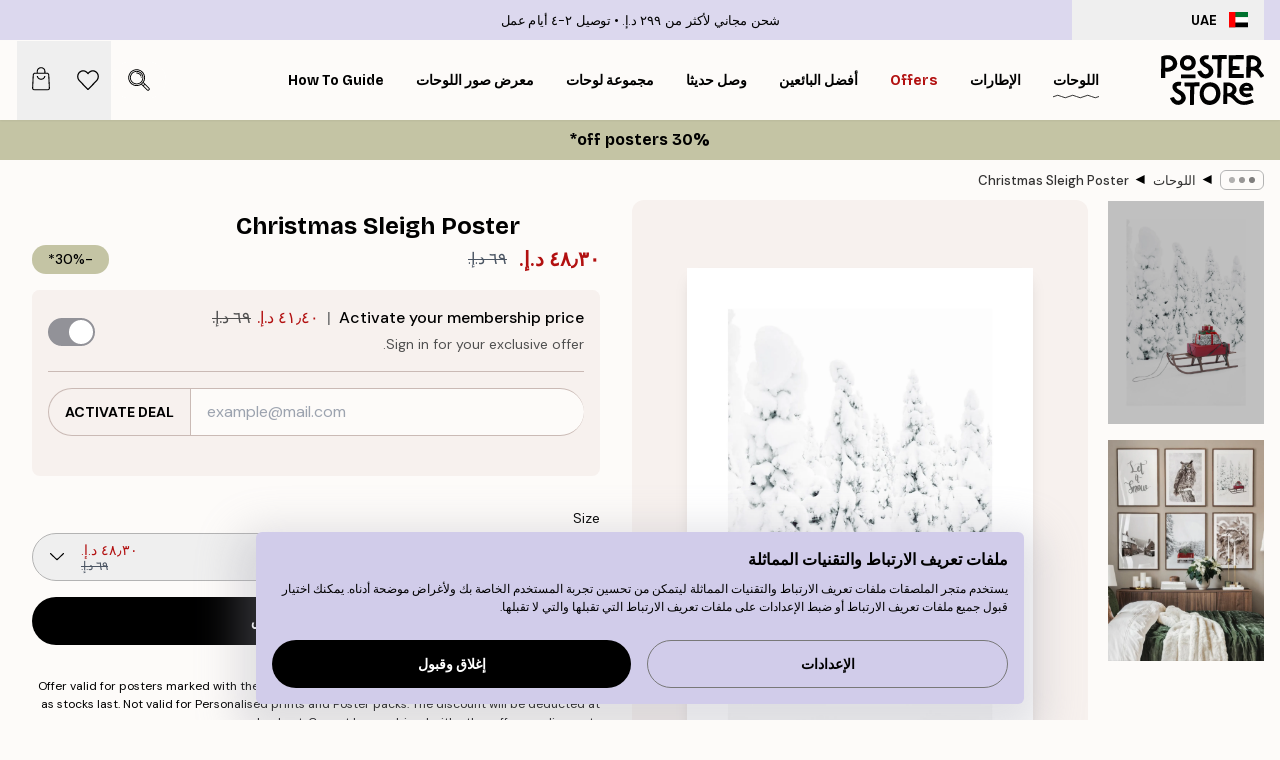

--- FILE ---
content_type: text/html; charset=utf-8
request_url: https://posterstore.ae/p/D8-A7-D9-84-D9-84-D9-88-D8-AD-D8-A7-D8-AA--D9-88-D8-A7-D9-84-D9-85-D8-B7-D8-A8-D9-88-D8-B9-D8-A7-D8-AA/Christmas-Sleigh-Poster/
body_size: 36512
content:
<!DOCTYPE html><html dir="rtl" lang="ae"><head><title>بوستر مزلجة عيد الميلاد لديكور عيد الميلاد | بوستر ستور AE</title><meta name="description" content="ملصق زلاجة عيد الميلاد يُظهر هدايا باللونين الأحمر والأبيض في غابة مغطاة بالثلوج ليضفي دفئاً موسمياً على جدرانك ✅ Happy Prices ✅ توصيل سريع ✅ شحن مجاني"/><meta charSet="utf-8"/><meta name="viewport" content="initial-scale=1.0, width=device-width"/><link rel="canonical" href="https://posterstore.ae/p/D8-A7-D9-84-D9-84-D9-88-D8-AD-D8-A7-D8-AA--D9-88-D8-A7-D9-84-D9-85-D8-B7-D8-A8-D9-88-D8-B9-D8-A7-D8-AA/Holiday/Christmas-Sleigh-Poster/"/><link rel="alternate" hrefLang="en-ie" href="https://posterstore.ie/p/posters-prints/holiday/christmas-sleigh-poster/"/><link rel="alternate" hrefLang="no-no" href="https://posterstore.no/p/plakater-posters/holiday/juleslede-poster/"/><link rel="alternate" hrefLang="en-ca" href="https://posterstore.ca/p/posters-prints/holiday/christmas-sleigh-poster/"/><link rel="alternate" hrefLang="en-us" href="https://posterstore.com/p/posters-prints/holiday/christmas-sleigh-poster/"/><link rel="alternate" hrefLang="en-au" href="https://posterstore.com/au/p/posters-prints/holiday/christmas-sleigh-poster/"/><link rel="alternate" hrefLang="ro-ro" href="https://posterstore.com/ro/p/postere/holiday/christmas-sleigh-poster/"/><link rel="alternate" hrefLang="hu-hu" href="https://posterstore.hu/p/falikepek-poszterek/holiday/christmas-sleigh-poster/"/><link rel="alternate" hrefLang="en-hr" href="https://posterstore.eu/p/posters-prints/holiday/christmas-sleigh-poster/"/><link rel="alternate" hrefLang="cs-cz" href="https://posterstore.cz/p/plakaty-obrazy/holiday/vanocni-sane-plakat/"/><link rel="alternate" hrefLang="en-nz" href="https://posterstore.nz/p/posters-prints/holiday/christmas-sleigh-poster/"/><link rel="alternate" hrefLang="ja-jp" href="https://posterstore.jp/p/E3-83-9D-E3-82-B9-E3-82-BF-E3-83-BC/Holiday/%E3%82%AF%E3%83%AA%E3%82%B9%E3%83%9E%E3%82%B9%E3%82%B9%E3%83%AA%E3%83%BC%E3%83%9D%E3%82%B9%E3%82%BF%E3%83%BC/"/><link rel="alternate" hrefLang="ko-kr" href="https://posterstore.kr/p/EC-95-84-ED-8A-B8-EC-9B-8C-ED-81-AC--ED-8F-AC-EC-8A-A4-ED-84-B0/Holiday/Christmas-Sleigh-Poster/"/><link rel="alternate" hrefLang="de-de" href="https://posterstore.de/p/bilder-poster/weihnachten/weihnachtsschlitten-poster/"/><link rel="alternate" hrefLang="fr-fr" href="https://posterstore.fr/p/affiches-posters/holiday/luge-de-noel-poster/"/><link rel="alternate" hrefLang="en-gb" href="https://posterstore.co.uk/p/posters-prints/holiday/christmas-sleigh-poster/"/><link rel="alternate" hrefLang="sv-se" href="https://posterstore.se/p/tavlor-posters/holiday/julslade-poster/"/><link rel="alternate" hrefLang="da-dk" href="https://posterstore.dk/p/plakater/holiday/juleslaede-plakat/"/><link rel="alternate" hrefLang="nl-nl" href="https://posterstore.nl/p/posters/holiday/kerstslee-poster/"/><link rel="alternate" hrefLang="de-at" href="https://posterstore.at/p/poster/weihnachten/weihnachtsschlitten-poster/"/><link rel="alternate" hrefLang="it-it" href="https://posterstore.it/p/stampe-poster/holiday/slitta-natalizia-poster/"/><link rel="alternate" hrefLang="es-es" href="https://posterstore.es/p/posters/holiday/trineo-en-navidad-poster/"/><link rel="alternate" hrefLang="nl-be" href="https://posterstore.be/p/posters/holiday/kerstslee-poster/"/><link rel="alternate" hrefLang="fi-fi" href="https://posterstore.fi/p/julisteet/holiday/joulun-reki-juliste/"/><link rel="alternate" hrefLang="de-ch" href="https://posterstore.ch/p/bilder-poster/weihnachten/weihnachtsschlitten-poster/"/><link rel="alternate" hrefLang="ar-ae" href="https://posterstore.ae/p/D8-A7-D9-84-D9-84-D9-88-D8-AD-D8-A7-D8-AA--D9-88-D8-A7-D9-84-D9-85-D8-B7-D8-A8-D9-88-D8-B9-D8-A7-D8-AA/Holiday/Christmas-Sleigh-Poster/"/><link rel="alternate" hrefLang="pl-pl" href="https://posterstore.pl/p/plakaty-obrazy/holiday/plakat-sanki/"/><link rel="alternate" hrefLang="fr-ca" href="https://posterstore.ca/fr-ca/p/affiches-posters/holiday/luge-de-noel-poster/"/><link rel="alternate" hrefLang="es-us" href="https://posterstore.com/es-us/p/posters/holiday/trineo-en-navidad-poster/"/><link rel="alternate" hrefLang="it-ch" href="https://posterstore.ch/it-ch/p/stampe-poster/holiday/slitta-natalizia-poster/"/><link rel="alternate" hrefLang="fr-ch" href="https://posterstore.ch/fr-ch/p/affiches-posters/holiday/luge-de-noel-poster/"/><link rel="alternate" hrefLang="fr-be" href="https://posterstore.be/fr-be/p/affiches-posters/holiday/luge-de-noel-poster/"/><link rel="alternate" hrefLang="de-be" href="https://posterstore.be/de-be/p/bilder-poster/weihnachten/weihnachtsschlitten-poster/"/><link rel="alternate" hrefLang="x-default" href="https://posterstore.com/p/posters-prints/holiday/christmas-sleigh-poster/"/><meta property="og:description" content="ملصق زلاجة عيد الميلاد يُظهر هدايا باللونين الأحمر والأبيض في غابة مغطاة بالثلوج ليضفي دفئاً موسمياً على جدرانك ✅ Happy Prices ✅ توصيل سريع ✅ شحن مجاني"/><meta property="og:url" content="https://posterstore.ae/p/D8-A7-D9-84-D9-84-D9-88-D8-AD-D8-A7-D8-AA--D9-88-D8-A7-D9-84-D9-85-D8-B7-D8-A8-D9-88-D8-B9-D8-A7-D8-AA/Holiday/Christmas-Sleigh-Poster/"/><meta property="og:site_name" content="Poster Store"/><meta property="og:title" content="Christmas Sleigh Poster"/><meta property="og:type" content="product"/><meta property="og:image" content="https://media.posterstore.com/site_images/6862da4e92c536b9cc929d34_1765433598_PS52288-8.jpg"/><meta property="og:image" content="https://media.posterstore.com/site_images/67f7cb98f4a0856dfb4aa1a6_2004359884_PS52288_display_image_PS.jpg"/><link rel="preload" as="image" imageSrcSet="https://media.posterstore.com/site_images/6862da490b074212f55c71f7_415540378_PS52288-4.jpg?auto=compress%2Cformat&amp;fit=max&amp;w=16 16w, https://media.posterstore.com/site_images/6862da490b074212f55c71f7_415540378_PS52288-4.jpg?auto=compress%2Cformat&amp;fit=max&amp;w=32 32w, https://media.posterstore.com/site_images/6862da490b074212f55c71f7_415540378_PS52288-4.jpg?auto=compress%2Cformat&amp;fit=max&amp;w=48 48w, https://media.posterstore.com/site_images/6862da490b074212f55c71f7_415540378_PS52288-4.jpg?auto=compress%2Cformat&amp;fit=max&amp;w=64 64w, https://media.posterstore.com/site_images/6862da490b074212f55c71f7_415540378_PS52288-4.jpg?auto=compress%2Cformat&amp;fit=max&amp;w=96 96w, https://media.posterstore.com/site_images/6862da490b074212f55c71f7_415540378_PS52288-4.jpg?auto=compress%2Cformat&amp;fit=max&amp;w=128 128w, https://media.posterstore.com/site_images/6862da490b074212f55c71f7_415540378_PS52288-4.jpg?auto=compress%2Cformat&amp;fit=max&amp;w=256 256w, https://media.posterstore.com/site_images/6862da490b074212f55c71f7_415540378_PS52288-4.jpg?auto=compress%2Cformat&amp;fit=max&amp;w=384 384w, https://media.posterstore.com/site_images/6862da490b074212f55c71f7_415540378_PS52288-4.jpg?auto=compress%2Cformat&amp;fit=max&amp;w=640 640w, https://media.posterstore.com/site_images/6862da490b074212f55c71f7_415540378_PS52288-4.jpg?auto=compress%2Cformat&amp;fit=max&amp;w=750 750w, https://media.posterstore.com/site_images/6862da490b074212f55c71f7_415540378_PS52288-4.jpg?auto=compress%2Cformat&amp;fit=max&amp;w=828 828w, https://media.posterstore.com/site_images/6862da490b074212f55c71f7_415540378_PS52288-4.jpg?auto=compress%2Cformat&amp;fit=max&amp;w=1080 1080w, https://media.posterstore.com/site_images/6862da490b074212f55c71f7_415540378_PS52288-4.jpg?auto=compress%2Cformat&amp;fit=max&amp;w=1200 1200w, https://media.posterstore.com/site_images/6862da490b074212f55c71f7_415540378_PS52288-4.jpg?auto=compress%2Cformat&amp;fit=max&amp;w=1920 1920w, https://media.posterstore.com/site_images/6862da490b074212f55c71f7_415540378_PS52288-4.jpg?auto=compress%2Cformat&amp;fit=max&amp;w=2048 2048w, https://media.posterstore.com/site_images/6862da490b074212f55c71f7_415540378_PS52288-4.jpg?auto=compress%2Cformat&amp;fit=max&amp;w=3840 3840w" imageSizes="100%" fetchpriority="high"/><meta name="next-head-count" content="46"/><link rel="shortcut icon" href="/favicon.ico" type="image/x-icon"/><link rel="mask-icon" href="/mask-icon.svg" color="black"/><link rel="apple-touch-icon" href="/touch-icon.png"/><meta name="theme-color" content="#fff" media="(prefers-color-scheme: light)"/><meta name="theme-color" content="#fff" media="(prefers-color-scheme: dark)"/><meta name="theme-color" content="#fff"/><meta name="google" content="notranslate"/><link rel="preload" href="/_next/static/css/657f7231ada061ae.css" as="style" crossorigin="anonymous"/><link rel="stylesheet" href="/_next/static/css/657f7231ada061ae.css" crossorigin="anonymous" data-n-g=""/><link rel="preload" href="/_next/static/css/bdb19ca02405dbf2.css" as="style" crossorigin="anonymous"/><link rel="stylesheet" href="/_next/static/css/bdb19ca02405dbf2.css" crossorigin="anonymous" data-n-p=""/><noscript data-n-css=""></noscript><script defer="" crossorigin="anonymous" nomodule="" src="/_next/static/chunks/polyfills-42372ed130431b0a.js"></script><script defer="" src="/_next/static/chunks/8329.dfa48f0e2c265c41.js" crossorigin="anonymous"></script><script defer="" src="/_next/static/chunks/8873.6f28459a15343e52.js" crossorigin="anonymous"></script><script defer="" src="/_next/static/chunks/6329.ecea06c70e067f08.js" crossorigin="anonymous"></script><script src="/_next/static/chunks/webpack-59d33285915d441c.js" defer="" crossorigin="anonymous"></script><script src="/_next/static/chunks/framework-ad5a2060caaa3ac5.js" defer="" crossorigin="anonymous"></script><script src="/_next/static/chunks/main-bef785a8afe73322.js" defer="" crossorigin="anonymous"></script><script src="/_next/static/chunks/pages/_app-ea06dd5ffb70f672.js" defer="" crossorigin="anonymous"></script><script src="/_next/static/chunks/6028-bba8a1ef98af8e53.js" defer="" crossorigin="anonymous"></script><script src="/_next/static/chunks/5224-856ccd605590fadb.js" defer="" crossorigin="anonymous"></script><script src="/_next/static/chunks/3304-e36d1e9aab382f3c.js" defer="" crossorigin="anonymous"></script><script src="/_next/static/chunks/2835-4bc3c0f7e336ac5a.js" defer="" crossorigin="anonymous"></script><script src="/_next/static/chunks/7765-9cd804f32efda6e4.js" defer="" crossorigin="anonymous"></script><script src="/_next/static/chunks/657-2a1e21a7c22c816f.js" defer="" crossorigin="anonymous"></script><script src="/_next/static/chunks/9994-1a3b3d2c2f91a553.js" defer="" crossorigin="anonymous"></script><script src="/_next/static/chunks/7229-d100cceba6bac298.js" defer="" crossorigin="anonymous"></script><script src="/_next/static/chunks/pages/p/%5B...slug%5D-805af37b4ad47652.js" defer="" crossorigin="anonymous"></script><script src="/_next/static/VdJ4BxBluFQM-eofzy7oV/_buildManifest.js" defer="" crossorigin="anonymous"></script><script src="/_next/static/VdJ4BxBluFQM-eofzy7oV/_ssgManifest.js" defer="" crossorigin="anonymous"></script></head><body class="notranslate"><noscript><iframe title="Google Tag Manager" src="https://www.googletagmanager.com/ns.html?id=GTM-T9G5H8D" height="0" width="0" style="display:none;visibility:hidden"></iframe></noscript><div id="__loading-indicator"></div><div id="__next"><script>history.scrollRestoration = "manual"</script><div id="app" data-project="PS" class="__variable_6e5d6a __variable_fc1bc1 font-body flex min-h-full flex-col"><a href="#main" class="visually-hidden">Skip to main content.</a><aside id="status" class="z-40 h-6 px-4 bg-brand-purple/75 w-content:h-10 relative z-40" aria-label="Status bar"><div class="relative flex items-center w-full h-full m-auto max-w-header"><button class="absolute z-10 items-center hidden w-48 h-full py-1 w-content:flex"><div class="relative flex items-center h-full px-4 text-xs uppercase rounded-md hover:bg-brand-purple active:bg-brand-purple ltr:-left-4 rtl:-right-4"><div class="relative flex me-3" style="min-height:15.4px;min-width:19px"><img alt="United Arab Emirates flag icon" aria-hidden="true" loading="lazy" width="640" height="480" decoding="async" data-nimg="1" class="absolute object-cover w-full h-full" style="color:transparent" src="/_next/static/media/ae.a3f5e295.svg"/></div><div class="flex items-center h-4"><span class="font-bold" title="United Arab Emirates">UAE</span></div></div></button><span></span><div role="region" aria-label="Announcements" class="w-full h-full flex-1 relative"><ul class="flex w-full flex-center h-full"><li aria-posinset="1" aria-setsize="2" class="transition-opacity absolute w-full overflow-hidden flex flex-center opacity-100" style="transition-duration:500ms"><p class="truncate w-content:scale-90">شحن مجاني لأكثر من ‏299 د.إ.‏</p></li><li aria-posinset="2" aria-setsize="2" class="transition-opacity absolute w-full overflow-hidden flex flex-center opacity-0 pointer-events-none" style="transition-duration:200ms"><p class="truncate w-content:scale-90">توصيل ٢-٤ أيام عمل</p></li></ul></div></div></aside><header role="banner" class="sticky top-0 z-30" aria-label="Main navigation"><div class="flex h-16 items-center bg-brand-white px-1 shadow-sm lg:h-20 lg:px-4"><nav role="navigation" class="mx-auto flex w-full max-w-header items-center justify-between transition-all duration-500"><a class="flex transition-opacity duration-150 items-center justify-center lg:justify-start active:hover:opacity-60 active:hover:delay-0 active:hover:transition-none lg:w-[165px] max-w-content opacity-0" aria-current="false" href="https://posterstore.ae/"><img alt="Poster Store logo" loading="lazy" width="1143" height="557" decoding="async" data-nimg="1" class="lg:h-[50px] h-[32px] lg:my-4 w-auto lg:m-0 m-auto transition-opacity opacity-100 delay-300 lg:delay-500 w-content:delay-0 transition-opacity duration-500 opacity-100 delay-300" style="color:transparent" src="/_next/static/media/logo.efc2cd70.svg"/></a><section id="synapse-popover-group-Rqhr6" aria-label="Site navigation" class="hide-scrollbar me-4 hidden flex-1 overflow-x-auto lg:flex"><div class="group static" data-ph="top-nav"><a class="popover-button flex flex-center flex items-center capitalize font-display font-bold tracking-[0.5px] lg:tracking-[0.56px] text-xs lg:text-sm h-20 px-2.5 lg:px-4 whitespace-nowrap transition-colors duration-300 button-tertiary-active !ps-0" id="synapse-popover-R6qhr6-button" aria-expanded="false" href="https://posterstore.ae/D8-A7-D9-84-D9-84-D9-88-D8-AD-D8-A7-D8-AA--D9-88-D8-A7-D9-84-D9-85-D8-B7-D8-A8-D9-88-D8-B9-D8-A7-D8-AA/"><span class="relative flex h-full items-center"><span class="relative tracking-normal">اللوحات<div class="absolute" style="overflow:hidden;background-image:url(&#x27;data:image/svg+xml;utf8,&lt;svg xmlns=&quot;http://www.w3.org/2000/svg&quot; viewBox=&quot;0 0 100 20&quot; preserveAspectRatio=&quot;none&quot;&gt;&lt;path d=&quot;M0,10 Q25,0 50,10 T100,10&quot; fill=&quot;none&quot; stroke=&quot;%23000&quot; stroke-width=&quot;4&quot; /&gt;&lt;/svg&gt;&#x27;);background-repeat:repeat-x;background-position:center;background-size:15px 5px;width:100%;height:10px;opacity:1"></div></span></span></a></div><div class="group static" data-ph="top-nav"><a class="popover-button flex flex-center flex items-center capitalize font-display font-bold tracking-[0.5px] lg:tracking-[0.56px] text-xs lg:text-sm h-20 px-2.5 lg:px-4 whitespace-nowrap transition-colors duration-300 button-tertiary-active" id="synapse-popover-Raqhr6-button" aria-expanded="false" href="https://posterstore.ae/D8-A5-D8-B7-D8-A7-D8-B1-D8-A7-D8-AA--D8-A7-D9-84-D8-B5-D9-88-D8-B1--D9-88-D8-A7-D9-84-D9-84-D9-88-D8-AD-D8-A7-D8-AA/"><span class="relative flex h-full items-center"><span class="relative tracking-normal">الإطارات<div class="absolute !opacity-0 group-hover:!opacity-50" style="overflow:hidden;background-image:url(&#x27;data:image/svg+xml;utf8,&lt;svg xmlns=&quot;http://www.w3.org/2000/svg&quot; viewBox=&quot;0 0 100 20&quot; preserveAspectRatio=&quot;none&quot;&gt;&lt;path d=&quot;M0,10 Q25,0 50,10 T100,10&quot; fill=&quot;none&quot; stroke=&quot;%23000&quot; stroke-width=&quot;4&quot; /&gt;&lt;/svg&gt;&#x27;);background-repeat:repeat-x;background-position:center;background-size:15px 5px;width:100%;height:10px;opacity:1"></div></span></span></a></div><div class="group" data-ph="top-nav"><a class="popover-button flex flex-center flex items-center capitalize font-display font-bold tracking-[0.5px] lg:tracking-[0.56px] text-xs lg:text-sm h-20 px-2.5 lg:px-4 whitespace-nowrap transition-colors duration-300 button-tertiary-active text-urgent" id="synapse-popover-Reqhr6-button" aria-expanded="false" aria-controls="synapse-popover-Reqhr6" href="https://posterstore.ae/Sale/"><span class="relative">Offers<div class="absolute !opacity-0 group-hover:!opacity-50" style="overflow:hidden;background-image:url(&#x27;data:image/svg+xml;utf8,&lt;svg xmlns=&quot;http://www.w3.org/2000/svg&quot; viewBox=&quot;0 0 100 20&quot; preserveAspectRatio=&quot;none&quot;&gt;&lt;path d=&quot;M0,10 Q25,0 50,10 T100,10&quot; fill=&quot;none&quot; stroke=&quot;%23B21010&quot; stroke-width=&quot;4&quot; /&gt;&lt;/svg&gt;&#x27;);background-repeat:repeat-x;background-position:center;background-size:15px 5px;width:100%;height:10px;opacity:1"></div></span></a></div><div class="group" data-ph="top-nav"><a class="popover-button flex flex-center flex items-center capitalize font-display font-bold tracking-[0.5px] lg:tracking-[0.56px] text-xs lg:text-sm h-20 px-2.5 lg:px-4 whitespace-nowrap transition-colors duration-300 button-tertiary-active" id="synapse-popover-Riqhr6-button" aria-expanded="false" aria-controls="synapse-popover-Riqhr6" href="https://posterstore.ae/D8-A7-D9-84-D9-84-D9-88-D8-AD-D8-A7-D8-AA--D9-88-D8-A7-D9-84-D9-85-D8-B7-D8-A8-D9-88-D8-B9-D8-A7-D8-AA/D8-A7-D9-84-D9-84-D9-88-D8-AD-D8-A7-D8-AA--D8-A7-D9-84-D8-A3-D9-83-D8-AB-D8-B1--D9-85-D8-A8-D9-8A-D8-B9-D8-A7/"><span class="relative">أفضل البائعين<div class="absolute !opacity-0 group-hover:!opacity-50" style="overflow:hidden;background-image:url(&#x27;data:image/svg+xml;utf8,&lt;svg xmlns=&quot;http://www.w3.org/2000/svg&quot; viewBox=&quot;0 0 100 20&quot; preserveAspectRatio=&quot;none&quot;&gt;&lt;path d=&quot;M0,10 Q25,0 50,10 T100,10&quot; fill=&quot;none&quot; stroke=&quot;%23000&quot; stroke-width=&quot;4&quot; /&gt;&lt;/svg&gt;&#x27;);background-repeat:repeat-x;background-position:center;background-size:15px 5px;width:100%;height:10px;opacity:1"></div></span></a></div><div class="group" data-ph="top-nav"><a class="popover-button flex flex-center flex items-center capitalize font-display font-bold tracking-[0.5px] lg:tracking-[0.56px] text-xs lg:text-sm h-20 px-2.5 lg:px-4 whitespace-nowrap transition-colors duration-300 button-tertiary-active" id="synapse-popover-Rmqhr6-button" aria-expanded="false" aria-controls="synapse-popover-Rmqhr6" href="https://posterstore.ae/D8-A7-D9-84-D9-84-D9-88-D8-AD-D8-A7-D8-AA--D9-88-D8-A7-D9-84-D9-85-D8-B7-D8-A8-D9-88-D8-B9-D8-A7-D8-AA/D9-84-D9-88-D8-AD-D8-A7-D8-AA--D9-88-D8-B5-D9-84-D8-AA--D8-AD-D8-AF-D9-8A-D8-AB-D8-A7/"><span class="relative">وصل حديثا<div class="absolute !opacity-0 group-hover:!opacity-50" style="overflow:hidden;background-image:url(&#x27;data:image/svg+xml;utf8,&lt;svg xmlns=&quot;http://www.w3.org/2000/svg&quot; viewBox=&quot;0 0 100 20&quot; preserveAspectRatio=&quot;none&quot;&gt;&lt;path d=&quot;M0,10 Q25,0 50,10 T100,10&quot; fill=&quot;none&quot; stroke=&quot;%23000&quot; stroke-width=&quot;4&quot; /&gt;&lt;/svg&gt;&#x27;);background-repeat:repeat-x;background-position:center;background-size:15px 5px;width:100%;height:10px;opacity:1"></div></span></a></div><div class="group" data-ph="top-nav"><a class="popover-button flex flex-center flex items-center capitalize font-display font-bold tracking-[0.5px] lg:tracking-[0.56px] text-xs lg:text-sm h-20 px-2.5 lg:px-4 whitespace-nowrap transition-colors duration-300 button-tertiary-active" id="synapse-popover-Rqqhr6-button" aria-expanded="false" aria-controls="synapse-popover-Rqqhr6" href="https://posterstore.ae/D8-A7-D9-84-D9-84-D9-88-D8-AD-D8-A7-D8-AA--D9-88-D8-A7-D9-84-D9-85-D8-B7-D8-A8-D9-88-D8-B9-D8-A7-D8-AA/D9-85-D8-AC-D9-85-D9-88-D8-B9-D8-A9--D9-84-D9-88-D8-AD-D8-A7-D8-AA/"><span class="relative">مجموعة لوحات<div class="absolute !opacity-0 group-hover:!opacity-50" style="overflow:hidden;background-image:url(&#x27;data:image/svg+xml;utf8,&lt;svg xmlns=&quot;http://www.w3.org/2000/svg&quot; viewBox=&quot;0 0 100 20&quot; preserveAspectRatio=&quot;none&quot;&gt;&lt;path d=&quot;M0,10 Q25,0 50,10 T100,10&quot; fill=&quot;none&quot; stroke=&quot;%23000&quot; stroke-width=&quot;4&quot; /&gt;&lt;/svg&gt;&#x27;);background-repeat:repeat-x;background-position:center;background-size:15px 5px;width:100%;height:10px;opacity:1"></div></span></a></div><div class="group" data-ph="top-nav"><a class="popover-button flex flex-center flex items-center capitalize font-display font-bold tracking-[0.5px] lg:tracking-[0.56px] text-xs lg:text-sm h-20 px-2.5 lg:px-4 whitespace-nowrap transition-colors duration-300 button-tertiary-active" id="synapse-popover-Ruqhr6-button" aria-expanded="false" aria-controls="synapse-popover-Ruqhr6" href="https://posterstore.ae/g/D9-85-D8-B9-D8-B1-D8-B6--D8-A3-D9-81-D9-83-D8-A7-D8-B1--D9-84-D9-88-D8-AD-D8-A7-D8-AA--D8-AC-D8-AF-D8-A7-D8-B1-D9-8A-D8-A9--D9/"><span class="relative">معرض صور اللوحات<div class="absolute !opacity-0 group-hover:!opacity-50" style="overflow:hidden;background-image:url(&#x27;data:image/svg+xml;utf8,&lt;svg xmlns=&quot;http://www.w3.org/2000/svg&quot; viewBox=&quot;0 0 100 20&quot; preserveAspectRatio=&quot;none&quot;&gt;&lt;path d=&quot;M0,10 Q25,0 50,10 T100,10&quot; fill=&quot;none&quot; stroke=&quot;%23000&quot; stroke-width=&quot;4&quot; /&gt;&lt;/svg&gt;&#x27;);background-repeat:repeat-x;background-position:center;background-size:15px 5px;width:100%;height:10px;opacity:1"></div></span></a></div><div class="group" data-ph="top-nav"><a class="popover-button flex flex-center flex items-center capitalize font-display font-bold tracking-[0.5px] lg:tracking-[0.56px] text-xs lg:text-sm h-20 px-2.5 lg:px-4 whitespace-nowrap transition-colors duration-300 button-tertiary-active" id="synapse-popover-R12qhr6-button" aria-expanded="false" aria-controls="synapse-popover-R12qhr6" href="https://posterstore.ae/How-to-Create-Your-Perfect-Gallery-Wall/"><span class="relative">How to Guide<div class="absolute !opacity-0 group-hover:!opacity-50" style="overflow:hidden;background-image:url(&#x27;data:image/svg+xml;utf8,&lt;svg xmlns=&quot;http://www.w3.org/2000/svg&quot; viewBox=&quot;0 0 100 20&quot; preserveAspectRatio=&quot;none&quot;&gt;&lt;path d=&quot;M0,10 Q25,0 50,10 T100,10&quot; fill=&quot;none&quot; stroke=&quot;%23000&quot; stroke-width=&quot;4&quot; /&gt;&lt;/svg&gt;&#x27;);background-repeat:repeat-x;background-position:center;background-size:15px 5px;width:100%;height:10px;opacity:1"></div></span></a></div></section></nav></div></header><button class="w-full"><aside aria-labelledby="synapse-promotional-banner-R31r6-title" class="flex flex-col flex-center text-center py-2 px-4 z-20 relative group" style="background:#c4c4a4;color:#000"><div class="max-w-header relative w-full"><div class="flex flex-col px-8"><span id="synapse-promotional-banner-R31r6-title" class="h3">30% off posters*</span></div></div></aside></button><span></span><main id="main" class="flex-1"><script type="application/ld+json">{
        "@context": "http://schema.org/",
        "@type": "Product",
        "name": "Christmas Sleigh Poster",
        "description": "A photograph of a sled in a snowy forest with red, green and white Christmas gifts on it. With winter and Christmas prints you&#39;ll be able to create a cosy feel in your home just in time for Christmas! Or why not give them as gifts this holiday season?  The poster is framed by a printed white border, which gives the image more depth and highlights the motif.",
        "sku": "PS52288",
        "image": "https://media.posterstore.com/site_images/6862da4e92c536b9cc929d34_1765433598_PS52288-8.jpg",
        "url": "https://posterstore.ae/D8-A7-D9-84-D9-84-D9-88-D8-AD-D8-A7-D8-AA--D9-88-D8-A7-D9-84-D9-85-D8-B7-D8-A8-D9-88-D8-B9-D8-A7-D8-AA/Christmas-Sleigh-Poster/",
        "brand": {
          "@type": "Brand",
          "name": "Poster Store"
        },
        "offers": [
          {
              "@type": "Offer",
              "sku": "PS52288-4",
              "name": "Christmas Sleigh Poster 21x30 cm",
              "url": "https://posterstore.ae/D8-A7-D9-84-D9-84-D9-88-D8-AD-D8-A7-D8-AA--D9-88-D8-A7-D9-84-D9-85-D8-B7-D8-A8-D9-88-D8-B9-D8-A7-D8-AA/Christmas-Sleigh-Poster/",
              "priceSpecification": [{"@type":"UnitPriceSpecification","price":48.3,"priceCurrency":"AED"},{"@type":"UnitPriceSpecification","priceType":"https://schema.org/StrikethroughPrice","price":69,"priceCurrency":"AED"},{"@type":"UnitPriceSpecification","price":41.4,"priceCurrency":"AED","validForMemberTier":{"@type":"MemberProgramTier"}}],
              "itemCondition": "http://schema.org/NewCondition",
              "availability": "http://schema.org/InStock"
            },{
              "@type": "Offer",
              "sku": "PS52288-5",
              "name": "Christmas Sleigh Poster 30x40 cm",
              "url": "https://posterstore.ae/D8-A7-D9-84-D9-84-D9-88-D8-AD-D8-A7-D8-AA--D9-88-D8-A7-D9-84-D9-85-D8-B7-D8-A8-D9-88-D8-B9-D8-A7-D8-AA/Christmas-Sleigh-Poster/",
              "priceSpecification": [{"@type":"UnitPriceSpecification","price":69.3,"priceCurrency":"AED"},{"@type":"UnitPriceSpecification","priceType":"https://schema.org/StrikethroughPrice","price":99,"priceCurrency":"AED"},{"@type":"UnitPriceSpecification","price":59.4,"priceCurrency":"AED","validForMemberTier":{"@type":"MemberProgramTier"}}],
              "itemCondition": "http://schema.org/NewCondition",
              "availability": "http://schema.org/InStock"
            },{
              "@type": "Offer",
              "sku": "PS52288-8",
              "name": "Christmas Sleigh Poster 50x70 cm",
              "url": "https://posterstore.ae/D8-A7-D9-84-D9-84-D9-88-D8-AD-D8-A7-D8-AA--D9-88-D8-A7-D9-84-D9-85-D8-B7-D8-A8-D9-88-D8-B9-D8-A7-D8-AA/Christmas-Sleigh-Poster/",
              "priceSpecification": [{"@type":"UnitPriceSpecification","price":111.3,"priceCurrency":"AED"},{"@type":"UnitPriceSpecification","priceType":"https://schema.org/StrikethroughPrice","price":159,"priceCurrency":"AED"},{"@type":"UnitPriceSpecification","price":95.4,"priceCurrency":"AED","validForMemberTier":{"@type":"MemberProgramTier"}}],
              "itemCondition": "http://schema.org/NewCondition",
              "availability": "http://schema.org/InStock"
            }
        ]
      }</script><div class="relative mx-auto mb-12 lg:bg-transparent lg:px-4"><div class="mx-auto max-w-header"><nav id="breadcrumbs" class="flex items-center w-full overflow-x-auto hide-scrollbar mask-x-scroll py-2 px-4 lg:-mx-4" aria-label="Breadcrumb" data-ph="breadcrumbs"><div class="sticky start-0 z-10 flex items-center transition-opacity duration-150 shrink-0 opacity-100 delay-150"><div role="presentation" class="flex flex-center h-5 px-2 rounded-md me-2 border border-brand-500"><div class="rounded-full bg-black me-1 last:me-0" style="height:6px;width:6px;opacity:calc(0.5 - 0 * 0.1)"></div><div class="rounded-full bg-black me-1 last:me-0" style="height:6px;width:6px;opacity:calc(0.5 - 1 * 0.1)"></div><div class="rounded-full bg-black me-1 last:me-0" style="height:6px;width:6px;opacity:calc(0.5 - 2 * 0.1)"></div></div><div role="separator" aria-orientation="vertical" class="relative font-bold -top-px text-md start-px rtl-mirror">▸</div></div><ol class="flex flex-nowrap ps-1 ms-2" style="transform:translate3d(0px, 0px, 0px)"><li class="flex flex-nowrap mx-1 transition-opacity group duration-300 ltr:first:-ml-3 rtl:first:-mr-3 opacity-0 pointer-events-none"><a class="flex items-center me-2 group-last:me-0 whitespace-nowrap hover:underline truncate text-black/80 text-xs button-tertiary-active duration-300 transition-colors" tabindex="0" style="max-width:15rem" href="https://posterstore.ae/">Poster Store</a><div role="separator" aria-orientation="vertical" class="relative font-bold -top-px text-md start-px rtl-mirror">▸</div></li><li class="flex flex-nowrap mx-1 transition-opacity group duration-300 ltr:first:-ml-3 rtl:first:-mr-3 opacity-100"><a class="flex items-center me-2 group-last:me-0 whitespace-nowrap hover:underline truncate text-black/80 text-xs button-tertiary-active duration-300 transition-colors" tabindex="0" style="max-width:15rem" href="https://posterstore.ae/D8-A7-D9-84-D9-84-D9-88-D8-AD-D8-A7-D8-AA--D9-88-D8-A7-D9-84-D9-85-D8-B7-D8-A8-D9-88-D8-B9-D8-A7-D8-AA/">اللوحات</a><div role="separator" aria-orientation="vertical" class="relative font-bold -top-px text-md start-px rtl-mirror">▸</div></li><li class="flex flex-nowrap mx-1 transition-opacity group duration-300 ltr:first:-ml-3 rtl:first:-mr-3 opacity-100"><a class="flex items-center me-2 group-last:me-0 whitespace-nowrap hover:underline truncate font-medium pe-3 text-black/80 text-xs button-tertiary-active duration-300 transition-colors" aria-current="page" tabindex="0" style="max-width:15rem" href="https://posterstore.ae/p/D8-A7-D9-84-D9-84-D9-88-D8-AD-D8-A7-D8-AA--D9-88-D8-A7-D9-84-D9-85-D8-B7-D8-A8-D9-88-D8-B9-D8-A7-D8-AA/Christmas-Sleigh-Poster/">Christmas Sleigh Poster</a></li></ol></nav></div><div class="relative z-20 m-auto flex h-full max-w-header flex-col items-start lg:flex-row"><div class="h-full w-full min-w-[50%] lg:sticky lg:top-[94px] lg:w-1/2 xl:w-full"><div class="relative mx-4 ms-0 flex h-full" aria-label="Product images"><div class="hide-scrollbar me-4 ms-4 w-14 flex-col overflow-y-auto pe-1 transition-opacity duration-300 ease-in-out xs:w-16 sm:w-20 md:w-32 lg:ms-0 lg:w-20 xl:w-40 2xl:me-6 2xl:w-48 flex opacity-0 mask-y-scroll" style="max-height:0"><div class="h-px"></div><button class="relative mb-4 h-0 w-full bg-white last:mb-0" disabled="" aria-label="Show image 1" aria-controls="synapse-product-photoswipe-thumbnail-slider-R38ab6-container" aria-owns="synapse-product-photoswipe-thumbnail-slider-R38ab6-slide-0" aria-current="true" style="padding-bottom:142.85000000000002%"><img alt="A poster featuring a wooden sled in a snowy landscape with a stack of red and green wrapped Christmas gifts." loading="lazy" decoding="async" data-nimg="fill" style="position:absolute;height:100%;width:100%;left:0;top:0;right:0;bottom:0;color:transparent;max-width:100%;background-size:cover;background-position:50% 50%;background-repeat:no-repeat;background-image:url(&quot;data:image/svg+xml;charset=utf-8,%3Csvg xmlns=&#x27;http://www.w3.org/2000/svg&#x27; %3E%3Cfilter id=&#x27;b&#x27; color-interpolation-filters=&#x27;sRGB&#x27;%3E%3CfeGaussianBlur stdDeviation=&#x27;20&#x27;/%3E%3CfeColorMatrix values=&#x27;1 0 0 0 0 0 1 0 0 0 0 0 1 0 0 0 0 0 100 -1&#x27; result=&#x27;s&#x27;/%3E%3CfeFlood x=&#x27;0&#x27; y=&#x27;0&#x27; width=&#x27;100%25&#x27; height=&#x27;100%25&#x27;/%3E%3CfeComposite operator=&#x27;out&#x27; in=&#x27;s&#x27;/%3E%3CfeComposite in2=&#x27;SourceGraphic&#x27;/%3E%3CfeGaussianBlur stdDeviation=&#x27;20&#x27;/%3E%3C/filter%3E%3Cimage width=&#x27;100%25&#x27; height=&#x27;100%25&#x27; x=&#x27;0&#x27; y=&#x27;0&#x27; preserveAspectRatio=&#x27;none&#x27; style=&#x27;filter: url(%23b);&#x27; href=&#x27;[data-uri]&#x27;/%3E%3C/svg%3E&quot;)" sizes="100vw" srcSet="https://media.posterstore.com/site_images/6862da490b074212f55c71f7_415540378_PS52288-4.jpg?auto=compress%2Cformat&amp;fit=max&amp;w=640 640w, https://media.posterstore.com/site_images/6862da490b074212f55c71f7_415540378_PS52288-4.jpg?auto=compress%2Cformat&amp;fit=max&amp;w=750 750w, https://media.posterstore.com/site_images/6862da490b074212f55c71f7_415540378_PS52288-4.jpg?auto=compress%2Cformat&amp;fit=max&amp;w=828 828w, https://media.posterstore.com/site_images/6862da490b074212f55c71f7_415540378_PS52288-4.jpg?auto=compress%2Cformat&amp;fit=max&amp;w=1080 1080w, https://media.posterstore.com/site_images/6862da490b074212f55c71f7_415540378_PS52288-4.jpg?auto=compress%2Cformat&amp;fit=max&amp;w=1200 1200w, https://media.posterstore.com/site_images/6862da490b074212f55c71f7_415540378_PS52288-4.jpg?auto=compress%2Cformat&amp;fit=max&amp;w=1920 1920w, https://media.posterstore.com/site_images/6862da490b074212f55c71f7_415540378_PS52288-4.jpg?auto=compress%2Cformat&amp;fit=max&amp;w=2048 2048w, https://media.posterstore.com/site_images/6862da490b074212f55c71f7_415540378_PS52288-4.jpg?auto=compress%2Cformat&amp;fit=max&amp;w=3840 3840w" src="https://media.posterstore.com/site_images/6862da490b074212f55c71f7_415540378_PS52288-4.jpg?auto=compress%2Cformat&amp;fit=max&amp;w=3840"/><div class="absolute left-0 top-0 h-full w-full bg-black transition-opacity duration-150 opacity-25"></div></button><button class="relative mb-4 h-0 w-full bg-white last:mb-0" aria-label="Show image 2" aria-controls="synapse-product-photoswipe-thumbnail-slider-R38ab6-container" aria-owns="synapse-product-photoswipe-thumbnail-slider-R38ab6-slide-1" aria-current="false" style="padding-bottom:141.70000000000002%"><img alt="A gallery wall of six winter-themed posters hanging above a wooden cabinet with decor, and a bed with green and white bedding." loading="lazy" decoding="async" data-nimg="fill" style="position:absolute;height:100%;width:100%;left:0;top:0;right:0;bottom:0;color:transparent;max-width:100%;background-size:cover;background-position:50% 50%;background-repeat:no-repeat;background-image:url(&quot;data:image/svg+xml;charset=utf-8,%3Csvg xmlns=&#x27;http://www.w3.org/2000/svg&#x27; %3E%3Cfilter id=&#x27;b&#x27; color-interpolation-filters=&#x27;sRGB&#x27;%3E%3CfeGaussianBlur stdDeviation=&#x27;20&#x27;/%3E%3CfeColorMatrix values=&#x27;1 0 0 0 0 0 1 0 0 0 0 0 1 0 0 0 0 0 100 -1&#x27; result=&#x27;s&#x27;/%3E%3CfeFlood x=&#x27;0&#x27; y=&#x27;0&#x27; width=&#x27;100%25&#x27; height=&#x27;100%25&#x27;/%3E%3CfeComposite operator=&#x27;out&#x27; in=&#x27;s&#x27;/%3E%3CfeComposite in2=&#x27;SourceGraphic&#x27;/%3E%3CfeGaussianBlur stdDeviation=&#x27;20&#x27;/%3E%3C/filter%3E%3Cimage width=&#x27;100%25&#x27; height=&#x27;100%25&#x27; x=&#x27;0&#x27; y=&#x27;0&#x27; preserveAspectRatio=&#x27;none&#x27; style=&#x27;filter: url(%23b);&#x27; href=&#x27;[data-uri]&#x27;/%3E%3C/svg%3E&quot;)" sizes="100vw" srcSet="https://media.posterstore.com/site_images/67f7cb98f4a0856dfb4aa1a6_2004359884_PS52288_display_image_PS.jpg?auto=compress%2Cformat&amp;fit=max&amp;w=640 640w, https://media.posterstore.com/site_images/67f7cb98f4a0856dfb4aa1a6_2004359884_PS52288_display_image_PS.jpg?auto=compress%2Cformat&amp;fit=max&amp;w=750 750w, https://media.posterstore.com/site_images/67f7cb98f4a0856dfb4aa1a6_2004359884_PS52288_display_image_PS.jpg?auto=compress%2Cformat&amp;fit=max&amp;w=828 828w, https://media.posterstore.com/site_images/67f7cb98f4a0856dfb4aa1a6_2004359884_PS52288_display_image_PS.jpg?auto=compress%2Cformat&amp;fit=max&amp;w=1080 1080w, https://media.posterstore.com/site_images/67f7cb98f4a0856dfb4aa1a6_2004359884_PS52288_display_image_PS.jpg?auto=compress%2Cformat&amp;fit=max&amp;w=1200 1200w, https://media.posterstore.com/site_images/67f7cb98f4a0856dfb4aa1a6_2004359884_PS52288_display_image_PS.jpg?auto=compress%2Cformat&amp;fit=max&amp;w=1920 1920w, https://media.posterstore.com/site_images/67f7cb98f4a0856dfb4aa1a6_2004359884_PS52288_display_image_PS.jpg?auto=compress%2Cformat&amp;fit=max&amp;w=2048 2048w, https://media.posterstore.com/site_images/67f7cb98f4a0856dfb4aa1a6_2004359884_PS52288_display_image_PS.jpg?auto=compress%2Cformat&amp;fit=max&amp;w=3840 3840w" src="https://media.posterstore.com/site_images/67f7cb98f4a0856dfb4aa1a6_2004359884_PS52288_display_image_PS.jpg?auto=compress%2Cformat&amp;fit=max&amp;w=3840"/><div class="absolute left-0 top-0 h-full w-full bg-black transition-opacity duration-150 opacity-0"></div></button><div class="h-px"></div></div><div id="synapse-product-photoswipe-thumbnail-slider-R38ab6-container" class="w-full flex-1 overflow-hidden"><section aria-label="Product images" class="flex flex-col justify-center"><h2 class="w-full px-4 mb-2 text-center h3 visually-hidden">Product images</h2><div class="flex w-full items-center"><ul id="synapse-slider-R3b8ab6" class="flex-1 grid hide-scrollbar no-highlight overscroll-x-contain transition-opacity drag-safe-area duration-300 justify-center overflow-x-auto opacity-0 pointer-events-none" style="gap:16px;grid-auto-flow:column;scroll-padding:0;grid-auto-columns:calc(100% - 0px - 0px)"><li id="synapse-slider-R3b8ab6-slide-1" class="scroll-snap-start flex flex-center"><div class="flex flex-1 h-full relative flex-center min-w-0 rounded-xl bg-brand-ivory-300"><a id="synapse-product-photoswipe-thumbnail-slider-R38ab6-slide-0" class="flex relative flex-center w-full h-full mx-1 overflow-hidden lg:max-h-screen lg:min-h-[545px!important] xl:min-h-[600px!important] max-w-[320px] md:max-w-[438px] lg:max-w-[981px] min-w-[160px] lg:min-w-[390px] xl:min-w-[438px] px-[10%] py-[15%]" style="width:calc(70.00350017500875vh - 0px)" href="https://media.posterstore.com/site_images/6862da490b074212f55c71f7_415540378_PS52288-4.jpg" data-pswp-width="2000" data-pswp-height="2857" rel="noreferrer" target="_blank" data-photoswipe-item="true"><div class="relative h-0 w-full" style="padding-bottom:142.85000000000002%"><div class="absolute h-full w-full overflow-hidden bg-white object-contain shadow-md md:shadow-lg"><img alt="A poster featuring a wooden sled in a snowy landscape with a stack of red and green wrapped Christmas gifts." fetchpriority="high" decoding="async" data-nimg="fill" class="z-10" style="position:absolute;height:100%;width:100%;left:0;top:0;right:0;bottom:0;color:transparent;max-width:100%;background-size:cover;background-position:50% 50%;background-repeat:no-repeat;background-image:url(&quot;data:image/svg+xml;charset=utf-8,%3Csvg xmlns=&#x27;http://www.w3.org/2000/svg&#x27; %3E%3Cfilter id=&#x27;b&#x27; color-interpolation-filters=&#x27;sRGB&#x27;%3E%3CfeGaussianBlur stdDeviation=&#x27;20&#x27;/%3E%3CfeColorMatrix values=&#x27;1 0 0 0 0 0 1 0 0 0 0 0 1 0 0 0 0 0 100 -1&#x27; result=&#x27;s&#x27;/%3E%3CfeFlood x=&#x27;0&#x27; y=&#x27;0&#x27; width=&#x27;100%25&#x27; height=&#x27;100%25&#x27;/%3E%3CfeComposite operator=&#x27;out&#x27; in=&#x27;s&#x27;/%3E%3CfeComposite in2=&#x27;SourceGraphic&#x27;/%3E%3CfeGaussianBlur stdDeviation=&#x27;20&#x27;/%3E%3C/filter%3E%3Cimage width=&#x27;100%25&#x27; height=&#x27;100%25&#x27; x=&#x27;0&#x27; y=&#x27;0&#x27; preserveAspectRatio=&#x27;none&#x27; style=&#x27;filter: url(%23b);&#x27; href=&#x27;[data-uri]&#x27;/%3E%3C/svg%3E&quot;)" sizes="100%" srcSet="https://media.posterstore.com/site_images/6862da490b074212f55c71f7_415540378_PS52288-4.jpg?auto=compress%2Cformat&amp;fit=max&amp;w=16 16w, https://media.posterstore.com/site_images/6862da490b074212f55c71f7_415540378_PS52288-4.jpg?auto=compress%2Cformat&amp;fit=max&amp;w=32 32w, https://media.posterstore.com/site_images/6862da490b074212f55c71f7_415540378_PS52288-4.jpg?auto=compress%2Cformat&amp;fit=max&amp;w=48 48w, https://media.posterstore.com/site_images/6862da490b074212f55c71f7_415540378_PS52288-4.jpg?auto=compress%2Cformat&amp;fit=max&amp;w=64 64w, https://media.posterstore.com/site_images/6862da490b074212f55c71f7_415540378_PS52288-4.jpg?auto=compress%2Cformat&amp;fit=max&amp;w=96 96w, https://media.posterstore.com/site_images/6862da490b074212f55c71f7_415540378_PS52288-4.jpg?auto=compress%2Cformat&amp;fit=max&amp;w=128 128w, https://media.posterstore.com/site_images/6862da490b074212f55c71f7_415540378_PS52288-4.jpg?auto=compress%2Cformat&amp;fit=max&amp;w=256 256w, https://media.posterstore.com/site_images/6862da490b074212f55c71f7_415540378_PS52288-4.jpg?auto=compress%2Cformat&amp;fit=max&amp;w=384 384w, https://media.posterstore.com/site_images/6862da490b074212f55c71f7_415540378_PS52288-4.jpg?auto=compress%2Cformat&amp;fit=max&amp;w=640 640w, https://media.posterstore.com/site_images/6862da490b074212f55c71f7_415540378_PS52288-4.jpg?auto=compress%2Cformat&amp;fit=max&amp;w=750 750w, https://media.posterstore.com/site_images/6862da490b074212f55c71f7_415540378_PS52288-4.jpg?auto=compress%2Cformat&amp;fit=max&amp;w=828 828w, https://media.posterstore.com/site_images/6862da490b074212f55c71f7_415540378_PS52288-4.jpg?auto=compress%2Cformat&amp;fit=max&amp;w=1080 1080w, https://media.posterstore.com/site_images/6862da490b074212f55c71f7_415540378_PS52288-4.jpg?auto=compress%2Cformat&amp;fit=max&amp;w=1200 1200w, https://media.posterstore.com/site_images/6862da490b074212f55c71f7_415540378_PS52288-4.jpg?auto=compress%2Cformat&amp;fit=max&amp;w=1920 1920w, https://media.posterstore.com/site_images/6862da490b074212f55c71f7_415540378_PS52288-4.jpg?auto=compress%2Cformat&amp;fit=max&amp;w=2048 2048w, https://media.posterstore.com/site_images/6862da490b074212f55c71f7_415540378_PS52288-4.jpg?auto=compress%2Cformat&amp;fit=max&amp;w=3840 3840w" src="https://media.posterstore.com/site_images/6862da490b074212f55c71f7_415540378_PS52288-4.jpg?auto=compress%2Cformat&amp;fit=max&amp;w=3840"/></div></div></a></div></li><li id="synapse-slider-R3b8ab6-slide-2" class="scroll-snap-start flex flex-center"><div class="flex flex-1 h-full relative flex-center min-w-0"><a id="synapse-product-photoswipe-thumbnail-slider-R38ab6-slide-1" class="flex relative flex-center w-full h-full mx-1 overflow-hidden lg:max-h-screen lg:min-h-[545px!important] xl:min-h-[600px!important] max-w-[320px] md:max-w-[438px] lg:max-w-[981px] min-w-[160px] lg:min-w-[390px] xl:min-w-[438px]" style="width:calc(70.57163020465774vh - 0px)" href="https://media.posterstore.com/site_images/67f7cb98f4a0856dfb4aa1a6_2004359884_PS52288_display_image_PS.jpg" data-pswp-width="1000" data-pswp-height="1417" rel="noreferrer" target="_blank" data-photoswipe-item="true"><div class="relative h-0 w-full" style="padding-bottom:141.70000000000002%"><div class="absolute h-full w-full overflow-hidden bg-white object-contain rounded-xl"><img alt="A gallery wall of six winter-themed posters hanging above a wooden cabinet with decor, and a bed with green and white bedding." loading="lazy" decoding="async" data-nimg="fill" class="z-10" style="position:absolute;height:100%;width:100%;left:0;top:0;right:0;bottom:0;color:transparent;max-width:100%;background-size:cover;background-position:50% 50%;background-repeat:no-repeat;background-image:url(&quot;data:image/svg+xml;charset=utf-8,%3Csvg xmlns=&#x27;http://www.w3.org/2000/svg&#x27; %3E%3Cfilter id=&#x27;b&#x27; color-interpolation-filters=&#x27;sRGB&#x27;%3E%3CfeGaussianBlur stdDeviation=&#x27;20&#x27;/%3E%3CfeColorMatrix values=&#x27;1 0 0 0 0 0 1 0 0 0 0 0 1 0 0 0 0 0 100 -1&#x27; result=&#x27;s&#x27;/%3E%3CfeFlood x=&#x27;0&#x27; y=&#x27;0&#x27; width=&#x27;100%25&#x27; height=&#x27;100%25&#x27;/%3E%3CfeComposite operator=&#x27;out&#x27; in=&#x27;s&#x27;/%3E%3CfeComposite in2=&#x27;SourceGraphic&#x27;/%3E%3CfeGaussianBlur stdDeviation=&#x27;20&#x27;/%3E%3C/filter%3E%3Cimage width=&#x27;100%25&#x27; height=&#x27;100%25&#x27; x=&#x27;0&#x27; y=&#x27;0&#x27; preserveAspectRatio=&#x27;none&#x27; style=&#x27;filter: url(%23b);&#x27; href=&#x27;[data-uri]&#x27;/%3E%3C/svg%3E&quot;)" sizes="100%" srcSet="https://media.posterstore.com/site_images/67f7cb98f4a0856dfb4aa1a6_2004359884_PS52288_display_image_PS.jpg?auto=compress%2Cformat&amp;fit=max&amp;w=16 16w, https://media.posterstore.com/site_images/67f7cb98f4a0856dfb4aa1a6_2004359884_PS52288_display_image_PS.jpg?auto=compress%2Cformat&amp;fit=max&amp;w=32 32w, https://media.posterstore.com/site_images/67f7cb98f4a0856dfb4aa1a6_2004359884_PS52288_display_image_PS.jpg?auto=compress%2Cformat&amp;fit=max&amp;w=48 48w, https://media.posterstore.com/site_images/67f7cb98f4a0856dfb4aa1a6_2004359884_PS52288_display_image_PS.jpg?auto=compress%2Cformat&amp;fit=max&amp;w=64 64w, https://media.posterstore.com/site_images/67f7cb98f4a0856dfb4aa1a6_2004359884_PS52288_display_image_PS.jpg?auto=compress%2Cformat&amp;fit=max&amp;w=96 96w, https://media.posterstore.com/site_images/67f7cb98f4a0856dfb4aa1a6_2004359884_PS52288_display_image_PS.jpg?auto=compress%2Cformat&amp;fit=max&amp;w=128 128w, https://media.posterstore.com/site_images/67f7cb98f4a0856dfb4aa1a6_2004359884_PS52288_display_image_PS.jpg?auto=compress%2Cformat&amp;fit=max&amp;w=256 256w, https://media.posterstore.com/site_images/67f7cb98f4a0856dfb4aa1a6_2004359884_PS52288_display_image_PS.jpg?auto=compress%2Cformat&amp;fit=max&amp;w=384 384w, https://media.posterstore.com/site_images/67f7cb98f4a0856dfb4aa1a6_2004359884_PS52288_display_image_PS.jpg?auto=compress%2Cformat&amp;fit=max&amp;w=640 640w, https://media.posterstore.com/site_images/67f7cb98f4a0856dfb4aa1a6_2004359884_PS52288_display_image_PS.jpg?auto=compress%2Cformat&amp;fit=max&amp;w=750 750w, https://media.posterstore.com/site_images/67f7cb98f4a0856dfb4aa1a6_2004359884_PS52288_display_image_PS.jpg?auto=compress%2Cformat&amp;fit=max&amp;w=828 828w, https://media.posterstore.com/site_images/67f7cb98f4a0856dfb4aa1a6_2004359884_PS52288_display_image_PS.jpg?auto=compress%2Cformat&amp;fit=max&amp;w=1080 1080w, https://media.posterstore.com/site_images/67f7cb98f4a0856dfb4aa1a6_2004359884_PS52288_display_image_PS.jpg?auto=compress%2Cformat&amp;fit=max&amp;w=1200 1200w, https://media.posterstore.com/site_images/67f7cb98f4a0856dfb4aa1a6_2004359884_PS52288_display_image_PS.jpg?auto=compress%2Cformat&amp;fit=max&amp;w=1920 1920w, https://media.posterstore.com/site_images/67f7cb98f4a0856dfb4aa1a6_2004359884_PS52288_display_image_PS.jpg?auto=compress%2Cformat&amp;fit=max&amp;w=2048 2048w, https://media.posterstore.com/site_images/67f7cb98f4a0856dfb4aa1a6_2004359884_PS52288_display_image_PS.jpg?auto=compress%2Cformat&amp;fit=max&amp;w=3840 3840w" src="https://media.posterstore.com/site_images/67f7cb98f4a0856dfb4aa1a6_2004359884_PS52288_display_image_PS.jpg?auto=compress%2Cformat&amp;fit=max&amp;w=3840"/></div></div></a></div></li></ul></div></section></div></div></div><section class="relative z-10 flex h-full w-full flex-col bg-brand-white px-4 pt-3 lg:sticky lg:w-1/2 xl:min-w-[600px]"><div class="relative pt-3 lg:-mt-3 lg:pt-2"><h1 class="sm:h1 h2 my-1 leading-7 mr-20">Christmas Sleigh Poster</h1></div><div class="mb-4"><div class="relative flex items-center justify-between"><span class="flex items-center text-lg"><ins class="text-urgent font-bold" aria-label="Sale price: ‏48.30 د.إ.‏">‏48.30 د.إ.‏</ins><del class="text-md self-center text-gray-600 ms-3" aria-label="Original price: ‏69 د.إ.‏">‏69 د.إ.‏</del></span><div class="flex items-center"><div class="flex flex-wrap items-baseline gap-2"><span class="text-center font-medium py-1 px-4 font-medium !rounded-full ms-2" style="background-color:#c4c4a4;color:#000">-30%*</span></div></div></div></div><div class="bg-brand-ivory-300 mb-8 overflow-hidden rounded-lg"><button disabled="" class="bg-brand-ivory-300 relative w-full text-left"><div class="flex items-center justify-between p-3 sm:p-4"><div><h3 id="synapse-code-activation-Rt8ab6" class="text-md mb-1 flex flex-1 flex-col font-medium sm:flex-row">Activate your membership price<span class="text-md sm:ms-2"><span class="text-brand-700 me-2 hidden sm:inline-block">|</span><ins class="text-urgent">‏41.40 د.إ.‏</ins><del class="text-brand-900 ms-1.5">‏69 د.إ.‏</del></span></h3><p class="text-brand-900 flex flex-1 items-center text-start underline opacity-0">Sign in for your exclusive offer.</p></div><div class="ms-4 mt-0.5 shrink-0"><div class="relative w-auto"></div></div></div></button></div><div class="relative flex flex-col"><div class="flex"><div class="relative flex flex-col w-full mb-4"><label id="synapse-select-R59d8ab6-label" class="pb-1 text-sm w-max" for="synapse-select-R59d8ab6-expander">Size</label><div class="relative"><button type="button" id="synapse-select-R59d8ab6-expander" class="min-h-[3rem] ps-4 text-md text-black focus:border-select transition-colors duration-200 rounded-3xl w-full border border-brand-500 flex items-center border z-20" aria-haspopup="listbox" aria-expanded="false" aria-labelledby="synapse-select-R59d8ab6-label"><div class="flex items-center justify-between flex-1 w-full min-w-0 overflow-hidden text-start"><span id="synapse-select-R59d8ab6-placeholder" class="me-2 text-gray-500">حدد اختيارا...</span></div><div class="flex h-full flex-center w-12"><img alt="Down arrow icon" aria-hidden="true" loading="lazy" width="1000" height="535" decoding="async" data-nimg="1" style="color:transparent;height:calc(14 / 1.67);width:14px" src="/_next/static/media/arrow-down-thin.1cbf503a.svg"/></div></button><ul id="synapse-select-R59d8ab6" role="listbox" tabindex="-1" aria-labelledby="synapse-select-R59d8ab6-label" aria-describedby="synapse-select-R59d8ab6-value" aria-hidden="true" class="flex flex-col min-w-full sm:absolute !opacity-0" style="top:calc(100% - 1px)"><li id="synapse-select-R59d8ab6-option-1" role="option" aria-labelledby="synapse-select-R59d8ab6-option-1-value" aria-selected="true" aria-posinset="1" aria-setsize="3" aria-hidden="true" class="sm:last:mb-0 hover:bg-brand-ivory-300 active:bg-brand-ivory-300 active:duration-0 transition-colors duration-300 group mt-2 mx-2 last:mb-4 rounded-2xl  flex items-center"><button type="button" class="flex items-center justify-between min-w-0 text-start disabled:hover:bg-transparent text-black text-md sm:h-10 gap-2 min-h-[2.75rem] flex-1 px-3 pe-14 sm:pe-12" disabled=""><div class="flex flex-col"><span>21x30 cm</span></div><span class="text-sm flex flex-col"><ins class="text-end text-urgent -mb-1" aria-label="Sale price: ‏48.30 د.إ.‏">‏48.30 د.إ.‏</ins><del class="text-gray-600 ms-1 text-tiny text-end" aria-label="Original price: ‏69 د.إ.‏">‏69 د.إ.‏</del></span></button><div class="absolute flex border pointer-events-none flex-center border-black rounded-full w-5 h-5 sm:end-3 end-4" style="margin-inline-end:2px"><div class="w-2 h-2 rounded-full" style="background-color:#4A7C61"></div></div></li><li id="synapse-select-R59d8ab6-option-2" role="option" aria-labelledby="synapse-select-R59d8ab6-option-2-value" aria-selected="false" aria-posinset="2" aria-setsize="3" aria-hidden="true" class="sm:last:mb-0 hover:bg-brand-ivory-300 active:bg-brand-ivory-300 active:duration-0 transition-colors duration-300 group mt-2 mx-2 last:mb-4 rounded-2xl  flex items-center"><button type="button" class="flex items-center justify-between min-w-0 text-start disabled:hover:bg-transparent text-black text-md sm:h-10 gap-2 min-h-[2.75rem] flex-1 px-3 pe-14 sm:pe-12" disabled=""><div class="flex flex-col"><span>30x40 cm</span></div><span class="text-sm flex flex-col"><ins class="text-end text-urgent -mb-1" aria-label="Sale price: ‏69.30 د.إ.‏">‏69.30 د.إ.‏</ins><del class="text-gray-600 ms-1 text-tiny text-end" aria-label="Original price: ‏99 د.إ.‏">‏99 د.إ.‏</del></span></button><div class="absolute flex border pointer-events-none flex-center border-black rounded-full w-5 h-5 sm:end-3 end-4" style="margin-inline-end:2px"></div></li><li id="synapse-select-R59d8ab6-option-3" role="option" aria-labelledby="synapse-select-R59d8ab6-option-3-value" aria-selected="false" aria-posinset="3" aria-setsize="3" aria-hidden="true" class="sm:last:mb-0 hover:bg-brand-ivory-300 active:bg-brand-ivory-300 active:duration-0 transition-colors duration-300 group mt-2 mx-2 last:mb-4 rounded-2xl  flex items-center"><button type="button" class="flex items-center justify-between min-w-0 text-start disabled:hover:bg-transparent text-black text-md sm:h-10 gap-2 min-h-[2.75rem] flex-1 px-3 pe-14 sm:pe-12" disabled=""><div class="flex flex-col"><span>50x70 cm</span></div><span class="text-sm flex flex-col"><ins class="text-end text-urgent -mb-1" aria-label="Sale price: ‏111.30 د.إ.‏">‏111.30 د.إ.‏</ins><del class="text-gray-600 ms-1 text-tiny text-end" aria-label="Original price: ‏159 د.إ.‏">‏159 د.إ.‏</del></span></button><div class="absolute flex border pointer-events-none flex-center border-black rounded-full w-5 h-5 sm:end-3 end-4" style="margin-inline-end:2px"></div></li></ul></div></div></div></div><div class="sticky bottom-0 left-0 z-10 h-xs:static lg:static lg:z-auto px-0 lg:w-full lg:mx-0 w-full"><button class="relative mb-4 button button-primary" data-ph="pdp-add-to-cart">أضف إلى عربة التسوق<!-- --> </button><span></span></div><span></span><div role="progressbar" class="overflow-hidden rounded-full h-auto w-full rounded-none relative flex mb-4" aria-valuemin="0" aria-valuenow="0" aria-valuemax="9999" style="background-color:rgba(196, 196, 164, 0.7)"><div class="h-full max-w-full -z-10 absolute ease-in-out" style="width:0%;transition-property:width;transition-duration:750ms;background-color:#c4c4a4"></div></div><p class="mb-2 text-tiny">*Offer valid for posters marked with the special offer icon until January 15 at 11:59 PM CT or as long as stocks last. Not valid for Personalised prints and Poster packs. The discount will be deducted at checkout. Cannot be combined with other offers or discounts.</p><section aria-label="Supplementary Product information"><div class="grid w-full grid-cols-12 pb-4"><button class="flex col-span-2 flex-center button button-secondary border-brand-500 group" aria-label="Size guide" data-ph="pdp-size-guide-btn"><img alt="Ruler icon" aria-hidden="true" loading="lazy" width="20" height="20" decoding="async" data-nimg="1" class="duration-300 group-active:duration-0" style="color:transparent" src="/_next/static/media/ruler.96bdd57f.svg"/></button><span></span><div class="flex flex-col flex-1 col-span-8 text-xs text-center flex-center"><span class="text-xs font-bold text-center text-confirm">توصيل ٢-٤ أيام عمل</span>شحن مجاني لأكثر من ‏299 د.إ.‏</div><button data-ph="pdp-add-to-favorites" aria-label="Remove this product from wishlist" class="flex col-span-2 flex-center button button-secondary border-brand-500 !min-h-[2.75rem] group transition-colors" style="min-height:20px;min-width:20px"><img alt="Heart icon" aria-hidden="true" loading="lazy" width="20" height="20" decoding="async" data-nimg="1" class="group-active:duration-0 duration-300" style="color:transparent;width:20px;height:20px" src="/_next/static/media/heart-outline.a7762d83.svg"/></button></div><div class="mb-3" style="overflow:hidden;background-image:url(&#x27;data:image/svg+xml;utf8,&lt;svg xmlns=&quot;http://www.w3.org/2000/svg&quot; viewBox=&quot;0 0 100 20&quot; preserveAspectRatio=&quot;none&quot;&gt;&lt;path d=&quot;M0,10 Q25,0 50,10 T100,10&quot; fill=&quot;none&quot; stroke=&quot;%23B3B3B3&quot; stroke-width=&quot;2&quot; /&gt;&lt;/svg&gt;&#x27;);background-repeat:repeat-x;background-position:center;background-size:40px 10px;width:100%;height:15px;opacity:1"></div><div class="flex items-center mb-2 text-confirm" style="min-height:1.5rem"><div class="rounded-full h-4 w-4 flex flex-center me-2 bg-confirm"><img alt="Check icon" aria-hidden="true" loading="lazy" width="8" height="8" decoding="async" data-nimg="1" class="invert" style="color:transparent" src="/_next/static/media/check.1b437f68.svg"/></div>في المخزن</div><div class="product-description"><div><p>A photograph of a sled in a snowy forest with red, green and white Christmas gifts on it. With winter and Christmas prints you&#39;ll be able to create a cosy feel in your home just in time for Christmas! Or why not give them as gifts this holiday season?</p><p>The poster is framed by a printed white border, which gives the image more depth and highlights the motif.</p></div><div class="mt-4 flex flex-col items-start justify-between sm:flex-row sm:items-end"><div><small class="block text-sm">الإطار غير مدرج.</small><small class="text-xs">PS52288-4</small></div></div></div><aside aria-label="Noteworthy features"><ul class="grid grid-cols-1 gap-4 sm:grid-cols-2 md:grid-cols-1 w-content:grid-cols-2"><li class="flex items-center p-2 overflow-hidden rounded-md bg-brand-beige"><img alt="USP image" aria-hidden="true" loading="lazy" width="40" height="40" decoding="async" data-nimg="1" style="color:transparent" src="/_next/static/media/usp-paper.0174fe39.svg"/><div class="flex flex-col ms-1"><span class="text-xs font-medium leading-4 ps-2">ورق ممتاز 200 جم / م 2</span><span class="text-xs leading-4 text-brand-900 ps-2">مع لمسة نهائية غير لامعة.</span></div></li><li class="flex items-center p-2 overflow-hidden rounded-md bg-brand-beige"><img alt="USP image" aria-hidden="true" loading="lazy" width="40" height="40" decoding="async" data-nimg="1" style="color:transparent" src="/_next/static/media/usp-glass.f9675c25.svg"/><div class="flex flex-col ms-1"><span class="text-xs font-medium leading-4 ps-2">إطارات بأعلى مستويات الجودة</span><span class="text-xs leading-4 text-brand-900 ps-2">مع زجاج الأكريليك الشفاف تمامًا</span></div></li></ul></aside></section></section></div><div class="m-auto mt-12 max-w-header"><div style="overflow:hidden;background-image:url(&#x27;data:image/svg+xml;utf8,&lt;svg xmlns=&quot;http://www.w3.org/2000/svg&quot; viewBox=&quot;0 0 100 20&quot; preserveAspectRatio=&quot;none&quot;&gt;&lt;path d=&quot;M0,10 Q25,0 50,10 T100,10&quot; fill=&quot;none&quot; stroke=&quot;%23B3B3B3&quot; stroke-width=&quot;2&quot; /&gt;&lt;/svg&gt;&#x27;);background-repeat:repeat-x;background-position:center;background-size:40px 10px;width:100%;height:15px;opacity:1"></div></div></div><div class="relative grid w-full max-w-header grid-cols-1 gap-12 lg:mx-auto w-content:w-[calc(100%-4rem)]"><section aria-label="يشترون الآخرون ايضا" class="mb-12 relative"><h2 class="w-full px-4 mb-2 text-center h3">يشترون الآخرون ايضا</h2><div class="flex w-full items-center"><button class="flex flex-center group z-10 absolute bg-brand-white/90 bg-blur w-12 h-12 shadow-md rounded-full border border-brand-ivory-500 ltr:-left-5 rtl:-right-5 opacity-0" aria-hidden="true" style="min-height:2rem;min-width:2rem" aria-label="Previous - Slide" aria-controls="synapse-slider-Rqab6"><img alt="Left arrow icon" aria-hidden="true" loading="lazy" width="20" height="20" decoding="async" data-nimg="1" class="transition-opacity duration-300 rtl-mirror group-disabled:opacity-25" style="color:transparent;height:20px;width:20px" src="/_next/static/media/arrow-left-thin.12bd2c75.svg"/></button><ul id="synapse-slider-Rqab6" class="flex-1 grid hide-scrollbar no-highlight overscroll-x-contain transition-opacity drag-safe-area duration-300 items-start transition-opacity duration-150 pt-6 opacity-0 justify-center overflow-x-auto opacity-0 pointer-events-none" style="gap:16px;grid-auto-flow:column;scroll-padding:16px;grid-auto-columns:calc(100% - 0px - 0px)"><li id="synapse-slider-Rqab6-slide-1" class="scroll-snap-start flex flex-center"><div class="flex flex-1 h-full relative flex-center min-w-0"><article id="synapse-product-card-R269qab6" aria-labelledby="synapse-product-card-R269qab6-title" aria-describedby="synapse-product-card-R269qab6-price" class="w-full"><a class="block pinterest-enabled relative flex flex-col h-full" href="https://posterstore.ae/p/D8-A7-D9-84-D9-84-D9-88-D8-AD-D8-A7-D8-AA--D9-88-D8-A7-D9-84-D9-85-D8-B7-D8-A8-D9-88-D8-B9-D8-A7-D8-AA/Holiday-Collection/Driving-Home-for-Christmas-Poster/"><div class="relative"><div class="group relative h-0 w-full rounded-xl overflow-hidden bg-brand-ivory-300" style="padding-bottom:132%"><div class="absolute w-full transition-opacity transform-center px-[20%] sm:px-[17%] opacity-100"><img alt="A poster featuring a red pickup truck driving through a snowy forest, carrying Christmas trees in its bed." loading="lazy" width="154" height="215.6" decoding="async" data-nimg="1" class="h-full w-full shadow-md md:shadow-lg" style="color:transparent;max-width:100%;background-size:cover;background-position:50% 50%;background-repeat:no-repeat;background-image:url(&quot;data:image/svg+xml;charset=utf-8,%3Csvg xmlns=&#x27;http://www.w3.org/2000/svg&#x27; viewBox=&#x27;0 0 154 215.6&#x27;%3E%3Cfilter id=&#x27;b&#x27; color-interpolation-filters=&#x27;sRGB&#x27;%3E%3CfeGaussianBlur stdDeviation=&#x27;20&#x27;/%3E%3CfeColorMatrix values=&#x27;1 0 0 0 0 0 1 0 0 0 0 0 1 0 0 0 0 0 100 -1&#x27; result=&#x27;s&#x27;/%3E%3CfeFlood x=&#x27;0&#x27; y=&#x27;0&#x27; width=&#x27;100%25&#x27; height=&#x27;100%25&#x27;/%3E%3CfeComposite operator=&#x27;out&#x27; in=&#x27;s&#x27;/%3E%3CfeComposite in2=&#x27;SourceGraphic&#x27;/%3E%3CfeGaussianBlur stdDeviation=&#x27;20&#x27;/%3E%3C/filter%3E%3Cimage width=&#x27;100%25&#x27; height=&#x27;100%25&#x27; x=&#x27;0&#x27; y=&#x27;0&#x27; preserveAspectRatio=&#x27;none&#x27; style=&#x27;filter: url(%23b);&#x27; href=&#x27;[data-uri]&#x27;/%3E%3C/svg%3E&quot;)" sizes="25vw" srcSet="https://media.posterstore.com/site_images/6862d9f092c536b9cc929d1b_526044650_PS52283-8.jpg?auto=compress%2Cformat&amp;fit=max&amp;w=256 256w, https://media.posterstore.com/site_images/6862d9f092c536b9cc929d1b_526044650_PS52283-8.jpg?auto=compress%2Cformat&amp;fit=max&amp;w=384 384w, https://media.posterstore.com/site_images/6862d9f092c536b9cc929d1b_526044650_PS52283-8.jpg?auto=compress%2Cformat&amp;fit=max&amp;w=640 640w, https://media.posterstore.com/site_images/6862d9f092c536b9cc929d1b_526044650_PS52283-8.jpg?auto=compress%2Cformat&amp;fit=max&amp;w=750 750w, https://media.posterstore.com/site_images/6862d9f092c536b9cc929d1b_526044650_PS52283-8.jpg?auto=compress%2Cformat&amp;fit=max&amp;w=828 828w, https://media.posterstore.com/site_images/6862d9f092c536b9cc929d1b_526044650_PS52283-8.jpg?auto=compress%2Cformat&amp;fit=max&amp;w=1080 1080w, https://media.posterstore.com/site_images/6862d9f092c536b9cc929d1b_526044650_PS52283-8.jpg?auto=compress%2Cformat&amp;fit=max&amp;w=1200 1200w, https://media.posterstore.com/site_images/6862d9f092c536b9cc929d1b_526044650_PS52283-8.jpg?auto=compress%2Cformat&amp;fit=max&amp;w=1920 1920w, https://media.posterstore.com/site_images/6862d9f092c536b9cc929d1b_526044650_PS52283-8.jpg?auto=compress%2Cformat&amp;fit=max&amp;w=2048 2048w, https://media.posterstore.com/site_images/6862d9f092c536b9cc929d1b_526044650_PS52283-8.jpg?auto=compress%2Cformat&amp;fit=max&amp;w=3840 3840w" src="https://media.posterstore.com/site_images/6862d9f092c536b9cc929d1b_526044650_PS52283-8.jpg?auto=compress%2Cformat&amp;fit=max&amp;w=3840"/></div></div><div class="flex flex-wrap items-baseline gap-2 absolute top-2 start-2 md:top-3 md:start-3"><span class="text-center font-medium py-0.5 px-2 font-bold text-tiny !rounded-full" style="background-color:#c4c4a4;color:#000">-30%*</span></div><button data-ph="product-card-favorite-button" aria-label="Remove this product from wishlist" class="absolute p-3 md:p-4 end-0 bottom-0 transition duration-300 active:duration-0 active:scale-90 scale-100" style="min-height:20px;min-width:20px"><img alt="Heart icon" aria-hidden="true" loading="lazy" width="20" height="20" decoding="async" data-nimg="1" style="color:transparent;width:20px;height:20px" src="/_next/static/media/heart-outline.a7762d83.svg"/></button></div><span class="-mb-2 mt-3 flex truncate text-xs text-brand-900 sm:mt-1"> </span><section class="relative mt-2 flex h-full flex-1 flex-col overflow-hidden"><p id="synapse-product-card-R269qab6-title" class="truncate pe-7 font-display font-bold hover:underline">Driving Home for Christmas Poster</p><span id="synapse-product-card-R269qab6-price" class="font-medium text-xs whitespace-nowrap"><ins class="text-urgent" aria-label="Sale price: From ‏20.30 د.إ.‏">من ‏20.30 د.إ.‏</ins><del class="text-gray-600 ms-1" aria-label="Original price: ‏29 د.إ.‏">‏29 د.إ.‏</del></span></section></a></article></div></li><li id="synapse-slider-Rqab6-slide-2" class="scroll-snap-start flex flex-center relative"><article id="synapse-product-card-R8a9qab6" aria-labelledby="synapse-product-card-R8a9qab6-title" aria-describedby="synapse-product-card-R8a9qab6-price" class="w-full"><a class="block pinterest-enabled relative flex flex-col h-full" href="https://posterstore.ae/p/D8-A7-D9-84-D9-84-D9-88-D8-AD-D8-A7-D8-AA--D9-88-D8-A7-D9-84-D9-85-D8-B7-D8-A8-D9-88-D8-B9-D8-A7-D8-AA/Holiday-Collection/Happy-Holidays-Poster/"><div class="relative"><div class="group relative h-0 w-full rounded-xl overflow-hidden bg-brand-ivory-300" style="padding-bottom:132%"><div class="absolute w-full transition-opacity transform-center px-[20%] sm:px-[17%] opacity-100"><img alt="A watercolor Christmas poster featuring a wreath of green holly and mistletoe, red berries, white accents, and a red bow, with H" loading="lazy" width="154" height="215.6" decoding="async" data-nimg="1" class="h-full w-full shadow-md md:shadow-lg" style="color:transparent;max-width:100%;background-size:cover;background-position:50% 50%;background-repeat:no-repeat;background-image:url(&quot;data:image/svg+xml;charset=utf-8,%3Csvg xmlns=&#x27;http://www.w3.org/2000/svg&#x27; viewBox=&#x27;0 0 154 215.6&#x27;%3E%3Cfilter id=&#x27;b&#x27; color-interpolation-filters=&#x27;sRGB&#x27;%3E%3CfeGaussianBlur stdDeviation=&#x27;20&#x27;/%3E%3CfeColorMatrix values=&#x27;1 0 0 0 0 0 1 0 0 0 0 0 1 0 0 0 0 0 100 -1&#x27; result=&#x27;s&#x27;/%3E%3CfeFlood x=&#x27;0&#x27; y=&#x27;0&#x27; width=&#x27;100%25&#x27; height=&#x27;100%25&#x27;/%3E%3CfeComposite operator=&#x27;out&#x27; in=&#x27;s&#x27;/%3E%3CfeComposite in2=&#x27;SourceGraphic&#x27;/%3E%3CfeGaussianBlur stdDeviation=&#x27;20&#x27;/%3E%3C/filter%3E%3Cimage width=&#x27;100%25&#x27; height=&#x27;100%25&#x27; x=&#x27;0&#x27; y=&#x27;0&#x27; preserveAspectRatio=&#x27;none&#x27; style=&#x27;filter: url(%23b);&#x27; href=&#x27;[data-uri]&#x27;/%3E%3C/svg%3E&quot;)" sizes="25vw" srcSet="https://media.posterstore.com/site_images/6862daec7d2ae084e1826dfd_689755183_PS52295-8.jpg?auto=compress%2Cformat&amp;fit=max&amp;w=256 256w, https://media.posterstore.com/site_images/6862daec7d2ae084e1826dfd_689755183_PS52295-8.jpg?auto=compress%2Cformat&amp;fit=max&amp;w=384 384w, https://media.posterstore.com/site_images/6862daec7d2ae084e1826dfd_689755183_PS52295-8.jpg?auto=compress%2Cformat&amp;fit=max&amp;w=640 640w, https://media.posterstore.com/site_images/6862daec7d2ae084e1826dfd_689755183_PS52295-8.jpg?auto=compress%2Cformat&amp;fit=max&amp;w=750 750w, https://media.posterstore.com/site_images/6862daec7d2ae084e1826dfd_689755183_PS52295-8.jpg?auto=compress%2Cformat&amp;fit=max&amp;w=828 828w, https://media.posterstore.com/site_images/6862daec7d2ae084e1826dfd_689755183_PS52295-8.jpg?auto=compress%2Cformat&amp;fit=max&amp;w=1080 1080w, https://media.posterstore.com/site_images/6862daec7d2ae084e1826dfd_689755183_PS52295-8.jpg?auto=compress%2Cformat&amp;fit=max&amp;w=1200 1200w, https://media.posterstore.com/site_images/6862daec7d2ae084e1826dfd_689755183_PS52295-8.jpg?auto=compress%2Cformat&amp;fit=max&amp;w=1920 1920w, https://media.posterstore.com/site_images/6862daec7d2ae084e1826dfd_689755183_PS52295-8.jpg?auto=compress%2Cformat&amp;fit=max&amp;w=2048 2048w, https://media.posterstore.com/site_images/6862daec7d2ae084e1826dfd_689755183_PS52295-8.jpg?auto=compress%2Cformat&amp;fit=max&amp;w=3840 3840w" src="https://media.posterstore.com/site_images/6862daec7d2ae084e1826dfd_689755183_PS52295-8.jpg?auto=compress%2Cformat&amp;fit=max&amp;w=3840"/></div></div><div class="flex flex-wrap items-baseline gap-2 absolute top-2 start-2 md:top-3 md:start-3"><span class="text-center font-medium py-0.5 px-2 font-bold text-tiny !rounded-full" style="background-color:#c4c4a4;color:#000">-30%*</span></div><button data-ph="product-card-favorite-button" aria-label="Remove this product from wishlist" class="absolute p-3 md:p-4 end-0 bottom-0 transition duration-300 active:duration-0 active:scale-90 scale-100" style="min-height:20px;min-width:20px"><img alt="Heart icon" aria-hidden="true" loading="lazy" width="20" height="20" decoding="async" data-nimg="1" style="color:transparent;width:20px;height:20px" src="/_next/static/media/heart-outline.a7762d83.svg"/></button></div><span class="-mb-2 mt-3 flex truncate text-xs text-brand-900 sm:mt-1"> </span><section class="relative mt-2 flex h-full flex-1 flex-col overflow-hidden"><p id="synapse-product-card-R8a9qab6-title" class="truncate pe-7 font-display font-bold hover:underline">Happy Holidays Poster</p><span id="synapse-product-card-R8a9qab6-price" class="font-medium text-xs whitespace-nowrap"><ins class="text-urgent" aria-label="Sale price: From ‏20.30 د.إ.‏">من ‏20.30 د.إ.‏</ins><del class="text-gray-600 ms-1" aria-label="Original price: ‏29 د.إ.‏">‏29 د.إ.‏</del></span></section></a></article></li><li id="synapse-slider-Rqab6-slide-3" class="scroll-snap-start flex flex-center relative"><article id="synapse-product-card-R8e9qab6" aria-labelledby="synapse-product-card-R8e9qab6-title" aria-describedby="synapse-product-card-R8e9qab6-price" class="w-full"><a class="block pinterest-enabled relative flex flex-col h-full" href="https://posterstore.ae/p/D8-A7-D9-84-D9-84-D9-88-D8-AD-D8-A7-D8-AA--D9-88-D8-A7-D9-84-D9-85-D8-B7-D8-A8-D9-88-D8-B9-D8-A7-D8-AA/Holiday/Christmas-Gifts-Poster/"><div class="relative"><div class="group relative h-0 w-full rounded-xl overflow-hidden bg-brand-ivory-300" style="padding-bottom:132%"><div class="absolute w-full transition-opacity transform-center px-[20%] sm:px-[17%] opacity-100"><img alt="A poster featuring Christmas gifts wrapped in brown paper with red ribbons, with a decorated Christmas tree in the background." loading="lazy" width="154" height="215.6" decoding="async" data-nimg="1" class="h-full w-full shadow-md md:shadow-lg" style="color:transparent;max-width:100%;background-size:cover;background-position:50% 50%;background-repeat:no-repeat;background-image:url(&quot;data:image/svg+xml;charset=utf-8,%3Csvg xmlns=&#x27;http://www.w3.org/2000/svg&#x27; viewBox=&#x27;0 0 154 215.6&#x27;%3E%3Cfilter id=&#x27;b&#x27; color-interpolation-filters=&#x27;sRGB&#x27;%3E%3CfeGaussianBlur stdDeviation=&#x27;20&#x27;/%3E%3CfeColorMatrix values=&#x27;1 0 0 0 0 0 1 0 0 0 0 0 1 0 0 0 0 0 100 -1&#x27; result=&#x27;s&#x27;/%3E%3CfeFlood x=&#x27;0&#x27; y=&#x27;0&#x27; width=&#x27;100%25&#x27; height=&#x27;100%25&#x27;/%3E%3CfeComposite operator=&#x27;out&#x27; in=&#x27;s&#x27;/%3E%3CfeComposite in2=&#x27;SourceGraphic&#x27;/%3E%3CfeGaussianBlur stdDeviation=&#x27;20&#x27;/%3E%3C/filter%3E%3Cimage width=&#x27;100%25&#x27; height=&#x27;100%25&#x27; x=&#x27;0&#x27; y=&#x27;0&#x27; preserveAspectRatio=&#x27;none&#x27; style=&#x27;filter: url(%23b);&#x27; href=&#x27;[data-uri]&#x27;/%3E%3C/svg%3E&quot;)" sizes="25vw" srcSet="https://media.posterstore.com/site_images/686307ec7d2ae084e1827b27_952735427_PS53055-8.jpg?auto=compress%2Cformat&amp;fit=max&amp;w=256 256w, https://media.posterstore.com/site_images/686307ec7d2ae084e1827b27_952735427_PS53055-8.jpg?auto=compress%2Cformat&amp;fit=max&amp;w=384 384w, https://media.posterstore.com/site_images/686307ec7d2ae084e1827b27_952735427_PS53055-8.jpg?auto=compress%2Cformat&amp;fit=max&amp;w=640 640w, https://media.posterstore.com/site_images/686307ec7d2ae084e1827b27_952735427_PS53055-8.jpg?auto=compress%2Cformat&amp;fit=max&amp;w=750 750w, https://media.posterstore.com/site_images/686307ec7d2ae084e1827b27_952735427_PS53055-8.jpg?auto=compress%2Cformat&amp;fit=max&amp;w=828 828w, https://media.posterstore.com/site_images/686307ec7d2ae084e1827b27_952735427_PS53055-8.jpg?auto=compress%2Cformat&amp;fit=max&amp;w=1080 1080w, https://media.posterstore.com/site_images/686307ec7d2ae084e1827b27_952735427_PS53055-8.jpg?auto=compress%2Cformat&amp;fit=max&amp;w=1200 1200w, https://media.posterstore.com/site_images/686307ec7d2ae084e1827b27_952735427_PS53055-8.jpg?auto=compress%2Cformat&amp;fit=max&amp;w=1920 1920w, https://media.posterstore.com/site_images/686307ec7d2ae084e1827b27_952735427_PS53055-8.jpg?auto=compress%2Cformat&amp;fit=max&amp;w=2048 2048w, https://media.posterstore.com/site_images/686307ec7d2ae084e1827b27_952735427_PS53055-8.jpg?auto=compress%2Cformat&amp;fit=max&amp;w=3840 3840w" src="https://media.posterstore.com/site_images/686307ec7d2ae084e1827b27_952735427_PS53055-8.jpg?auto=compress%2Cformat&amp;fit=max&amp;w=3840"/></div></div><div class="flex flex-wrap items-baseline gap-2 absolute top-2 start-2 md:top-3 md:start-3"><span class="text-center font-medium py-0.5 px-2 font-bold text-tiny !rounded-full" style="background-color:#c4c4a4;color:#000">-30%*</span></div><button data-ph="product-card-favorite-button" aria-label="Remove this product from wishlist" class="absolute p-3 md:p-4 end-0 bottom-0 transition duration-300 active:duration-0 active:scale-90 scale-100" style="min-height:20px;min-width:20px"><img alt="Heart icon" aria-hidden="true" loading="lazy" width="20" height="20" decoding="async" data-nimg="1" style="color:transparent;width:20px;height:20px" src="/_next/static/media/heart-outline.a7762d83.svg"/></button></div><span class="-mb-2 mt-3 flex truncate text-xs text-brand-900 sm:mt-1"> </span><section class="relative mt-2 flex h-full flex-1 flex-col overflow-hidden"><p id="synapse-product-card-R8e9qab6-title" class="truncate pe-7 font-display font-bold hover:underline">Christmas Gifts Poster</p><span id="synapse-product-card-R8e9qab6-price" class="font-medium text-xs whitespace-nowrap"><ins class="text-urgent" aria-label="Sale price: From ‏20.30 د.إ.‏">من ‏20.30 د.إ.‏</ins><del class="text-gray-600 ms-1" aria-label="Original price: ‏29 د.إ.‏">‏29 د.إ.‏</del></span></section></a></article></li><li id="synapse-slider-Rqab6-slide-4" class="scroll-snap-start flex flex-center relative"><article id="synapse-product-card-R8i9qab6" aria-labelledby="synapse-product-card-R8i9qab6-title" aria-describedby="synapse-product-card-R8i9qab6-price" class="w-full"><a class="block pinterest-enabled relative flex flex-col h-full" href="https://posterstore.ae/p/D8-A7-D9-84-D9-84-D9-88-D8-AD-D8-A7-D8-AA--D9-88-D8-A7-D9-84-D9-85-D8-B7-D8-A8-D9-88-D8-B9-D8-A7-D8-AA/D8-A7-D9-84-D8-B5-D9-88-D8-B1--D8-A7-D9-84-D9-81-D9-88-D8-AA-D9-88-D8-BA-D8-B1-D8-A7-D9-81-D9-8A-D8-A9/%D9%85%D9%84%D8%B5%D9%82-%D9%82%D8%B7%D8%A7%D8%B1-%D8%A7%D9%84%D8%B9%D8%B7%D9%84%D8%A9/"><div class="relative"><div class="group relative h-0 w-full rounded-xl overflow-hidden bg-brand-ivory-300" style="padding-bottom:132%"><div class="absolute w-full transition-opacity transform-center px-[20%] sm:px-[17%] opacity-100"><img alt="A stunning poster of a festive red and gold train traveling through a snowy forest with illuminated windows." loading="lazy" width="154" height="215.6" decoding="async" data-nimg="1" class="h-full w-full shadow-md md:shadow-lg" style="color:transparent;max-width:100%;background-size:cover;background-position:50% 50%;background-repeat:no-repeat;background-image:url(&quot;data:image/svg+xml;charset=utf-8,%3Csvg xmlns=&#x27;http://www.w3.org/2000/svg&#x27; viewBox=&#x27;0 0 154 215.6&#x27;%3E%3Cfilter id=&#x27;b&#x27; color-interpolation-filters=&#x27;sRGB&#x27;%3E%3CfeGaussianBlur stdDeviation=&#x27;20&#x27;/%3E%3CfeColorMatrix values=&#x27;1 0 0 0 0 0 1 0 0 0 0 0 1 0 0 0 0 0 100 -1&#x27; result=&#x27;s&#x27;/%3E%3CfeFlood x=&#x27;0&#x27; y=&#x27;0&#x27; width=&#x27;100%25&#x27; height=&#x27;100%25&#x27;/%3E%3CfeComposite operator=&#x27;out&#x27; in=&#x27;s&#x27;/%3E%3CfeComposite in2=&#x27;SourceGraphic&#x27;/%3E%3CfeGaussianBlur stdDeviation=&#x27;20&#x27;/%3E%3C/filter%3E%3Cimage width=&#x27;100%25&#x27; height=&#x27;100%25&#x27; x=&#x27;0&#x27; y=&#x27;0&#x27; preserveAspectRatio=&#x27;none&#x27; style=&#x27;filter: url(%23b);&#x27; href=&#x27;[data-uri]&#x27;/%3E%3C/svg%3E&quot;)" sizes="25vw" srcSet="https://media.posterstore.com/site_images/6863004825436f8361d761f1_2146458979_PS52835-8.jpg?auto=compress%2Cformat&amp;fit=max&amp;w=256 256w, https://media.posterstore.com/site_images/6863004825436f8361d761f1_2146458979_PS52835-8.jpg?auto=compress%2Cformat&amp;fit=max&amp;w=384 384w, https://media.posterstore.com/site_images/6863004825436f8361d761f1_2146458979_PS52835-8.jpg?auto=compress%2Cformat&amp;fit=max&amp;w=640 640w, https://media.posterstore.com/site_images/6863004825436f8361d761f1_2146458979_PS52835-8.jpg?auto=compress%2Cformat&amp;fit=max&amp;w=750 750w, https://media.posterstore.com/site_images/6863004825436f8361d761f1_2146458979_PS52835-8.jpg?auto=compress%2Cformat&amp;fit=max&amp;w=828 828w, https://media.posterstore.com/site_images/6863004825436f8361d761f1_2146458979_PS52835-8.jpg?auto=compress%2Cformat&amp;fit=max&amp;w=1080 1080w, https://media.posterstore.com/site_images/6863004825436f8361d761f1_2146458979_PS52835-8.jpg?auto=compress%2Cformat&amp;fit=max&amp;w=1200 1200w, https://media.posterstore.com/site_images/6863004825436f8361d761f1_2146458979_PS52835-8.jpg?auto=compress%2Cformat&amp;fit=max&amp;w=1920 1920w, https://media.posterstore.com/site_images/6863004825436f8361d761f1_2146458979_PS52835-8.jpg?auto=compress%2Cformat&amp;fit=max&amp;w=2048 2048w, https://media.posterstore.com/site_images/6863004825436f8361d761f1_2146458979_PS52835-8.jpg?auto=compress%2Cformat&amp;fit=max&amp;w=3840 3840w" src="https://media.posterstore.com/site_images/6863004825436f8361d761f1_2146458979_PS52835-8.jpg?auto=compress%2Cformat&amp;fit=max&amp;w=3840"/></div></div><div class="flex flex-wrap items-baseline gap-2 absolute top-2 start-2 md:top-3 md:start-3"><span class="text-center font-medium py-0.5 px-2 font-bold text-tiny !rounded-full" style="background-color:#c4c4a4;color:#000">-30%*</span></div><button data-ph="product-card-favorite-button" aria-label="Remove this product from wishlist" class="absolute p-3 md:p-4 end-0 bottom-0 transition duration-300 active:duration-0 active:scale-90 scale-100" style="min-height:20px;min-width:20px"><img alt="Heart icon" aria-hidden="true" loading="lazy" width="20" height="20" decoding="async" data-nimg="1" style="color:transparent;width:20px;height:20px" src="/_next/static/media/heart-outline.a7762d83.svg"/></button></div><span class="-mb-2 mt-3 flex truncate text-xs text-brand-900 sm:mt-1"> </span><section class="relative mt-2 flex h-full flex-1 flex-col overflow-hidden"><p id="synapse-product-card-R8i9qab6-title" class="truncate pe-7 font-display font-bold hover:underline">ملصق قطار العطلة</p><span id="synapse-product-card-R8i9qab6-price" class="font-medium text-xs whitespace-nowrap"><ins class="text-urgent" aria-label="Sale price: From ‏20.30 د.إ.‏">من ‏20.30 د.إ.‏</ins><del class="text-gray-600 ms-1" aria-label="Original price: ‏29 د.إ.‏">‏29 د.إ.‏</del></span></section></a></article></li><li id="synapse-slider-Rqab6-slide-5" class="scroll-snap-start flex flex-center relative"><article id="synapse-product-card-R8m9qab6" aria-labelledby="synapse-product-card-R8m9qab6-title" aria-describedby="synapse-product-card-R8m9qab6-price" class="w-full"><a class="block pinterest-enabled relative flex flex-col h-full" href="https://posterstore.ae/p/D8-A7-D9-84-D9-84-D9-88-D8-AD-D8-A7-D8-AA--D9-88-D8-A7-D9-84-D9-85-D8-B7-D8-A8-D9-88-D8-B9-D8-A7-D8-AA/Seasonal--26-holiday-posters/Winter/%D9%85%D9%84%D8%B5%D9%82-%D9%85%D8%B2%D9%84%D9%82%D8%A9-%D8%A7%D9%84%D8%B4%D8%AA%D8%A7%D8%A1/"><div class="relative"><div class="group relative h-0 w-full rounded-xl overflow-hidden bg-brand-ivory-300" style="padding-bottom:132%"><div class="absolute w-full transition-opacity transform-center px-[20%] sm:px-[17%] opacity-100"><img alt="A poster featuring a wooden sled with a red seat and strap, propped against a snow-covered tree in a winter landscape." loading="lazy" width="154" height="215.6" decoding="async" data-nimg="1" class="h-full w-full shadow-md md:shadow-lg" style="color:transparent;max-width:100%;background-size:cover;background-position:50% 50%;background-repeat:no-repeat;background-image:url(&quot;data:image/svg+xml;charset=utf-8,%3Csvg xmlns=&#x27;http://www.w3.org/2000/svg&#x27; viewBox=&#x27;0 0 154 215.6&#x27;%3E%3Cfilter id=&#x27;b&#x27; color-interpolation-filters=&#x27;sRGB&#x27;%3E%3CfeGaussianBlur stdDeviation=&#x27;20&#x27;/%3E%3CfeColorMatrix values=&#x27;1 0 0 0 0 0 1 0 0 0 0 0 1 0 0 0 0 0 100 -1&#x27; result=&#x27;s&#x27;/%3E%3CfeFlood x=&#x27;0&#x27; y=&#x27;0&#x27; width=&#x27;100%25&#x27; height=&#x27;100%25&#x27;/%3E%3CfeComposite operator=&#x27;out&#x27; in=&#x27;s&#x27;/%3E%3CfeComposite in2=&#x27;SourceGraphic&#x27;/%3E%3CfeGaussianBlur stdDeviation=&#x27;20&#x27;/%3E%3C/filter%3E%3Cimage width=&#x27;100%25&#x27; height=&#x27;100%25&#x27; x=&#x27;0&#x27; y=&#x27;0&#x27; preserveAspectRatio=&#x27;none&#x27; style=&#x27;filter: url(%23b);&#x27; href=&#x27;[data-uri]&#x27;/%3E%3C/svg%3E&quot;)" sizes="25vw" srcSet="https://media.posterstore.com/site_images/6863006192c536b9cc92aa9e_1204136391_PS52836-8.jpg?auto=compress%2Cformat&amp;fit=max&amp;w=256 256w, https://media.posterstore.com/site_images/6863006192c536b9cc92aa9e_1204136391_PS52836-8.jpg?auto=compress%2Cformat&amp;fit=max&amp;w=384 384w, https://media.posterstore.com/site_images/6863006192c536b9cc92aa9e_1204136391_PS52836-8.jpg?auto=compress%2Cformat&amp;fit=max&amp;w=640 640w, https://media.posterstore.com/site_images/6863006192c536b9cc92aa9e_1204136391_PS52836-8.jpg?auto=compress%2Cformat&amp;fit=max&amp;w=750 750w, https://media.posterstore.com/site_images/6863006192c536b9cc92aa9e_1204136391_PS52836-8.jpg?auto=compress%2Cformat&amp;fit=max&amp;w=828 828w, https://media.posterstore.com/site_images/6863006192c536b9cc92aa9e_1204136391_PS52836-8.jpg?auto=compress%2Cformat&amp;fit=max&amp;w=1080 1080w, https://media.posterstore.com/site_images/6863006192c536b9cc92aa9e_1204136391_PS52836-8.jpg?auto=compress%2Cformat&amp;fit=max&amp;w=1200 1200w, https://media.posterstore.com/site_images/6863006192c536b9cc92aa9e_1204136391_PS52836-8.jpg?auto=compress%2Cformat&amp;fit=max&amp;w=1920 1920w, https://media.posterstore.com/site_images/6863006192c536b9cc92aa9e_1204136391_PS52836-8.jpg?auto=compress%2Cformat&amp;fit=max&amp;w=2048 2048w, https://media.posterstore.com/site_images/6863006192c536b9cc92aa9e_1204136391_PS52836-8.jpg?auto=compress%2Cformat&amp;fit=max&amp;w=3840 3840w" src="https://media.posterstore.com/site_images/6863006192c536b9cc92aa9e_1204136391_PS52836-8.jpg?auto=compress%2Cformat&amp;fit=max&amp;w=3840"/></div></div><div class="flex flex-wrap items-baseline gap-2 absolute top-2 start-2 md:top-3 md:start-3"><span class="text-center font-medium py-0.5 px-2 font-bold text-tiny !rounded-full" style="background-color:#c4c4a4;color:#000">-30%*</span></div><button data-ph="product-card-favorite-button" aria-label="Remove this product from wishlist" class="absolute p-3 md:p-4 end-0 bottom-0 transition duration-300 active:duration-0 active:scale-90 scale-100" style="min-height:20px;min-width:20px"><img alt="Heart icon" aria-hidden="true" loading="lazy" width="20" height="20" decoding="async" data-nimg="1" style="color:transparent;width:20px;height:20px" src="/_next/static/media/heart-outline.a7762d83.svg"/></button></div><span class="-mb-2 mt-3 flex truncate text-xs text-brand-900 sm:mt-1"> </span><section class="relative mt-2 flex h-full flex-1 flex-col overflow-hidden"><p id="synapse-product-card-R8m9qab6-title" class="truncate pe-7 font-display font-bold hover:underline">ملصق مزلقة الشتاء</p><span id="synapse-product-card-R8m9qab6-price" class="font-medium text-xs whitespace-nowrap"><ins class="text-urgent" aria-label="Sale price: From ‏20.30 د.إ.‏">من ‏20.30 د.إ.‏</ins><del class="text-gray-600 ms-1" aria-label="Original price: ‏29 د.إ.‏">‏29 د.إ.‏</del></span></section></a></article></li><li id="synapse-slider-Rqab6-slide-6" class="scroll-snap-start flex flex-center relative"><article id="synapse-product-card-R8q9qab6" aria-labelledby="synapse-product-card-R8q9qab6-title" aria-describedby="synapse-product-card-R8q9qab6-price" class="w-full"><a class="block pinterest-enabled relative flex flex-col h-full" href="https://posterstore.ae/p/D8-A7-D9-84-D9-84-D9-88-D8-AD-D8-A7-D8-AA--D9-88-D8-A7-D9-84-D9-85-D8-B7-D8-A8-D9-88-D8-B9-D8-A7-D8-AA/D8-B5-D9-88-D8-B1--D8-A7-D9-84-D8-AD-D9-8A-D9-88-D8-A7-D9-86-D8-A7-D8-AA/Deer-in-Snowfall-Poster/"><div class="relative"><div class="group relative h-0 w-full rounded-xl overflow-hidden bg-brand-ivory-300" style="padding-bottom:132%"><div class="absolute w-full transition-opacity transform-center px-[20%] sm:px-[17%] opacity-100"><img alt="A stunning poster of a majestic red deer with large antlers standing in a snowy winter landscape." loading="lazy" width="154" height="215.6" decoding="async" data-nimg="1" class="h-full w-full shadow-md md:shadow-lg" style="color:transparent;max-width:100%;background-size:cover;background-position:50% 50%;background-repeat:no-repeat;background-image:url(&quot;data:image/svg+xml;charset=utf-8,%3Csvg xmlns=&#x27;http://www.w3.org/2000/svg&#x27; viewBox=&#x27;0 0 154 215.6&#x27;%3E%3Cfilter id=&#x27;b&#x27; color-interpolation-filters=&#x27;sRGB&#x27;%3E%3CfeGaussianBlur stdDeviation=&#x27;20&#x27;/%3E%3CfeColorMatrix values=&#x27;1 0 0 0 0 0 1 0 0 0 0 0 1 0 0 0 0 0 100 -1&#x27; result=&#x27;s&#x27;/%3E%3CfeFlood x=&#x27;0&#x27; y=&#x27;0&#x27; width=&#x27;100%25&#x27; height=&#x27;100%25&#x27;/%3E%3CfeComposite operator=&#x27;out&#x27; in=&#x27;s&#x27;/%3E%3CfeComposite in2=&#x27;SourceGraphic&#x27;/%3E%3CfeGaussianBlur stdDeviation=&#x27;20&#x27;/%3E%3C/filter%3E%3Cimage width=&#x27;100%25&#x27; height=&#x27;100%25&#x27; x=&#x27;0&#x27; y=&#x27;0&#x27; preserveAspectRatio=&#x27;none&#x27; style=&#x27;filter: url(%23b);&#x27; href=&#x27;[data-uri]&#x27;/%3E%3C/svg%3E&quot;)" sizes="25vw" srcSet="https://media.posterstore.com/site_images/68630f8d92c536b9cc92ae0d_878604707_PS53299-8.jpg?auto=compress%2Cformat&amp;fit=max&amp;w=256 256w, https://media.posterstore.com/site_images/68630f8d92c536b9cc92ae0d_878604707_PS53299-8.jpg?auto=compress%2Cformat&amp;fit=max&amp;w=384 384w, https://media.posterstore.com/site_images/68630f8d92c536b9cc92ae0d_878604707_PS53299-8.jpg?auto=compress%2Cformat&amp;fit=max&amp;w=640 640w, https://media.posterstore.com/site_images/68630f8d92c536b9cc92ae0d_878604707_PS53299-8.jpg?auto=compress%2Cformat&amp;fit=max&amp;w=750 750w, https://media.posterstore.com/site_images/68630f8d92c536b9cc92ae0d_878604707_PS53299-8.jpg?auto=compress%2Cformat&amp;fit=max&amp;w=828 828w, https://media.posterstore.com/site_images/68630f8d92c536b9cc92ae0d_878604707_PS53299-8.jpg?auto=compress%2Cformat&amp;fit=max&amp;w=1080 1080w, https://media.posterstore.com/site_images/68630f8d92c536b9cc92ae0d_878604707_PS53299-8.jpg?auto=compress%2Cformat&amp;fit=max&amp;w=1200 1200w, https://media.posterstore.com/site_images/68630f8d92c536b9cc92ae0d_878604707_PS53299-8.jpg?auto=compress%2Cformat&amp;fit=max&amp;w=1920 1920w, https://media.posterstore.com/site_images/68630f8d92c536b9cc92ae0d_878604707_PS53299-8.jpg?auto=compress%2Cformat&amp;fit=max&amp;w=2048 2048w, https://media.posterstore.com/site_images/68630f8d92c536b9cc92ae0d_878604707_PS53299-8.jpg?auto=compress%2Cformat&amp;fit=max&amp;w=3840 3840w" src="https://media.posterstore.com/site_images/68630f8d92c536b9cc92ae0d_878604707_PS53299-8.jpg?auto=compress%2Cformat&amp;fit=max&amp;w=3840"/></div></div><div class="flex flex-wrap items-baseline gap-2 absolute top-2 start-2 md:top-3 md:start-3"><span class="text-center font-medium py-0.5 px-2 font-bold text-tiny !rounded-full" style="background-color:#c4c4a4;color:#000">-30%*</span></div><button data-ph="product-card-favorite-button" aria-label="Remove this product from wishlist" class="absolute p-3 md:p-4 end-0 bottom-0 transition duration-300 active:duration-0 active:scale-90 scale-100" style="min-height:20px;min-width:20px"><img alt="Heart icon" aria-hidden="true" loading="lazy" width="20" height="20" decoding="async" data-nimg="1" style="color:transparent;width:20px;height:20px" src="/_next/static/media/heart-outline.a7762d83.svg"/></button></div><span class="-mb-2 mt-3 flex truncate text-xs text-brand-900 sm:mt-1"> </span><section class="relative mt-2 flex h-full flex-1 flex-col overflow-hidden"><p id="synapse-product-card-R8q9qab6-title" class="truncate pe-7 font-display font-bold hover:underline">Deer in Snowfall Poster</p><span id="synapse-product-card-R8q9qab6-price" class="font-medium text-xs whitespace-nowrap"><ins class="text-urgent" aria-label="Sale price: From ‏20.30 د.إ.‏">من ‏20.30 د.إ.‏</ins><del class="text-gray-600 ms-1" aria-label="Original price: ‏29 د.إ.‏">‏29 د.إ.‏</del></span></section></a></article></li><li id="synapse-slider-Rqab6-slide-7" class="scroll-snap-start flex flex-center relative"><article id="synapse-product-card-R8u9qab6" aria-labelledby="synapse-product-card-R8u9qab6-title" aria-describedby="synapse-product-card-R8u9qab6-price" class="w-full"><a class="block pinterest-enabled relative flex flex-col h-full" href="https://posterstore.ae/p/D8-A7-D9-84-D9-84-D9-88-D8-AD-D8-A7-D8-AA--D9-88-D8-A7-D9-84-D9-85-D8-B7-D8-A8-D9-88-D8-B9-D8-A7-D8-AA/D8-A7-D9-84-D8-B9-D8-A8-D8-A7-D8-B1-D8-A7-D8-AA--D9-88-D8-A7-D9-84-D9-85-D8-B7-D8-A8-D9-88-D8-B9-D8-A7-D8-AA/%D9%84%D9%88%D8%AD%D8%A9-%D8%B9%D8%A8%D8%A7%D8%B1%D8%A9-%27%D8%A7%D9%81%D8%B9%D9%84-%D8%A7%D9%84%D9%85%D8%B2%D9%8A%D8%AF-%D9%85%D9%86-%D8%A7%D9%84%D8%A7%D9%85%D9%88%D8%B1-%D8%A7%D9%84%D8%AA%D9%8A-%D8%AA%D8%AC%D8%B9%D9%84%D9%83-%D8%B3%D8%B9%D9%8A%D8%AF%D9%8B%D8%A7%27/"><div class="relative"><div class="group relative h-0 w-full rounded-xl overflow-hidden bg-brand-ivory-300" style="padding-bottom:132%"><div class="absolute w-full transition-opacity transform-center px-[20%] sm:px-[17%] opacity-100"><img alt="A minimalist typography poster with the inspirational phrase DO MORE OF WHAT MAKES YOU HAPPY in black text on a white background" loading="lazy" width="154" height="215.6" decoding="async" data-nimg="1" class="h-full w-full shadow-md md:shadow-lg" style="color:transparent;max-width:100%;background-size:cover;background-position:50% 50%;background-repeat:no-repeat;background-image:url(&quot;data:image/svg+xml;charset=utf-8,%3Csvg xmlns=&#x27;http://www.w3.org/2000/svg&#x27; viewBox=&#x27;0 0 154 215.6&#x27;%3E%3Cfilter id=&#x27;b&#x27; color-interpolation-filters=&#x27;sRGB&#x27;%3E%3CfeGaussianBlur stdDeviation=&#x27;20&#x27;/%3E%3CfeColorMatrix values=&#x27;1 0 0 0 0 0 1 0 0 0 0 0 1 0 0 0 0 0 100 -1&#x27; result=&#x27;s&#x27;/%3E%3CfeFlood x=&#x27;0&#x27; y=&#x27;0&#x27; width=&#x27;100%25&#x27; height=&#x27;100%25&#x27;/%3E%3CfeComposite operator=&#x27;out&#x27; in=&#x27;s&#x27;/%3E%3CfeComposite in2=&#x27;SourceGraphic&#x27;/%3E%3CfeGaussianBlur stdDeviation=&#x27;20&#x27;/%3E%3C/filter%3E%3Cimage width=&#x27;100%25&#x27; height=&#x27;100%25&#x27; x=&#x27;0&#x27; y=&#x27;0&#x27; preserveAspectRatio=&#x27;none&#x27; style=&#x27;filter: url(%23b);&#x27; href=&#x27;[data-uri]&#x27;/%3E%3C/svg%3E&quot;)" sizes="25vw" srcSet="https://media.posterstore.com/site_images/685dbf9dcaacebb10a60d0d8_696767291_PS50063-8.jpg?auto=compress%2Cformat&amp;fit=max&amp;w=256 256w, https://media.posterstore.com/site_images/685dbf9dcaacebb10a60d0d8_696767291_PS50063-8.jpg?auto=compress%2Cformat&amp;fit=max&amp;w=384 384w, https://media.posterstore.com/site_images/685dbf9dcaacebb10a60d0d8_696767291_PS50063-8.jpg?auto=compress%2Cformat&amp;fit=max&amp;w=640 640w, https://media.posterstore.com/site_images/685dbf9dcaacebb10a60d0d8_696767291_PS50063-8.jpg?auto=compress%2Cformat&amp;fit=max&amp;w=750 750w, https://media.posterstore.com/site_images/685dbf9dcaacebb10a60d0d8_696767291_PS50063-8.jpg?auto=compress%2Cformat&amp;fit=max&amp;w=828 828w, https://media.posterstore.com/site_images/685dbf9dcaacebb10a60d0d8_696767291_PS50063-8.jpg?auto=compress%2Cformat&amp;fit=max&amp;w=1080 1080w, https://media.posterstore.com/site_images/685dbf9dcaacebb10a60d0d8_696767291_PS50063-8.jpg?auto=compress%2Cformat&amp;fit=max&amp;w=1200 1200w, https://media.posterstore.com/site_images/685dbf9dcaacebb10a60d0d8_696767291_PS50063-8.jpg?auto=compress%2Cformat&amp;fit=max&amp;w=1920 1920w, https://media.posterstore.com/site_images/685dbf9dcaacebb10a60d0d8_696767291_PS50063-8.jpg?auto=compress%2Cformat&amp;fit=max&amp;w=2048 2048w, https://media.posterstore.com/site_images/685dbf9dcaacebb10a60d0d8_696767291_PS50063-8.jpg?auto=compress%2Cformat&amp;fit=max&amp;w=3840 3840w" src="https://media.posterstore.com/site_images/685dbf9dcaacebb10a60d0d8_696767291_PS50063-8.jpg?auto=compress%2Cformat&amp;fit=max&amp;w=3840"/></div></div><div class="flex flex-wrap items-baseline gap-2 absolute top-2 start-2 md:top-3 md:start-3"><span class="text-center font-medium py-0.5 px-2 font-bold text-tiny !rounded-full" style="background-color:#c4c4a4;color:#000">-30%*</span></div><button data-ph="product-card-favorite-button" aria-label="Remove this product from wishlist" class="absolute p-3 md:p-4 end-0 bottom-0 transition duration-300 active:duration-0 active:scale-90 scale-100" style="min-height:20px;min-width:20px"><img alt="Heart icon" aria-hidden="true" loading="lazy" width="20" height="20" decoding="async" data-nimg="1" style="color:transparent;width:20px;height:20px" src="/_next/static/media/heart-outline.a7762d83.svg"/></button></div><span class="-mb-2 mt-3 flex truncate text-xs text-brand-900 sm:mt-1"> </span><section class="relative mt-2 flex h-full flex-1 flex-col overflow-hidden"><p id="synapse-product-card-R8u9qab6-title" class="truncate pe-7 font-display font-bold hover:underline">لوحة عبارة &#x27;افعل المزيد من الامور التي تجعلك سعيدًا&#x27;</p><span id="synapse-product-card-R8u9qab6-price" class="font-medium text-xs whitespace-nowrap"><ins class="text-urgent" aria-label="Sale price: From ‏20.30 د.إ.‏">من ‏20.30 د.إ.‏</ins><del class="text-gray-600 ms-1" aria-label="Original price: ‏29 د.إ.‏">‏29 د.إ.‏</del></span></section></a></article></li><li id="synapse-slider-Rqab6-slide-8" class="scroll-snap-start flex flex-center relative"><article id="synapse-product-card-R929qab6" aria-labelledby="synapse-product-card-R929qab6-title" aria-describedby="synapse-product-card-R929qab6-price" class="w-full"><a class="block pinterest-enabled relative flex flex-col h-full" href="https://posterstore.ae/p/D8-A7-D9-84-D9-84-D9-88-D8-AD-D8-A7-D8-AA--D9-88-D8-A7-D9-84-D9-85-D8-B7-D8-A8-D9-88-D8-B9-D8-A7-D8-AA/Botanical/Daisy-Meadow-Poster/"><div class="relative"><div class="group relative h-0 w-full rounded-xl overflow-hidden bg-brand-ivory-300" style="padding-bottom:132%"><div class="absolute w-full transition-opacity transform-center px-[20%] sm:px-[17%] opacity-100"><img alt="A poster featuring a field of white daisies with yellow centers, bathed in soft sunlight, creating a serene natural scene." loading="lazy" width="154" height="215.6" decoding="async" data-nimg="1" class="h-full w-full shadow-md md:shadow-lg" style="color:transparent;max-width:100%;background-size:cover;background-position:50% 50%;background-repeat:no-repeat;background-image:url(&quot;data:image/svg+xml;charset=utf-8,%3Csvg xmlns=&#x27;http://www.w3.org/2000/svg&#x27; viewBox=&#x27;0 0 154 215.6&#x27;%3E%3Cfilter id=&#x27;b&#x27; color-interpolation-filters=&#x27;sRGB&#x27;%3E%3CfeGaussianBlur stdDeviation=&#x27;20&#x27;/%3E%3CfeColorMatrix values=&#x27;1 0 0 0 0 0 1 0 0 0 0 0 1 0 0 0 0 0 100 -1&#x27; result=&#x27;s&#x27;/%3E%3CfeFlood x=&#x27;0&#x27; y=&#x27;0&#x27; width=&#x27;100%25&#x27; height=&#x27;100%25&#x27;/%3E%3CfeComposite operator=&#x27;out&#x27; in=&#x27;s&#x27;/%3E%3CfeComposite in2=&#x27;SourceGraphic&#x27;/%3E%3CfeGaussianBlur stdDeviation=&#x27;20&#x27;/%3E%3C/filter%3E%3Cimage width=&#x27;100%25&#x27; height=&#x27;100%25&#x27; x=&#x27;0&#x27; y=&#x27;0&#x27; preserveAspectRatio=&#x27;none&#x27; style=&#x27;filter: url(%23b);&#x27; href=&#x27;[data-uri]&#x27;/%3E%3C/svg%3E&quot;)" sizes="25vw" srcSet="https://media.posterstore.com/site_images/6862ce8d25436f8361d751ec_411258972_PS52047-8.jpg?auto=compress%2Cformat&amp;fit=max&amp;w=256 256w, https://media.posterstore.com/site_images/6862ce8d25436f8361d751ec_411258972_PS52047-8.jpg?auto=compress%2Cformat&amp;fit=max&amp;w=384 384w, https://media.posterstore.com/site_images/6862ce8d25436f8361d751ec_411258972_PS52047-8.jpg?auto=compress%2Cformat&amp;fit=max&amp;w=640 640w, https://media.posterstore.com/site_images/6862ce8d25436f8361d751ec_411258972_PS52047-8.jpg?auto=compress%2Cformat&amp;fit=max&amp;w=750 750w, https://media.posterstore.com/site_images/6862ce8d25436f8361d751ec_411258972_PS52047-8.jpg?auto=compress%2Cformat&amp;fit=max&amp;w=828 828w, https://media.posterstore.com/site_images/6862ce8d25436f8361d751ec_411258972_PS52047-8.jpg?auto=compress%2Cformat&amp;fit=max&amp;w=1080 1080w, https://media.posterstore.com/site_images/6862ce8d25436f8361d751ec_411258972_PS52047-8.jpg?auto=compress%2Cformat&amp;fit=max&amp;w=1200 1200w, https://media.posterstore.com/site_images/6862ce8d25436f8361d751ec_411258972_PS52047-8.jpg?auto=compress%2Cformat&amp;fit=max&amp;w=1920 1920w, https://media.posterstore.com/site_images/6862ce8d25436f8361d751ec_411258972_PS52047-8.jpg?auto=compress%2Cformat&amp;fit=max&amp;w=2048 2048w, https://media.posterstore.com/site_images/6862ce8d25436f8361d751ec_411258972_PS52047-8.jpg?auto=compress%2Cformat&amp;fit=max&amp;w=3840 3840w" src="https://media.posterstore.com/site_images/6862ce8d25436f8361d751ec_411258972_PS52047-8.jpg?auto=compress%2Cformat&amp;fit=max&amp;w=3840"/></div></div><div class="flex flex-wrap items-baseline gap-2 absolute top-2 start-2 md:top-3 md:start-3"><span class="text-center font-medium py-0.5 px-2 font-bold text-tiny !rounded-full" style="background-color:#c4c4a4;color:#000">-30%*</span></div><button data-ph="product-card-favorite-button" aria-label="Remove this product from wishlist" class="absolute p-3 md:p-4 end-0 bottom-0 transition duration-300 active:duration-0 active:scale-90 scale-100" style="min-height:20px;min-width:20px"><img alt="Heart icon" aria-hidden="true" loading="lazy" width="20" height="20" decoding="async" data-nimg="1" style="color:transparent;width:20px;height:20px" src="/_next/static/media/heart-outline.a7762d83.svg"/></button></div><span class="-mb-2 mt-3 flex truncate text-xs text-brand-900 sm:mt-1"> </span><section class="relative mt-2 flex h-full flex-1 flex-col overflow-hidden"><p id="synapse-product-card-R929qab6-title" class="truncate pe-7 font-display font-bold hover:underline">Daisy Meadow Poster</p><span id="synapse-product-card-R929qab6-price" class="font-medium text-xs whitespace-nowrap"><ins class="text-urgent" aria-label="Sale price: From ‏48.30 د.إ.‏">من ‏48.30 د.إ.‏</ins><del class="text-gray-600 ms-1" aria-label="Original price: ‏69 د.إ.‏">‏69 د.إ.‏</del></span></section></a></article></li><li id="synapse-slider-Rqab6-slide-9" class="scroll-snap-start flex flex-center relative"><article id="synapse-product-card-R969qab6" aria-labelledby="synapse-product-card-R969qab6-title" aria-describedby="synapse-product-card-R969qab6-price" class="w-full"><a class="block pinterest-enabled relative flex flex-col h-full" href="https://posterstore.ae/p/D8-A7-D9-84-D9-84-D9-88-D8-AD-D8-A7-D8-AA--D9-88-D8-A7-D9-84-D9-85-D8-B7-D8-A8-D9-88-D8-B9-D8-A7-D8-AA/Holiday/Gingerbread-Poster/"><div class="relative"><div class="group relative h-0 w-full rounded-xl overflow-hidden bg-brand-ivory-300" style="padding-bottom:132%"><div class="absolute w-full transition-opacity transform-center px-[20%] sm:px-[17%] opacity-100"><img alt="A poster featuring a brown dough with flour, a rolling pin, star and Christmas tree cookie cutters, cinnamon sticks, and pinecon" loading="lazy" width="154" height="215.6" decoding="async" data-nimg="1" class="h-full w-full shadow-md md:shadow-lg" style="color:transparent;max-width:100%;background-size:cover;background-position:50% 50%;background-repeat:no-repeat;background-image:url(&quot;data:image/svg+xml;charset=utf-8,%3Csvg xmlns=&#x27;http://www.w3.org/2000/svg&#x27; viewBox=&#x27;0 0 154 215.6&#x27;%3E%3Cfilter id=&#x27;b&#x27; color-interpolation-filters=&#x27;sRGB&#x27;%3E%3CfeGaussianBlur stdDeviation=&#x27;20&#x27;/%3E%3CfeColorMatrix values=&#x27;1 0 0 0 0 0 1 0 0 0 0 0 1 0 0 0 0 0 100 -1&#x27; result=&#x27;s&#x27;/%3E%3CfeFlood x=&#x27;0&#x27; y=&#x27;0&#x27; width=&#x27;100%25&#x27; height=&#x27;100%25&#x27;/%3E%3CfeComposite operator=&#x27;out&#x27; in=&#x27;s&#x27;/%3E%3CfeComposite in2=&#x27;SourceGraphic&#x27;/%3E%3CfeGaussianBlur stdDeviation=&#x27;20&#x27;/%3E%3C/filter%3E%3Cimage width=&#x27;100%25&#x27; height=&#x27;100%25&#x27; x=&#x27;0&#x27; y=&#x27;0&#x27; preserveAspectRatio=&#x27;none&#x27; style=&#x27;filter: url(%23b);&#x27; href=&#x27;[data-uri]&#x27;/%3E%3C/svg%3E&quot;)" sizes="25vw" srcSet="https://media.posterstore.com/site_images/6862da6792c536b9cc929d3f_408213244_PS52289-8.jpg?auto=compress%2Cformat&amp;fit=max&amp;w=256 256w, https://media.posterstore.com/site_images/6862da6792c536b9cc929d3f_408213244_PS52289-8.jpg?auto=compress%2Cformat&amp;fit=max&amp;w=384 384w, https://media.posterstore.com/site_images/6862da6792c536b9cc929d3f_408213244_PS52289-8.jpg?auto=compress%2Cformat&amp;fit=max&amp;w=640 640w, https://media.posterstore.com/site_images/6862da6792c536b9cc929d3f_408213244_PS52289-8.jpg?auto=compress%2Cformat&amp;fit=max&amp;w=750 750w, https://media.posterstore.com/site_images/6862da6792c536b9cc929d3f_408213244_PS52289-8.jpg?auto=compress%2Cformat&amp;fit=max&amp;w=828 828w, https://media.posterstore.com/site_images/6862da6792c536b9cc929d3f_408213244_PS52289-8.jpg?auto=compress%2Cformat&amp;fit=max&amp;w=1080 1080w, https://media.posterstore.com/site_images/6862da6792c536b9cc929d3f_408213244_PS52289-8.jpg?auto=compress%2Cformat&amp;fit=max&amp;w=1200 1200w, https://media.posterstore.com/site_images/6862da6792c536b9cc929d3f_408213244_PS52289-8.jpg?auto=compress%2Cformat&amp;fit=max&amp;w=1920 1920w, https://media.posterstore.com/site_images/6862da6792c536b9cc929d3f_408213244_PS52289-8.jpg?auto=compress%2Cformat&amp;fit=max&amp;w=2048 2048w, https://media.posterstore.com/site_images/6862da6792c536b9cc929d3f_408213244_PS52289-8.jpg?auto=compress%2Cformat&amp;fit=max&amp;w=3840 3840w" src="https://media.posterstore.com/site_images/6862da6792c536b9cc929d3f_408213244_PS52289-8.jpg?auto=compress%2Cformat&amp;fit=max&amp;w=3840"/></div></div><div class="flex flex-wrap items-baseline gap-2 absolute top-2 start-2 md:top-3 md:start-3"><span class="text-center font-medium py-0.5 px-2 font-bold text-tiny !rounded-full" style="background-color:#c4c4a4;color:#000">-30%*</span></div><button data-ph="product-card-favorite-button" aria-label="Remove this product from wishlist" class="absolute p-3 md:p-4 end-0 bottom-0 transition duration-300 active:duration-0 active:scale-90 scale-100" style="min-height:20px;min-width:20px"><img alt="Heart icon" aria-hidden="true" loading="lazy" width="20" height="20" decoding="async" data-nimg="1" style="color:transparent;width:20px;height:20px" src="/_next/static/media/heart-outline.a7762d83.svg"/></button></div><span class="-mb-2 mt-3 flex truncate text-xs text-brand-900 sm:mt-1"> </span><section class="relative mt-2 flex h-full flex-1 flex-col overflow-hidden"><p id="synapse-product-card-R969qab6-title" class="truncate pe-7 font-display font-bold hover:underline">Gingerbread Poster</p><span id="synapse-product-card-R969qab6-price" class="font-medium text-xs whitespace-nowrap"><ins class="text-urgent" aria-label="Sale price: From ‏48.30 د.إ.‏">من ‏48.30 د.إ.‏</ins><del class="text-gray-600 ms-1" aria-label="Original price: ‏69 د.إ.‏">‏69 د.إ.‏</del></span></section></a></article></li><li id="synapse-slider-Rqab6-slide-10" class="scroll-snap-start flex flex-center relative"><article id="synapse-product-card-R9a9qab6" aria-labelledby="synapse-product-card-R9a9qab6-title" aria-describedby="synapse-product-card-R9a9qab6-price" class="w-full"><a class="block pinterest-enabled relative flex flex-col h-full" href="https://posterstore.ae/p/D8-A7-D9-84-D9-84-D9-88-D8-AD-D8-A7-D8-AA--D9-88-D8-A7-D9-84-D9-85-D8-B7-D8-A8-D9-88-D8-B9-D8-A7-D8-AA/Botanical/Wildflower-Butterfly-Poster/"><div class="relative"><div class="group relative h-0 w-full rounded-xl overflow-hidden bg-brand-ivory-300" style="padding-bottom:132%"><div class="absolute w-full transition-opacity transform-center px-[20%] sm:px-[17%] opacity-100"><img alt="A poster featuring a light brown butterfly with darker wing edges, hovering above a delicate white Queen Annes Lace flower." loading="lazy" width="154" height="215.6" decoding="async" data-nimg="1" class="h-full w-full shadow-md md:shadow-lg" style="color:transparent;max-width:100%;background-size:cover;background-position:50% 50%;background-repeat:no-repeat;background-image:url(&quot;data:image/svg+xml;charset=utf-8,%3Csvg xmlns=&#x27;http://www.w3.org/2000/svg&#x27; viewBox=&#x27;0 0 154 215.6&#x27;%3E%3Cfilter id=&#x27;b&#x27; color-interpolation-filters=&#x27;sRGB&#x27;%3E%3CfeGaussianBlur stdDeviation=&#x27;20&#x27;/%3E%3CfeColorMatrix values=&#x27;1 0 0 0 0 0 1 0 0 0 0 0 1 0 0 0 0 0 100 -1&#x27; result=&#x27;s&#x27;/%3E%3CfeFlood x=&#x27;0&#x27; y=&#x27;0&#x27; width=&#x27;100%25&#x27; height=&#x27;100%25&#x27;/%3E%3CfeComposite operator=&#x27;out&#x27; in=&#x27;s&#x27;/%3E%3CfeComposite in2=&#x27;SourceGraphic&#x27;/%3E%3CfeGaussianBlur stdDeviation=&#x27;20&#x27;/%3E%3C/filter%3E%3Cimage width=&#x27;100%25&#x27; height=&#x27;100%25&#x27; x=&#x27;0&#x27; y=&#x27;0&#x27; preserveAspectRatio=&#x27;none&#x27; style=&#x27;filter: url(%23b);&#x27; href=&#x27;[data-uri]&#x27;/%3E%3C/svg%3E&quot;)" sizes="25vw" srcSet="https://media.posterstore.com/site_images/686310c725436f8361d76630_1809605460_PS53334-8.jpg?auto=compress%2Cformat&amp;fit=max&amp;w=256 256w, https://media.posterstore.com/site_images/686310c725436f8361d76630_1809605460_PS53334-8.jpg?auto=compress%2Cformat&amp;fit=max&amp;w=384 384w, https://media.posterstore.com/site_images/686310c725436f8361d76630_1809605460_PS53334-8.jpg?auto=compress%2Cformat&amp;fit=max&amp;w=640 640w, https://media.posterstore.com/site_images/686310c725436f8361d76630_1809605460_PS53334-8.jpg?auto=compress%2Cformat&amp;fit=max&amp;w=750 750w, https://media.posterstore.com/site_images/686310c725436f8361d76630_1809605460_PS53334-8.jpg?auto=compress%2Cformat&amp;fit=max&amp;w=828 828w, https://media.posterstore.com/site_images/686310c725436f8361d76630_1809605460_PS53334-8.jpg?auto=compress%2Cformat&amp;fit=max&amp;w=1080 1080w, https://media.posterstore.com/site_images/686310c725436f8361d76630_1809605460_PS53334-8.jpg?auto=compress%2Cformat&amp;fit=max&amp;w=1200 1200w, https://media.posterstore.com/site_images/686310c725436f8361d76630_1809605460_PS53334-8.jpg?auto=compress%2Cformat&amp;fit=max&amp;w=1920 1920w, https://media.posterstore.com/site_images/686310c725436f8361d76630_1809605460_PS53334-8.jpg?auto=compress%2Cformat&amp;fit=max&amp;w=2048 2048w, https://media.posterstore.com/site_images/686310c725436f8361d76630_1809605460_PS53334-8.jpg?auto=compress%2Cformat&amp;fit=max&amp;w=3840 3840w" src="https://media.posterstore.com/site_images/686310c725436f8361d76630_1809605460_PS53334-8.jpg?auto=compress%2Cformat&amp;fit=max&amp;w=3840"/></div></div><div class="flex flex-wrap items-baseline gap-2 absolute top-2 start-2 md:top-3 md:start-3"><span class="text-center font-medium py-0.5 px-2 font-bold text-tiny !rounded-full" style="background-color:#c4c4a4;color:#000">-30%*</span></div><button data-ph="product-card-favorite-button" aria-label="Remove this product from wishlist" class="absolute p-3 md:p-4 end-0 bottom-0 transition duration-300 active:duration-0 active:scale-90 scale-100" style="min-height:20px;min-width:20px"><img alt="Heart icon" aria-hidden="true" loading="lazy" width="20" height="20" decoding="async" data-nimg="1" style="color:transparent;width:20px;height:20px" src="/_next/static/media/heart-outline.a7762d83.svg"/></button></div><span class="-mb-2 mt-3 flex truncate text-xs text-brand-900 sm:mt-1"> </span><section class="relative mt-2 flex h-full flex-1 flex-col overflow-hidden"><p id="synapse-product-card-R9a9qab6-title" class="truncate pe-7 font-display font-bold hover:underline">Wildflower Butterfly Poster</p><span id="synapse-product-card-R9a9qab6-price" class="font-medium text-xs whitespace-nowrap"><ins class="text-urgent" aria-label="Sale price: From ‏48.30 د.إ.‏">من ‏48.30 د.إ.‏</ins><del class="text-gray-600 ms-1" aria-label="Original price: ‏69 د.إ.‏">‏69 د.إ.‏</del></span></section></a></article></li><li id="synapse-slider-Rqab6-slide-11" class="scroll-snap-start flex flex-center relative"><article id="synapse-product-card-R9e9qab6" aria-labelledby="synapse-product-card-R9e9qab6-title" aria-describedby="synapse-product-card-R9e9qab6-price" class="w-full"><a class="block pinterest-enabled relative flex flex-col h-full" href="https://posterstore.ae/p/D8-A7-D9-84-D9-84-D9-88-D8-AD-D8-A7-D8-AA--D9-88-D8-A7-D9-84-D9-85-D8-B7-D8-A8-D9-88-D8-B9-D8-A7-D8-AA/Holiday/Holiday-on-Wheels-Poster/"><div class="relative"><div class="group relative h-0 w-full rounded-xl overflow-hidden bg-brand-ivory-300" style="padding-bottom:132%"><div class="absolute w-full transition-opacity transform-center px-[20%] sm:px-[17%] opacity-100"><img alt="A poster featuring a red toy car covered in snow, with three wrapped gifts on its roof, surrounded by snowy pine branches." loading="lazy" width="154" height="215.6" decoding="async" data-nimg="1" class="h-full w-full shadow-md md:shadow-lg" style="color:transparent;max-width:100%;background-size:cover;background-position:50% 50%;background-repeat:no-repeat;background-image:url(&quot;data:image/svg+xml;charset=utf-8,%3Csvg xmlns=&#x27;http://www.w3.org/2000/svg&#x27; viewBox=&#x27;0 0 154 215.6&#x27;%3E%3Cfilter id=&#x27;b&#x27; color-interpolation-filters=&#x27;sRGB&#x27;%3E%3CfeGaussianBlur stdDeviation=&#x27;20&#x27;/%3E%3CfeColorMatrix values=&#x27;1 0 0 0 0 0 1 0 0 0 0 0 1 0 0 0 0 0 100 -1&#x27; result=&#x27;s&#x27;/%3E%3CfeFlood x=&#x27;0&#x27; y=&#x27;0&#x27; width=&#x27;100%25&#x27; height=&#x27;100%25&#x27;/%3E%3CfeComposite operator=&#x27;out&#x27; in=&#x27;s&#x27;/%3E%3CfeComposite in2=&#x27;SourceGraphic&#x27;/%3E%3CfeGaussianBlur stdDeviation=&#x27;20&#x27;/%3E%3C/filter%3E%3Cimage width=&#x27;100%25&#x27; height=&#x27;100%25&#x27; x=&#x27;0&#x27; y=&#x27;0&#x27; preserveAspectRatio=&#x27;none&#x27; style=&#x27;filter: url(%23b);&#x27; href=&#x27;[data-uri]&#x27;/%3E%3C/svg%3E&quot;)" sizes="25vw" srcSet="https://media.posterstore.com/site_images/6863085c92c536b9cc92ab9d_808337952_PS53065-8.jpg?auto=compress%2Cformat&amp;fit=max&amp;w=256 256w, https://media.posterstore.com/site_images/6863085c92c536b9cc92ab9d_808337952_PS53065-8.jpg?auto=compress%2Cformat&amp;fit=max&amp;w=384 384w, https://media.posterstore.com/site_images/6863085c92c536b9cc92ab9d_808337952_PS53065-8.jpg?auto=compress%2Cformat&amp;fit=max&amp;w=640 640w, https://media.posterstore.com/site_images/6863085c92c536b9cc92ab9d_808337952_PS53065-8.jpg?auto=compress%2Cformat&amp;fit=max&amp;w=750 750w, https://media.posterstore.com/site_images/6863085c92c536b9cc92ab9d_808337952_PS53065-8.jpg?auto=compress%2Cformat&amp;fit=max&amp;w=828 828w, https://media.posterstore.com/site_images/6863085c92c536b9cc92ab9d_808337952_PS53065-8.jpg?auto=compress%2Cformat&amp;fit=max&amp;w=1080 1080w, https://media.posterstore.com/site_images/6863085c92c536b9cc92ab9d_808337952_PS53065-8.jpg?auto=compress%2Cformat&amp;fit=max&amp;w=1200 1200w, https://media.posterstore.com/site_images/6863085c92c536b9cc92ab9d_808337952_PS53065-8.jpg?auto=compress%2Cformat&amp;fit=max&amp;w=1920 1920w, https://media.posterstore.com/site_images/6863085c92c536b9cc92ab9d_808337952_PS53065-8.jpg?auto=compress%2Cformat&amp;fit=max&amp;w=2048 2048w, https://media.posterstore.com/site_images/6863085c92c536b9cc92ab9d_808337952_PS53065-8.jpg?auto=compress%2Cformat&amp;fit=max&amp;w=3840 3840w" src="https://media.posterstore.com/site_images/6863085c92c536b9cc92ab9d_808337952_PS53065-8.jpg?auto=compress%2Cformat&amp;fit=max&amp;w=3840"/></div></div><div class="flex flex-wrap items-baseline gap-2 absolute top-2 start-2 md:top-3 md:start-3"><span class="text-center font-medium py-0.5 px-2 font-bold text-tiny !rounded-full" style="background-color:#c4c4a4;color:#000">-30%*</span></div><button data-ph="product-card-favorite-button" aria-label="Remove this product from wishlist" class="absolute p-3 md:p-4 end-0 bottom-0 transition duration-300 active:duration-0 active:scale-90 scale-100" style="min-height:20px;min-width:20px"><img alt="Heart icon" aria-hidden="true" loading="lazy" width="20" height="20" decoding="async" data-nimg="1" style="color:transparent;width:20px;height:20px" src="/_next/static/media/heart-outline.a7762d83.svg"/></button></div><span class="-mb-2 mt-3 flex truncate text-xs text-brand-900 sm:mt-1"> </span><section class="relative mt-2 flex h-full flex-1 flex-col overflow-hidden"><p id="synapse-product-card-R9e9qab6-title" class="truncate pe-7 font-display font-bold hover:underline">Holiday on Wheels Poster</p><span id="synapse-product-card-R9e9qab6-price" class="font-medium text-xs whitespace-nowrap"><ins class="text-urgent" aria-label="Sale price: From ‏20.30 د.إ.‏">من ‏20.30 د.إ.‏</ins><del class="text-gray-600 ms-1" aria-label="Original price: ‏29 د.إ.‏">‏29 د.إ.‏</del></span></section></a></article></li><li id="synapse-slider-Rqab6-slide-12" class="scroll-snap-start flex flex-center"><div class="flex flex-1 h-full relative flex-center min-w-0"><article id="synapse-product-card-R5i9qab6" aria-labelledby="synapse-product-card-R5i9qab6-title" aria-describedby="synapse-product-card-R5i9qab6-price" class="w-full"><a class="block pinterest-enabled relative flex flex-col h-full" href="https://posterstore.ae/p/D8-A7-D9-84-D9-84-D9-88-D8-AD-D8-A7-D8-AA--D9-88-D8-A7-D9-84-D9-85-D8-B7-D8-A8-D9-88-D8-B9-D8-A7-D8-AA/Botanical/D9-84-D9-88-D8-AD-D8-A7-D8-AA--D8-A7-D9-84-D8-B2-D9-87-D9-88-D8-B1/Soft-White-Bloom-Poster/"><div class="relative"><div class="group relative h-0 w-full rounded-xl overflow-hidden bg-brand-ivory-300" style="padding-bottom:132%"><div class="absolute w-full transition-opacity transform-center px-[20%] sm:px-[17%] opacity-100"><img alt="A poster featuring a close-up of delicate white hydrangea petals with soft brown centers, creating a serene botanical image." loading="lazy" width="154" height="215.6" decoding="async" data-nimg="1" class="h-full w-full shadow-md md:shadow-lg" style="color:transparent;max-width:100%;background-size:cover;background-position:50% 50%;background-repeat:no-repeat;background-image:url(&quot;data:image/svg+xml;charset=utf-8,%3Csvg xmlns=&#x27;http://www.w3.org/2000/svg&#x27; viewBox=&#x27;0 0 154 215.6&#x27;%3E%3Cfilter id=&#x27;b&#x27; color-interpolation-filters=&#x27;sRGB&#x27;%3E%3CfeGaussianBlur stdDeviation=&#x27;20&#x27;/%3E%3CfeColorMatrix values=&#x27;1 0 0 0 0 0 1 0 0 0 0 0 1 0 0 0 0 0 100 -1&#x27; result=&#x27;s&#x27;/%3E%3CfeFlood x=&#x27;0&#x27; y=&#x27;0&#x27; width=&#x27;100%25&#x27; height=&#x27;100%25&#x27;/%3E%3CfeComposite operator=&#x27;out&#x27; in=&#x27;s&#x27;/%3E%3CfeComposite in2=&#x27;SourceGraphic&#x27;/%3E%3CfeGaussianBlur stdDeviation=&#x27;20&#x27;/%3E%3C/filter%3E%3Cimage width=&#x27;100%25&#x27; height=&#x27;100%25&#x27; x=&#x27;0&#x27; y=&#x27;0&#x27; preserveAspectRatio=&#x27;none&#x27; style=&#x27;filter: url(%23b);&#x27; href=&#x27;[data-uri]&#x27;/%3E%3C/svg%3E&quot;)" sizes="25vw" srcSet="https://media.posterstore.com/site_images/6862ef5a7d2ae084e1827529_1447460340_PS52591-8.jpg?auto=compress%2Cformat&amp;fit=max&amp;w=256 256w, https://media.posterstore.com/site_images/6862ef5a7d2ae084e1827529_1447460340_PS52591-8.jpg?auto=compress%2Cformat&amp;fit=max&amp;w=384 384w, https://media.posterstore.com/site_images/6862ef5a7d2ae084e1827529_1447460340_PS52591-8.jpg?auto=compress%2Cformat&amp;fit=max&amp;w=640 640w, https://media.posterstore.com/site_images/6862ef5a7d2ae084e1827529_1447460340_PS52591-8.jpg?auto=compress%2Cformat&amp;fit=max&amp;w=750 750w, https://media.posterstore.com/site_images/6862ef5a7d2ae084e1827529_1447460340_PS52591-8.jpg?auto=compress%2Cformat&amp;fit=max&amp;w=828 828w, https://media.posterstore.com/site_images/6862ef5a7d2ae084e1827529_1447460340_PS52591-8.jpg?auto=compress%2Cformat&amp;fit=max&amp;w=1080 1080w, https://media.posterstore.com/site_images/6862ef5a7d2ae084e1827529_1447460340_PS52591-8.jpg?auto=compress%2Cformat&amp;fit=max&amp;w=1200 1200w, https://media.posterstore.com/site_images/6862ef5a7d2ae084e1827529_1447460340_PS52591-8.jpg?auto=compress%2Cformat&amp;fit=max&amp;w=1920 1920w, https://media.posterstore.com/site_images/6862ef5a7d2ae084e1827529_1447460340_PS52591-8.jpg?auto=compress%2Cformat&amp;fit=max&amp;w=2048 2048w, https://media.posterstore.com/site_images/6862ef5a7d2ae084e1827529_1447460340_PS52591-8.jpg?auto=compress%2Cformat&amp;fit=max&amp;w=3840 3840w" src="https://media.posterstore.com/site_images/6862ef5a7d2ae084e1827529_1447460340_PS52591-8.jpg?auto=compress%2Cformat&amp;fit=max&amp;w=3840"/></div></div><div class="flex flex-wrap items-baseline gap-2 absolute top-2 start-2 md:top-3 md:start-3"><span class="text-center font-medium py-0.5 px-2 font-bold text-tiny !rounded-full" style="background-color:#c4c4a4;color:#000">-30%*</span></div><button data-ph="product-card-favorite-button" aria-label="Remove this product from wishlist" class="absolute p-3 md:p-4 end-0 bottom-0 transition duration-300 active:duration-0 active:scale-90 scale-100" style="min-height:20px;min-width:20px"><img alt="Heart icon" aria-hidden="true" loading="lazy" width="20" height="20" decoding="async" data-nimg="1" style="color:transparent;width:20px;height:20px" src="/_next/static/media/heart-outline.a7762d83.svg"/></button></div><span class="-mb-2 mt-3 flex truncate text-xs text-brand-900 sm:mt-1"> </span><section class="relative mt-2 flex h-full flex-1 flex-col overflow-hidden"><p id="synapse-product-card-R5i9qab6-title" class="truncate pe-7 font-display font-bold hover:underline">Soft White Bloom Poster</p><span id="synapse-product-card-R5i9qab6-price" class="font-medium text-xs whitespace-nowrap"><ins class="text-urgent" aria-label="Sale price: From ‏48.30 د.إ.‏">من ‏48.30 د.إ.‏</ins><del class="text-gray-600 ms-1" aria-label="Original price: ‏69 د.إ.‏">‏69 د.إ.‏</del></span></section></a></article></div></li></ul><button class="flex flex-center group z-10 absolute bg-brand-white/90 bg-blur w-12 h-12 shadow-md rounded-full border border-brand-ivory-500 ltr:-right-5 rtl:-left-5 opacity-0 -scale-x-100" aria-hidden="true" style="min-height:2rem;min-width:2rem" aria-label="Next - Slide" aria-controls="synapse-slider-Rqab6"><img alt="Left arrow icon" aria-hidden="true" loading="lazy" width="20" height="20" decoding="async" data-nimg="1" class="transition-opacity duration-300 rtl-mirror group-disabled:opacity-25" style="color:transparent;height:20px;width:20px" src="/_next/static/media/arrow-left-thin.12bd2c75.svg"/></button></div></section></div><div class="relative grid w-full max-w-header grid-cols-1 gap-12 lg:mx-auto w-content:w-[calc(100%-4rem)]"><section aria-label="أفكار وإلهام من معرض صور اللوحات " class="mb-12 relative"><h2 class="w-full px-4 mb-2 text-center h3">أفكار وإلهام من معرض صور اللوحات </h2><div class="flex w-full items-center"><button class="flex flex-center group z-10 absolute bg-brand-white/90 bg-blur w-12 h-12 shadow-md rounded-full border border-brand-ivory-500 ltr:-left-5 rtl:-right-5 opacity-0" aria-hidden="true" style="min-height:2rem;min-width:2rem" aria-label="Previous - Slide" aria-controls="synapse-slider-R1sab6"><img alt="Left arrow icon" aria-hidden="true" loading="lazy" width="20" height="20" decoding="async" data-nimg="1" class="transition-opacity duration-300 rtl-mirror group-disabled:opacity-25" style="color:transparent;height:20px;width:20px" src="/_next/static/media/arrow-left-thin.12bd2c75.svg"/></button><ul id="synapse-slider-R1sab6" class="flex-1 grid hide-scrollbar no-highlight overscroll-x-contain transition-opacity drag-safe-area duration-300 items-start transition-opacity duration-150 opacity-0 justify-center overflow-x-auto opacity-0 pointer-events-none" style="gap:16px;grid-auto-flow:column;scroll-padding:16px;grid-auto-columns:calc(100% - 0px - 0px)"><li id="synapse-slider-R1sab6-slide-1" class="scroll-snap-start flex flex-center"><div class="flex flex-1 h-full relative flex-center min-w-0"><article title="Cosy christmas prints for living room or bedroom" id="synapse-product-image-slider-Rsab6-0" class="w-full"><a class="block pinterest-enabled rounded-lg overflow-hidden" title="Cosy christmas prints for living room or bedroom" href="https://posterstore.ae/g/p/D9-85-D8-B9-D8-B1-D8-B6--D8-A3-D9-81-D9-83-D8-A7-D8-B1--D9-84-D9-88-D8-AD-D8-A7-D8-AA--D8-AC-D8-AF-D8-A7-D8-B1-D9-8A-D8-A9--D9/D8-BA-D8-B1-D9-81-D8-A9--D8-A7-D9-84-D9-85-D8-B9-D9-8A-D8-B4-D8-A9--D8-A7-D9-84-D9-85-D8-AF-D8-AE-D9-84/Cosy-christmas-prints-for-living-room-or-bedroom/"><div class="group relative h-0 w-full" style="padding-bottom:100%"><img alt="A cozy living room with a Christmas tree and multiple posters on a dark green wall, including a poster of pinecones, a red truck" aria-hidden="true" loading="lazy" decoding="async" data-nimg="fill" class="object-center object-cover max-h-full" style="position:absolute;height:100%;width:100%;left:0;top:0;right:0;bottom:0;color:transparent;max-width:100%;background-size:cover;background-position:50% 50%;background-repeat:no-repeat;background-image:url(&quot;data:image/svg+xml;charset=utf-8,%3Csvg xmlns=&#x27;http://www.w3.org/2000/svg&#x27; %3E%3Cfilter id=&#x27;b&#x27; color-interpolation-filters=&#x27;sRGB&#x27;%3E%3CfeGaussianBlur stdDeviation=&#x27;20&#x27;/%3E%3CfeColorMatrix values=&#x27;1 0 0 0 0 0 1 0 0 0 0 0 1 0 0 0 0 0 100 -1&#x27; result=&#x27;s&#x27;/%3E%3CfeFlood x=&#x27;0&#x27; y=&#x27;0&#x27; width=&#x27;100%25&#x27; height=&#x27;100%25&#x27;/%3E%3CfeComposite operator=&#x27;out&#x27; in=&#x27;s&#x27;/%3E%3CfeComposite in2=&#x27;SourceGraphic&#x27;/%3E%3CfeGaussianBlur stdDeviation=&#x27;20&#x27;/%3E%3C/filter%3E%3Cimage width=&#x27;100%25&#x27; height=&#x27;100%25&#x27; x=&#x27;0&#x27; y=&#x27;0&#x27; preserveAspectRatio=&#x27;none&#x27; style=&#x27;filter: url(%23b);&#x27; href=&#x27;[data-uri]&#x27;/%3E%3C/svg%3E&quot;)" sizes="100%" srcSet="https://media.posterstore.com/site_images/665f3a0916baa3e028d1c1e1_v46-ph-125_jag4bx.jpg?auto=compress%2Cformat&amp;fit=max&amp;w=16 16w, https://media.posterstore.com/site_images/665f3a0916baa3e028d1c1e1_v46-ph-125_jag4bx.jpg?auto=compress%2Cformat&amp;fit=max&amp;w=32 32w, https://media.posterstore.com/site_images/665f3a0916baa3e028d1c1e1_v46-ph-125_jag4bx.jpg?auto=compress%2Cformat&amp;fit=max&amp;w=48 48w, https://media.posterstore.com/site_images/665f3a0916baa3e028d1c1e1_v46-ph-125_jag4bx.jpg?auto=compress%2Cformat&amp;fit=max&amp;w=64 64w, https://media.posterstore.com/site_images/665f3a0916baa3e028d1c1e1_v46-ph-125_jag4bx.jpg?auto=compress%2Cformat&amp;fit=max&amp;w=96 96w, https://media.posterstore.com/site_images/665f3a0916baa3e028d1c1e1_v46-ph-125_jag4bx.jpg?auto=compress%2Cformat&amp;fit=max&amp;w=128 128w, https://media.posterstore.com/site_images/665f3a0916baa3e028d1c1e1_v46-ph-125_jag4bx.jpg?auto=compress%2Cformat&amp;fit=max&amp;w=256 256w, https://media.posterstore.com/site_images/665f3a0916baa3e028d1c1e1_v46-ph-125_jag4bx.jpg?auto=compress%2Cformat&amp;fit=max&amp;w=384 384w, https://media.posterstore.com/site_images/665f3a0916baa3e028d1c1e1_v46-ph-125_jag4bx.jpg?auto=compress%2Cformat&amp;fit=max&amp;w=640 640w, https://media.posterstore.com/site_images/665f3a0916baa3e028d1c1e1_v46-ph-125_jag4bx.jpg?auto=compress%2Cformat&amp;fit=max&amp;w=750 750w, https://media.posterstore.com/site_images/665f3a0916baa3e028d1c1e1_v46-ph-125_jag4bx.jpg?auto=compress%2Cformat&amp;fit=max&amp;w=828 828w, https://media.posterstore.com/site_images/665f3a0916baa3e028d1c1e1_v46-ph-125_jag4bx.jpg?auto=compress%2Cformat&amp;fit=max&amp;w=1080 1080w, https://media.posterstore.com/site_images/665f3a0916baa3e028d1c1e1_v46-ph-125_jag4bx.jpg?auto=compress%2Cformat&amp;fit=max&amp;w=1200 1200w, https://media.posterstore.com/site_images/665f3a0916baa3e028d1c1e1_v46-ph-125_jag4bx.jpg?auto=compress%2Cformat&amp;fit=max&amp;w=1920 1920w, https://media.posterstore.com/site_images/665f3a0916baa3e028d1c1e1_v46-ph-125_jag4bx.jpg?auto=compress%2Cformat&amp;fit=max&amp;w=2048 2048w, https://media.posterstore.com/site_images/665f3a0916baa3e028d1c1e1_v46-ph-125_jag4bx.jpg?auto=compress%2Cformat&amp;fit=max&amp;w=3840 3840w" src="https://media.posterstore.com/site_images/665f3a0916baa3e028d1c1e1_v46-ph-125_jag4bx.jpg?auto=compress%2Cformat&amp;fit=max&amp;w=3840"/></div></a></article></div></li><li id="synapse-slider-R1sab6-slide-2" class="scroll-snap-start flex flex-center relative"><article title="Winter Corner gallery wall" id="synapse-product-image-slider-Rsab6-1" class="w-full"><a class="block pinterest-enabled rounded-lg overflow-hidden" title="Winter Corner gallery wall" href="https://posterstore.ae/g/p/D9-85-D8-B9-D8-B1-D8-B6--D8-A3-D9-81-D9-83-D8-A7-D8-B1--D9-84-D9-88-D8-AD-D8-A7-D8-AA--D8-AC-D8-AF-D8-A7-D8-B1-D9-8A-D8-A9--D9/Winter-Corner-gallery-wall/"><div class="group relative h-0 w-full" style="padding-bottom:100%"><img alt="A cozy winter gallery wall featuring a stag, snowy cabin, festive truck, wreath, and Together is our favorite place to be text." aria-hidden="true" loading="lazy" decoding="async" data-nimg="fill" class="object-center object-cover max-h-full" style="position:absolute;height:100%;width:100%;left:0;top:0;right:0;bottom:0;color:transparent;max-width:100%;background-size:cover;background-position:50% 50%;background-repeat:no-repeat;background-image:url(&quot;data:image/svg+xml;charset=utf-8,%3Csvg xmlns=&#x27;http://www.w3.org/2000/svg&#x27; %3E%3Cfilter id=&#x27;b&#x27; color-interpolation-filters=&#x27;sRGB&#x27;%3E%3CfeGaussianBlur stdDeviation=&#x27;20&#x27;/%3E%3CfeColorMatrix values=&#x27;1 0 0 0 0 0 1 0 0 0 0 0 1 0 0 0 0 0 100 -1&#x27; result=&#x27;s&#x27;/%3E%3CfeFlood x=&#x27;0&#x27; y=&#x27;0&#x27; width=&#x27;100%25&#x27; height=&#x27;100%25&#x27;/%3E%3CfeComposite operator=&#x27;out&#x27; in=&#x27;s&#x27;/%3E%3CfeComposite in2=&#x27;SourceGraphic&#x27;/%3E%3CfeGaussianBlur stdDeviation=&#x27;20&#x27;/%3E%3C/filter%3E%3Cimage width=&#x27;100%25&#x27; height=&#x27;100%25&#x27; x=&#x27;0&#x27; y=&#x27;0&#x27; preserveAspectRatio=&#x27;none&#x27; style=&#x27;filter: url(%23b);&#x27; href=&#x27;[data-uri]&#x27;/%3E%3C/svg%3E&quot;)" sizes="100%" srcSet="https://media.posterstore.com/site_images/6745e7600e846ea86ef8e436_PS52836-8%2C%20PS52283-8%2C%20PS50286-5%2C%20PS52295-5%2C%202949-8%2C%20PS52819-8.jpg?auto=compress%2Cformat&amp;fit=max&amp;w=16 16w, https://media.posterstore.com/site_images/6745e7600e846ea86ef8e436_PS52836-8%2C%20PS52283-8%2C%20PS50286-5%2C%20PS52295-5%2C%202949-8%2C%20PS52819-8.jpg?auto=compress%2Cformat&amp;fit=max&amp;w=32 32w, https://media.posterstore.com/site_images/6745e7600e846ea86ef8e436_PS52836-8%2C%20PS52283-8%2C%20PS50286-5%2C%20PS52295-5%2C%202949-8%2C%20PS52819-8.jpg?auto=compress%2Cformat&amp;fit=max&amp;w=48 48w, https://media.posterstore.com/site_images/6745e7600e846ea86ef8e436_PS52836-8%2C%20PS52283-8%2C%20PS50286-5%2C%20PS52295-5%2C%202949-8%2C%20PS52819-8.jpg?auto=compress%2Cformat&amp;fit=max&amp;w=64 64w, https://media.posterstore.com/site_images/6745e7600e846ea86ef8e436_PS52836-8%2C%20PS52283-8%2C%20PS50286-5%2C%20PS52295-5%2C%202949-8%2C%20PS52819-8.jpg?auto=compress%2Cformat&amp;fit=max&amp;w=96 96w, https://media.posterstore.com/site_images/6745e7600e846ea86ef8e436_PS52836-8%2C%20PS52283-8%2C%20PS50286-5%2C%20PS52295-5%2C%202949-8%2C%20PS52819-8.jpg?auto=compress%2Cformat&amp;fit=max&amp;w=128 128w, https://media.posterstore.com/site_images/6745e7600e846ea86ef8e436_PS52836-8%2C%20PS52283-8%2C%20PS50286-5%2C%20PS52295-5%2C%202949-8%2C%20PS52819-8.jpg?auto=compress%2Cformat&amp;fit=max&amp;w=256 256w, https://media.posterstore.com/site_images/6745e7600e846ea86ef8e436_PS52836-8%2C%20PS52283-8%2C%20PS50286-5%2C%20PS52295-5%2C%202949-8%2C%20PS52819-8.jpg?auto=compress%2Cformat&amp;fit=max&amp;w=384 384w, https://media.posterstore.com/site_images/6745e7600e846ea86ef8e436_PS52836-8%2C%20PS52283-8%2C%20PS50286-5%2C%20PS52295-5%2C%202949-8%2C%20PS52819-8.jpg?auto=compress%2Cformat&amp;fit=max&amp;w=640 640w, https://media.posterstore.com/site_images/6745e7600e846ea86ef8e436_PS52836-8%2C%20PS52283-8%2C%20PS50286-5%2C%20PS52295-5%2C%202949-8%2C%20PS52819-8.jpg?auto=compress%2Cformat&amp;fit=max&amp;w=750 750w, https://media.posterstore.com/site_images/6745e7600e846ea86ef8e436_PS52836-8%2C%20PS52283-8%2C%20PS50286-5%2C%20PS52295-5%2C%202949-8%2C%20PS52819-8.jpg?auto=compress%2Cformat&amp;fit=max&amp;w=828 828w, https://media.posterstore.com/site_images/6745e7600e846ea86ef8e436_PS52836-8%2C%20PS52283-8%2C%20PS50286-5%2C%20PS52295-5%2C%202949-8%2C%20PS52819-8.jpg?auto=compress%2Cformat&amp;fit=max&amp;w=1080 1080w, https://media.posterstore.com/site_images/6745e7600e846ea86ef8e436_PS52836-8%2C%20PS52283-8%2C%20PS50286-5%2C%20PS52295-5%2C%202949-8%2C%20PS52819-8.jpg?auto=compress%2Cformat&amp;fit=max&amp;w=1200 1200w, https://media.posterstore.com/site_images/6745e7600e846ea86ef8e436_PS52836-8%2C%20PS52283-8%2C%20PS50286-5%2C%20PS52295-5%2C%202949-8%2C%20PS52819-8.jpg?auto=compress%2Cformat&amp;fit=max&amp;w=1920 1920w, https://media.posterstore.com/site_images/6745e7600e846ea86ef8e436_PS52836-8%2C%20PS52283-8%2C%20PS50286-5%2C%20PS52295-5%2C%202949-8%2C%20PS52819-8.jpg?auto=compress%2Cformat&amp;fit=max&amp;w=2048 2048w, https://media.posterstore.com/site_images/6745e7600e846ea86ef8e436_PS52836-8%2C%20PS52283-8%2C%20PS50286-5%2C%20PS52295-5%2C%202949-8%2C%20PS52819-8.jpg?auto=compress%2Cformat&amp;fit=max&amp;w=3840 3840w" src="https://media.posterstore.com/site_images/6745e7600e846ea86ef8e436_PS52836-8%2C%20PS52283-8%2C%20PS50286-5%2C%20PS52295-5%2C%202949-8%2C%20PS52819-8.jpg?auto=compress%2Cformat&amp;fit=max&amp;w=3840"/></div></a></article></li><li id="synapse-slider-R1sab6-slide-3" class="scroll-snap-start flex flex-center relative"><article title="Cosy Green gallery wall" id="synapse-product-image-slider-Rsab6-2" class="w-full"><a class="block pinterest-enabled rounded-lg overflow-hidden" title="Cosy Green gallery wall" href="https://posterstore.ae/g/p/D9-85-D8-B9-D8-B1-D8-B6--D8-A3-D9-81-D9-83-D8-A7-D8-B1--D9-84-D9-88-D8-AD-D8-A7-D8-AA--D8-AC-D8-AF-D8-A7-D8-B1-D9-8A-D8-A9--D9/Cosy-Green-gallery-wall-0/"><div class="group relative h-0 w-full" style="padding-bottom:100%"><img alt="A gallery wall with Christmas decor, forest and landscape prints, and white wrapped gifts on a green wall." aria-hidden="true" loading="lazy" decoding="async" data-nimg="fill" class="object-center object-cover max-h-full" style="position:absolute;height:100%;width:100%;left:0;top:0;right:0;bottom:0;color:transparent;max-width:100%;background-size:cover;background-position:50% 50%;background-repeat:no-repeat;background-image:url(&quot;data:image/svg+xml;charset=utf-8,%3Csvg xmlns=&#x27;http://www.w3.org/2000/svg&#x27; %3E%3Cfilter id=&#x27;b&#x27; color-interpolation-filters=&#x27;sRGB&#x27;%3E%3CfeGaussianBlur stdDeviation=&#x27;20&#x27;/%3E%3CfeColorMatrix values=&#x27;1 0 0 0 0 0 1 0 0 0 0 0 1 0 0 0 0 0 100 -1&#x27; result=&#x27;s&#x27;/%3E%3CfeFlood x=&#x27;0&#x27; y=&#x27;0&#x27; width=&#x27;100%25&#x27; height=&#x27;100%25&#x27;/%3E%3CfeComposite operator=&#x27;out&#x27; in=&#x27;s&#x27;/%3E%3CfeComposite in2=&#x27;SourceGraphic&#x27;/%3E%3CfeGaussianBlur stdDeviation=&#x27;20&#x27;/%3E%3C/filter%3E%3Cimage width=&#x27;100%25&#x27; height=&#x27;100%25&#x27; x=&#x27;0&#x27; y=&#x27;0&#x27; preserveAspectRatio=&#x27;none&#x27; style=&#x27;filter: url(%23b);&#x27; href=&#x27;[data-uri]&#x27;/%3E%3C/svg%3E&quot;)" sizes="100%" srcSet="https://media.posterstore.com/site_images/67293fecb2de674384c88440_PS53084-5%2C%20PS51048-8%2C%20PS50124-8%2C%20PS53084-5%2C%20PS51164-5%2C%20PS52295-5.jpg?auto=compress%2Cformat&amp;fit=max&amp;w=16 16w, https://media.posterstore.com/site_images/67293fecb2de674384c88440_PS53084-5%2C%20PS51048-8%2C%20PS50124-8%2C%20PS53084-5%2C%20PS51164-5%2C%20PS52295-5.jpg?auto=compress%2Cformat&amp;fit=max&amp;w=32 32w, https://media.posterstore.com/site_images/67293fecb2de674384c88440_PS53084-5%2C%20PS51048-8%2C%20PS50124-8%2C%20PS53084-5%2C%20PS51164-5%2C%20PS52295-5.jpg?auto=compress%2Cformat&amp;fit=max&amp;w=48 48w, https://media.posterstore.com/site_images/67293fecb2de674384c88440_PS53084-5%2C%20PS51048-8%2C%20PS50124-8%2C%20PS53084-5%2C%20PS51164-5%2C%20PS52295-5.jpg?auto=compress%2Cformat&amp;fit=max&amp;w=64 64w, https://media.posterstore.com/site_images/67293fecb2de674384c88440_PS53084-5%2C%20PS51048-8%2C%20PS50124-8%2C%20PS53084-5%2C%20PS51164-5%2C%20PS52295-5.jpg?auto=compress%2Cformat&amp;fit=max&amp;w=96 96w, https://media.posterstore.com/site_images/67293fecb2de674384c88440_PS53084-5%2C%20PS51048-8%2C%20PS50124-8%2C%20PS53084-5%2C%20PS51164-5%2C%20PS52295-5.jpg?auto=compress%2Cformat&amp;fit=max&amp;w=128 128w, https://media.posterstore.com/site_images/67293fecb2de674384c88440_PS53084-5%2C%20PS51048-8%2C%20PS50124-8%2C%20PS53084-5%2C%20PS51164-5%2C%20PS52295-5.jpg?auto=compress%2Cformat&amp;fit=max&amp;w=256 256w, https://media.posterstore.com/site_images/67293fecb2de674384c88440_PS53084-5%2C%20PS51048-8%2C%20PS50124-8%2C%20PS53084-5%2C%20PS51164-5%2C%20PS52295-5.jpg?auto=compress%2Cformat&amp;fit=max&amp;w=384 384w, https://media.posterstore.com/site_images/67293fecb2de674384c88440_PS53084-5%2C%20PS51048-8%2C%20PS50124-8%2C%20PS53084-5%2C%20PS51164-5%2C%20PS52295-5.jpg?auto=compress%2Cformat&amp;fit=max&amp;w=640 640w, https://media.posterstore.com/site_images/67293fecb2de674384c88440_PS53084-5%2C%20PS51048-8%2C%20PS50124-8%2C%20PS53084-5%2C%20PS51164-5%2C%20PS52295-5.jpg?auto=compress%2Cformat&amp;fit=max&amp;w=750 750w, https://media.posterstore.com/site_images/67293fecb2de674384c88440_PS53084-5%2C%20PS51048-8%2C%20PS50124-8%2C%20PS53084-5%2C%20PS51164-5%2C%20PS52295-5.jpg?auto=compress%2Cformat&amp;fit=max&amp;w=828 828w, https://media.posterstore.com/site_images/67293fecb2de674384c88440_PS53084-5%2C%20PS51048-8%2C%20PS50124-8%2C%20PS53084-5%2C%20PS51164-5%2C%20PS52295-5.jpg?auto=compress%2Cformat&amp;fit=max&amp;w=1080 1080w, https://media.posterstore.com/site_images/67293fecb2de674384c88440_PS53084-5%2C%20PS51048-8%2C%20PS50124-8%2C%20PS53084-5%2C%20PS51164-5%2C%20PS52295-5.jpg?auto=compress%2Cformat&amp;fit=max&amp;w=1200 1200w, https://media.posterstore.com/site_images/67293fecb2de674384c88440_PS53084-5%2C%20PS51048-8%2C%20PS50124-8%2C%20PS53084-5%2C%20PS51164-5%2C%20PS52295-5.jpg?auto=compress%2Cformat&amp;fit=max&amp;w=1920 1920w, https://media.posterstore.com/site_images/67293fecb2de674384c88440_PS53084-5%2C%20PS51048-8%2C%20PS50124-8%2C%20PS53084-5%2C%20PS51164-5%2C%20PS52295-5.jpg?auto=compress%2Cformat&amp;fit=max&amp;w=2048 2048w, https://media.posterstore.com/site_images/67293fecb2de674384c88440_PS53084-5%2C%20PS51048-8%2C%20PS50124-8%2C%20PS53084-5%2C%20PS51164-5%2C%20PS52295-5.jpg?auto=compress%2Cformat&amp;fit=max&amp;w=3840 3840w" src="https://media.posterstore.com/site_images/67293fecb2de674384c88440_PS53084-5%2C%20PS51048-8%2C%20PS50124-8%2C%20PS53084-5%2C%20PS51164-5%2C%20PS52295-5.jpg?auto=compress%2Cformat&amp;fit=max&amp;w=3840"/></div></a></article></li><li id="synapse-slider-R1sab6-slide-4" class="scroll-snap-start flex flex-center relative"><article title="Craft the perfect Christmas atmosphere in your living room with this festive Gallery wall in dark wood frames." id="synapse-product-image-slider-Rsab6-3" class="w-full"><a class="block pinterest-enabled rounded-lg overflow-hidden" title="Craft the perfect Christmas atmosphere in your living room with this festive Gallery wall in dark wood frames." href="https://posterstore.ae/g/p/D9-85-D8-B9-D8-B1-D8-B6--D8-A3-D9-81-D9-83-D8-A7-D8-B1--D9-84-D9-88-D8-AD-D8-A7-D8-AA--D8-AC-D8-AF-D8-A7-D8-B1-D9-8A-D8-A9--D9/Craft-the-perfect-Christmas-atmosphere-in-your-living-room-with-this-festive-Gallery-wall-in-dark-wood-frames./"><div class="group relative h-0 w-full" style="padding-bottom:100%"><img alt="A poster featuring a close-up of vibrant red amaryllis flowers on a dark background." aria-hidden="true" loading="lazy" decoding="async" data-nimg="fill" class="object-center object-cover max-h-full" style="position:absolute;height:100%;width:100%;left:0;top:0;right:0;bottom:0;color:transparent;max-width:100%;background-size:cover;background-position:50% 50%;background-repeat:no-repeat;background-image:url(&quot;data:image/svg+xml;charset=utf-8,%3Csvg xmlns=&#x27;http://www.w3.org/2000/svg&#x27; %3E%3Cfilter id=&#x27;b&#x27; color-interpolation-filters=&#x27;sRGB&#x27;%3E%3CfeGaussianBlur stdDeviation=&#x27;20&#x27;/%3E%3CfeColorMatrix values=&#x27;1 0 0 0 0 0 1 0 0 0 0 0 1 0 0 0 0 0 100 -1&#x27; result=&#x27;s&#x27;/%3E%3CfeFlood x=&#x27;0&#x27; y=&#x27;0&#x27; width=&#x27;100%25&#x27; height=&#x27;100%25&#x27;/%3E%3CfeComposite operator=&#x27;out&#x27; in=&#x27;s&#x27;/%3E%3CfeComposite in2=&#x27;SourceGraphic&#x27;/%3E%3CfeGaussianBlur stdDeviation=&#x27;20&#x27;/%3E%3C/filter%3E%3Cimage width=&#x27;100%25&#x27; height=&#x27;100%25&#x27; x=&#x27;0&#x27; y=&#x27;0&#x27; preserveAspectRatio=&#x27;none&#x27; style=&#x27;filter: url(%23b);&#x27; href=&#x27;[data-uri]&#x27;/%3E%3C/svg%3E&quot;)" sizes="100%" srcSet="https://media.posterstore.com/site_images/665f3a1e16baa3e028d1c564_18680-5ps53056-518658-518650-8ps53061-5pps53058-5pps53054-8ps53055-5_4iqh06.jpg?auto=compress%2Cformat&amp;fit=max&amp;w=16 16w, https://media.posterstore.com/site_images/665f3a1e16baa3e028d1c564_18680-5ps53056-518658-518650-8ps53061-5pps53058-5pps53054-8ps53055-5_4iqh06.jpg?auto=compress%2Cformat&amp;fit=max&amp;w=32 32w, https://media.posterstore.com/site_images/665f3a1e16baa3e028d1c564_18680-5ps53056-518658-518650-8ps53061-5pps53058-5pps53054-8ps53055-5_4iqh06.jpg?auto=compress%2Cformat&amp;fit=max&amp;w=48 48w, https://media.posterstore.com/site_images/665f3a1e16baa3e028d1c564_18680-5ps53056-518658-518650-8ps53061-5pps53058-5pps53054-8ps53055-5_4iqh06.jpg?auto=compress%2Cformat&amp;fit=max&amp;w=64 64w, https://media.posterstore.com/site_images/665f3a1e16baa3e028d1c564_18680-5ps53056-518658-518650-8ps53061-5pps53058-5pps53054-8ps53055-5_4iqh06.jpg?auto=compress%2Cformat&amp;fit=max&amp;w=96 96w, https://media.posterstore.com/site_images/665f3a1e16baa3e028d1c564_18680-5ps53056-518658-518650-8ps53061-5pps53058-5pps53054-8ps53055-5_4iqh06.jpg?auto=compress%2Cformat&amp;fit=max&amp;w=128 128w, https://media.posterstore.com/site_images/665f3a1e16baa3e028d1c564_18680-5ps53056-518658-518650-8ps53061-5pps53058-5pps53054-8ps53055-5_4iqh06.jpg?auto=compress%2Cformat&amp;fit=max&amp;w=256 256w, https://media.posterstore.com/site_images/665f3a1e16baa3e028d1c564_18680-5ps53056-518658-518650-8ps53061-5pps53058-5pps53054-8ps53055-5_4iqh06.jpg?auto=compress%2Cformat&amp;fit=max&amp;w=384 384w, https://media.posterstore.com/site_images/665f3a1e16baa3e028d1c564_18680-5ps53056-518658-518650-8ps53061-5pps53058-5pps53054-8ps53055-5_4iqh06.jpg?auto=compress%2Cformat&amp;fit=max&amp;w=640 640w, https://media.posterstore.com/site_images/665f3a1e16baa3e028d1c564_18680-5ps53056-518658-518650-8ps53061-5pps53058-5pps53054-8ps53055-5_4iqh06.jpg?auto=compress%2Cformat&amp;fit=max&amp;w=750 750w, https://media.posterstore.com/site_images/665f3a1e16baa3e028d1c564_18680-5ps53056-518658-518650-8ps53061-5pps53058-5pps53054-8ps53055-5_4iqh06.jpg?auto=compress%2Cformat&amp;fit=max&amp;w=828 828w, https://media.posterstore.com/site_images/665f3a1e16baa3e028d1c564_18680-5ps53056-518658-518650-8ps53061-5pps53058-5pps53054-8ps53055-5_4iqh06.jpg?auto=compress%2Cformat&amp;fit=max&amp;w=1080 1080w, https://media.posterstore.com/site_images/665f3a1e16baa3e028d1c564_18680-5ps53056-518658-518650-8ps53061-5pps53058-5pps53054-8ps53055-5_4iqh06.jpg?auto=compress%2Cformat&amp;fit=max&amp;w=1200 1200w, https://media.posterstore.com/site_images/665f3a1e16baa3e028d1c564_18680-5ps53056-518658-518650-8ps53061-5pps53058-5pps53054-8ps53055-5_4iqh06.jpg?auto=compress%2Cformat&amp;fit=max&amp;w=1920 1920w, https://media.posterstore.com/site_images/665f3a1e16baa3e028d1c564_18680-5ps53056-518658-518650-8ps53061-5pps53058-5pps53054-8ps53055-5_4iqh06.jpg?auto=compress%2Cformat&amp;fit=max&amp;w=2048 2048w, https://media.posterstore.com/site_images/665f3a1e16baa3e028d1c564_18680-5ps53056-518658-518650-8ps53061-5pps53058-5pps53054-8ps53055-5_4iqh06.jpg?auto=compress%2Cformat&amp;fit=max&amp;w=3840 3840w" src="https://media.posterstore.com/site_images/665f3a1e16baa3e028d1c564_18680-5ps53056-518658-518650-8ps53061-5pps53058-5pps53054-8ps53055-5_4iqh06.jpg?auto=compress%2Cformat&amp;fit=max&amp;w=3840"/></div></a></article></li><li id="synapse-slider-R1sab6-slide-5" class="scroll-snap-start flex flex-center"><div class="flex flex-1 h-full relative flex-center min-w-0"><article title="جدار معرض عيد الميلاد مع اقتباسات حمراء وخضراء وصور فوتوغرافية ورسوم توضيحية بإطارات من خشب البلوط الداكن لغرفة النوم" id="synapse-product-image-slider-Rsab6-4" class="w-full"><a class="block pinterest-enabled rounded-lg overflow-hidden" title="جدار معرض عيد الميلاد مع اقتباسات حمراء وخضراء وصور فوتوغرافية ورسوم توضيحية بإطارات من خشب البلوط الداكن لغرفة النوم" href="https://posterstore.ae/g/p/D9-85-D8-B9-D8-B1-D8-B6--D8-A3-D9-81-D9-83-D8-A7-D8-B1--D9-84-D9-88-D8-AD-D8-A7-D8-AA--D8-AC-D8-AF-D8-A7-D8-B1-D9-8A-D8-A9--D9/%D8%AC%D8%AF%D8%A7%D8%B1-%D9%85%D8%B9%D8%B1%D8%B6-%D8%B9%D9%8A%D8%AF-%D8%A7%D9%84%D9%85%D9%8A%D9%84%D8%A7%D8%AF-%D9%85%D8%B9-%D8%A7%D9%82%D8%AA%D8%A8%D8%A7%D8%B3%D8%A7%D8%AA-%D8%AD%D9%85%D8%B1%D8%A7%D8%A1-%D9%88%D8%AE%D8%B6%D8%B1%D8%A7%D8%A1-%D9%88%D8%B5%D9%88%D8%B1-%D9%81%D9%88%D8%AA%D9%88%D8%BA%D8%B1%D8%A7%D9%81%D9%8A%D8%A9-%D9%88%D8%B1%D8%B3%D9%88%D9%85-%D8%AA%D9%88%D8%B6%D9%8A%D8%AD%D9%8A%D8%A9-%D8%A8%D8%A5%D8%B7%D8%A7%D8%B1%D8%A7%D8%AA-%D9%85%D9%86-%D8%AE%D8%B4%D8%A8-%D8%A7%D9%84%D8%A8%D9%84%D9%88%D8%B7-%D8%A7%D9%84%D8%AF%D8%A7%D9%83%D9%86-%D9%84%D8%BA%D8%B1%D9%81%D8%A9-%D8%A7%D9%84%D9%86%D9%88%D9%85/"><div class="group relative h-0 w-full" style="padding-bottom:100%"><img alt="A cozy bedroom with a green bedspread and multiple framed posters including a festive red truck in snow, a deer, and Christmas d" aria-hidden="true" loading="lazy" decoding="async" data-nimg="fill" class="object-center object-cover max-h-full" style="position:absolute;height:100%;width:100%;left:0;top:0;right:0;bottom:0;color:transparent;max-width:100%;background-size:cover;background-position:50% 50%;background-repeat:no-repeat;background-image:url(&quot;data:image/svg+xml;charset=utf-8,%3Csvg xmlns=&#x27;http://www.w3.org/2000/svg&#x27; %3E%3Cfilter id=&#x27;b&#x27; color-interpolation-filters=&#x27;sRGB&#x27;%3E%3CfeGaussianBlur stdDeviation=&#x27;20&#x27;/%3E%3CfeColorMatrix values=&#x27;1 0 0 0 0 0 1 0 0 0 0 0 1 0 0 0 0 0 100 -1&#x27; result=&#x27;s&#x27;/%3E%3CfeFlood x=&#x27;0&#x27; y=&#x27;0&#x27; width=&#x27;100%25&#x27; height=&#x27;100%25&#x27;/%3E%3CfeComposite operator=&#x27;out&#x27; in=&#x27;s&#x27;/%3E%3CfeComposite in2=&#x27;SourceGraphic&#x27;/%3E%3CfeGaussianBlur stdDeviation=&#x27;20&#x27;/%3E%3C/filter%3E%3Cimage width=&#x27;100%25&#x27; height=&#x27;100%25&#x27; x=&#x27;0&#x27; y=&#x27;0&#x27; preserveAspectRatio=&#x27;none&#x27; style=&#x27;filter: url(%23b);&#x27; href=&#x27;[data-uri]&#x27;/%3E%3C/svg%3E&quot;)" sizes="100%" srcSet="https://media.posterstore.com/site_images/665f3a1b16baa3e028d1c4db_gw-1-18956_8n74io.jpg?auto=compress%2Cformat&amp;fit=max&amp;w=16 16w, https://media.posterstore.com/site_images/665f3a1b16baa3e028d1c4db_gw-1-18956_8n74io.jpg?auto=compress%2Cformat&amp;fit=max&amp;w=32 32w, https://media.posterstore.com/site_images/665f3a1b16baa3e028d1c4db_gw-1-18956_8n74io.jpg?auto=compress%2Cformat&amp;fit=max&amp;w=48 48w, https://media.posterstore.com/site_images/665f3a1b16baa3e028d1c4db_gw-1-18956_8n74io.jpg?auto=compress%2Cformat&amp;fit=max&amp;w=64 64w, https://media.posterstore.com/site_images/665f3a1b16baa3e028d1c4db_gw-1-18956_8n74io.jpg?auto=compress%2Cformat&amp;fit=max&amp;w=96 96w, https://media.posterstore.com/site_images/665f3a1b16baa3e028d1c4db_gw-1-18956_8n74io.jpg?auto=compress%2Cformat&amp;fit=max&amp;w=128 128w, https://media.posterstore.com/site_images/665f3a1b16baa3e028d1c4db_gw-1-18956_8n74io.jpg?auto=compress%2Cformat&amp;fit=max&amp;w=256 256w, https://media.posterstore.com/site_images/665f3a1b16baa3e028d1c4db_gw-1-18956_8n74io.jpg?auto=compress%2Cformat&amp;fit=max&amp;w=384 384w, https://media.posterstore.com/site_images/665f3a1b16baa3e028d1c4db_gw-1-18956_8n74io.jpg?auto=compress%2Cformat&amp;fit=max&amp;w=640 640w, https://media.posterstore.com/site_images/665f3a1b16baa3e028d1c4db_gw-1-18956_8n74io.jpg?auto=compress%2Cformat&amp;fit=max&amp;w=750 750w, https://media.posterstore.com/site_images/665f3a1b16baa3e028d1c4db_gw-1-18956_8n74io.jpg?auto=compress%2Cformat&amp;fit=max&amp;w=828 828w, https://media.posterstore.com/site_images/665f3a1b16baa3e028d1c4db_gw-1-18956_8n74io.jpg?auto=compress%2Cformat&amp;fit=max&amp;w=1080 1080w, https://media.posterstore.com/site_images/665f3a1b16baa3e028d1c4db_gw-1-18956_8n74io.jpg?auto=compress%2Cformat&amp;fit=max&amp;w=1200 1200w, https://media.posterstore.com/site_images/665f3a1b16baa3e028d1c4db_gw-1-18956_8n74io.jpg?auto=compress%2Cformat&amp;fit=max&amp;w=1920 1920w, https://media.posterstore.com/site_images/665f3a1b16baa3e028d1c4db_gw-1-18956_8n74io.jpg?auto=compress%2Cformat&amp;fit=max&amp;w=2048 2048w, https://media.posterstore.com/site_images/665f3a1b16baa3e028d1c4db_gw-1-18956_8n74io.jpg?auto=compress%2Cformat&amp;fit=max&amp;w=3840 3840w" src="https://media.posterstore.com/site_images/665f3a1b16baa3e028d1c4db_gw-1-18956_8n74io.jpg?auto=compress%2Cformat&amp;fit=max&amp;w=3840"/></div></a></article></div></li></ul><button class="flex flex-center group z-10 absolute bg-brand-white/90 bg-blur w-12 h-12 shadow-md rounded-full border border-brand-ivory-500 ltr:-right-5 rtl:-left-5 opacity-0 -scale-x-100" aria-hidden="true" style="min-height:2rem;min-width:2rem" aria-label="Next - Slide" aria-controls="synapse-slider-R1sab6"><img alt="Left arrow icon" aria-hidden="true" loading="lazy" width="20" height="20" decoding="async" data-nimg="1" class="transition-opacity duration-300 rtl-mirror group-disabled:opacity-25" style="color:transparent;height:20px;width:20px" src="/_next/static/media/arrow-left-thin.12bd2c75.svg"/></button></div></section></div><div class="relative mx-auto my-12 max-w-content" style="overflow:hidden;background-image:url(&#x27;data:image/svg+xml;utf8,&lt;svg xmlns=&quot;http://www.w3.org/2000/svg&quot; viewBox=&quot;0 0 100 20&quot; preserveAspectRatio=&quot;none&quot;&gt;&lt;path d=&quot;M0,10 Q25,0 50,10 T100,10&quot; fill=&quot;none&quot; stroke=&quot;%23B3B3B3&quot; stroke-width=&quot;2&quot; /&gt;&lt;/svg&gt;&#x27;);background-repeat:repeat-x;background-position:center;background-size:40px 10px;width:100%;height:15px;opacity:1"></div><aside class="relative mb-12" id="lipscoreReviews"><h2 class="h3 mb-6 w-full text-center">مراجعات العملاء</h2><div class="w-content:items-start max-w-content relative mx-auto items-center md:flex md:flex-row md:items-center"><section aria-label="Summary" class="mb-4 ms-0 flex flex-col items-center md:mx-4 md:mb-0"><p class="relative -mt-2 hidden text-xl font-medium md:block"><strong>4.3</strong></p><p class="mb-2 text-sm font-bold uppercase">ممتاز</p><img alt="4.5 من أصل 5 نجوم" loading="lazy" width="135" height="25" decoding="async" data-nimg="1" style="color:transparent" src="/_next/static/media/star4.5.39282e0c.svg"/><p class="text-tiny w-content:flex-1 mb-2 mt-3 flex flex-col justify-center text-center"><span><span class="md:hidden"><strong>4.3 من أصل 5 نجوم</strong> </span><span>استنادًا إلى مراجعات 70875.<br>انظر بعض المراجعات هنا.</span></span></p><div class="relative"><img alt="Lipscore logo" loading="lazy" width="90" height="22" decoding="async" data-nimg="1" style="color:transparent" src="/_next/static/media/lipscore.974bc772.svg"/></div></section><aside aria-label="مراجعة" class="relative h-full flex-1 md:w-2/3 lg:w-3/4"><section aria-label="مراجعات العملاء" class="relative"><h2 class="w-full px-4 mb-2 text-center h3 visually-hidden">مراجعات العملاء</h2><div class="flex w-full items-center"><button class="flex flex-center group z-10 me-2 opacity-0" aria-hidden="true" style="min-height:2rem;min-width:2rem" aria-label="Previous - Slide" aria-controls="synapse-slider-R2n2b6"><img alt="Left arrow icon" aria-hidden="true" loading="lazy" width="15" height="15" decoding="async" data-nimg="1" class="transition-opacity duration-300 rtl-mirror group-disabled:opacity-25" style="color:transparent;height:15px;width:15px" src="/_next/static/media/arrow-left-thin.12bd2c75.svg"/></button><ul id="synapse-slider-R2n2b6" class="flex-1 grid hide-scrollbar no-highlight overscroll-x-contain transition-opacity drag-safe-area duration-300 py-4 min-h-[175px] overflow-x-auto opacity-0 pointer-events-none" style="gap:16px;grid-auto-flow:column;padding-inline-start:16px;scroll-padding:16px;grid-auto-columns:calc(100% - 0px - 0px)"><li id="synapse-slider-R2n2b6-slide-1" class="scroll-snap-start flex flex-center" aria-posinset="1" aria-setsize="5"><div class="flex flex-1 h-full relative flex-center min-w-0 flex flex-col items-start p-4 shadow-md bg-brand-beige rounded-md"><div class="mb-2 flex w-full justify-between gap-4"><img alt="5 من أصل 5 نجوم" loading="lazy" width="85" height="22" decoding="async" data-nimg="1" style="color:transparent" src="/_next/static/media/star5.645109a4.svg"/><span class="text-tiny truncate px-3 py-0.5 font-bold" style="color:#27692B;background-color:#43A04726">مشتري موثوق</span></div><figure class="flex w-full flex-1 flex-col"><blockquote class="mb-1 line-clamp-2 flex-1 text-xs"><span>Awesome product!Thank you very much!
Recommend to order!</span></blockquote><time dateTime="2026-01-12" class="text-tiny text-brand-900">12 يناير</time><cite class="text-tiny not-italic">Olga W</cite></figure></div></li><li id="synapse-slider-R2n2b6-slide-2" class="scroll-snap-start flex flex-center relative flex flex-col items-start p-4 shadow-md bg-brand-beige rounded-md" aria-posinset="2" aria-setsize="5"><div class="mb-2 flex w-full justify-between gap-4"><img alt="5 من أصل 5 نجوم" loading="lazy" width="85" height="22" decoding="async" data-nimg="1" style="color:transparent" src="/_next/static/media/star5.645109a4.svg"/><span class="text-tiny truncate px-3 py-0.5 font-bold" style="color:#27692B;background-color:#43A04726">مشتري موثوق</span></div><figure class="flex w-full flex-1 flex-col"><blockquote class="mb-1 line-clamp-2 flex-1 text-xs"><span>Quick and painless. :)</span></blockquote><time dateTime="2025-12-30" class="text-tiny text-brand-900">30 ديسمبر</time><cite class="text-tiny not-italic">Marina K</cite></figure></li><li id="synapse-slider-R2n2b6-slide-3" class="scroll-snap-start flex flex-center relative flex flex-col items-start p-4 shadow-md bg-brand-beige rounded-md" aria-posinset="3" aria-setsize="5"><div class="mb-2 flex w-full justify-between gap-4"><img alt="5 من أصل 5 نجوم" loading="lazy" width="85" height="22" decoding="async" data-nimg="1" style="color:transparent" src="/_next/static/media/star5.645109a4.svg"/><span class="text-tiny truncate px-3 py-0.5 font-bold" style="color:#27692B;background-color:#43A04726">مشتري موثوق</span></div><figure class="flex w-full flex-1 flex-col"><blockquote class="mb-1 line-clamp-2 flex-1 text-xs"><span>Lovely addition to my Christmas decoration.</span></blockquote><time dateTime="2025-12-20" class="text-tiny text-brand-900">20 ديسمبر</time><cite class="text-tiny not-italic">Sarah S</cite></figure></li><li id="synapse-slider-R2n2b6-slide-4" class="scroll-snap-start flex flex-center relative flex flex-col items-start p-4 shadow-md bg-brand-beige rounded-md" aria-posinset="4" aria-setsize="5"><div class="mb-2 flex w-full justify-between gap-4"><img alt="5 من أصل 5 نجوم" loading="lazy" width="85" height="22" decoding="async" data-nimg="1" style="color:transparent" src="/_next/static/media/star5.645109a4.svg"/><span class="text-tiny truncate px-3 py-0.5 font-bold" style="color:#27692B;background-color:#43A04726">مشتري موثوق</span></div><figure class="flex w-full flex-1 flex-col"><blockquote class="mb-1 line-clamp-2 flex-1 text-xs"><span>Excellent service and posters are what was advertised..</span></blockquote><time dateTime="2025-12-08" class="text-tiny text-brand-900">8 ديسمبر</time><cite class="text-tiny not-italic">Edmond W</cite></figure></li><li id="synapse-slider-R2n2b6-slide-5" class="scroll-snap-start flex flex-center" aria-posinset="5" aria-setsize="5"><div class="flex flex-1 h-full relative flex-center min-w-0 flex flex-col items-start p-4 shadow-md bg-brand-beige rounded-md"><div class="mb-2 flex w-full justify-between gap-4"><img alt="5 من أصل 5 نجوم" loading="lazy" width="85" height="22" decoding="async" data-nimg="1" style="color:transparent" src="/_next/static/media/star5.645109a4.svg"/><span class="text-tiny truncate px-3 py-0.5 font-bold" style="color:#27692B;background-color:#43A04726">مشتري موثوق</span></div><figure class="flex w-full flex-1 flex-col"><blockquote class="mb-1 line-clamp-2 flex-1 text-xs"><span>....</span></blockquote><time dateTime="2025-11-25" class="text-tiny text-brand-900">25 نوفمبر</time><cite class="text-tiny not-italic">Petia M</cite></figure></div></li></ul><button class="flex flex-center group z-10 ms-2 opacity-0 -scale-x-100" aria-hidden="true" style="min-height:2rem;min-width:2rem" aria-label="Next - Slide" aria-controls="synapse-slider-R2n2b6"><img alt="Left arrow icon" aria-hidden="true" loading="lazy" width="15" height="15" decoding="async" data-nimg="1" class="transition-opacity duration-300 rtl-mirror group-disabled:opacity-25" style="color:transparent;height:15px;width:15px" src="/_next/static/media/arrow-left-thin.12bd2c75.svg"/></button></div></section></aside></div><div class="mt-6 flex justify-center"><a class="button button-tertiary" href="https://posterstore.ae/reviews/">عرض المزيد من المراجعات هنا</a></div></aside></main><footer role="contentinfo" class="flex flex-col"><aside aria-label="Taglines" class="p-4"><ul class="grid max-w-xl grid-cols-2 gap-4 mx-auto font-bold md:max-w-5xl md:grid-cols-4 flex-center"><li class="h-full"><figure class="flex flex-col items-center h-full lg:justify-center lg:flex-row"><div class="flex w-9 h-9 flex-center"><div class="relative" style="height:30px;width:30px"><img alt="Tagline icon" loading="lazy" width="300" height="255" decoding="async" data-nimg="1" class="object-contain h-full w-full rtl-mirror" style="color:transparent" src="/_next/static/media/truck.483aeb88.svg"/></div></div><figcaption class="mt-1 text-xs text-center lg:text-start lg:px-0 lg:mt-0 lg:ms-4">شحن مجاني لأكثر من ‏299 د.إ.‏</figcaption></figure></li><li class="h-full"><figure class="flex flex-col items-center h-full lg:justify-center lg:flex-row"><div class="flex w-9 h-9 flex-center"><div class="relative" style="height:30px;width:30px"><img alt="Tagline icon" loading="lazy" width="337" height="255" decoding="async" data-nimg="1" class="object-contain h-full w-full rtl-mirror" style="color:transparent" src="/_next/static/media/box.dc109bb8.svg"/></div></div><figcaption class="mt-1 text-xs text-center lg:text-start lg:px-0 lg:mt-0 lg:ms-4">توصيل ٢-٤ أيام عمل</figcaption></figure></li><li class="h-full"><figure class="flex flex-col items-center h-full lg:justify-center lg:flex-row"><div class="flex w-9 h-9 flex-center"><div class="relative" style="height:30px;width:30px"><img alt="Tagline icon" loading="lazy" width="368" height="255" decoding="async" data-nimg="1" class="object-contain h-full w-full" style="color:transparent" src="/_next/static/media/secure-payment.864ddca0.svg"/></div></div><figcaption class="mt-1 text-xs text-center lg:text-start lg:px-0 lg:mt-0 lg:ms-4">المدفوعات الآمنة</figcaption></figure></li><li class="h-full"><figure class="flex flex-col items-center h-full lg:justify-center lg:flex-row"><div class="flex w-9 h-9 flex-center"><div class="relative" style="height:25px;width:25px"><img alt="Tagline icon" loading="lazy" width="255" height="255" decoding="async" data-nimg="1" class="object-contain h-full w-full rtl-mirror" style="color:transparent" src="/_next/static/media/calendar.dea628e5.svg"/></div></div><figcaption class="mt-1 text-xs text-center lg:text-start lg:px-0 lg:mt-0 lg:ms-4">New products every month</figcaption></figure></li></ul></aside><div style="overflow:hidden;background-image:url(&#x27;data:image/svg+xml;utf8,&lt;svg xmlns=&quot;http://www.w3.org/2000/svg&quot; viewBox=&quot;0 0 100 20&quot; preserveAspectRatio=&quot;none&quot;&gt;&lt;path d=&quot;M0,10 Q25,0 50,10 T100,10 V20 H0 Z&quot; fill=&quot;%23C2D8B8&quot; /&gt;&lt;/svg&gt;&#x27;);background-repeat:repeat-x;background-position:center;background-size:50px 20px;width:100%;height:20px;opacity:1"></div><div class="flex-1 bg-brand-mint px-4 pb-6 pt-12"><div class="pb-safe mx-auto max-w-content"><div class="grid grid-cols-1 gap-6 md:gap-8 lg:gap-10"><div class="flex justify-between" style="opacity:0"><aside class="mx-auto max-w-sm"><h3 id="synapse-footer-R2r6-newsletter-title" class="h1 mb-2 text-center lg:text-start">Subscribe to our Newsletter</h3><p id="synapse-footer-R2r6-newsletter-description" class="mb-4 text-center lg:text-start">To activate your membership price, enter your email below.</p><form class="group flex items-center" novalidate="" aria-labelledby="synapse-footer-R2r6-newsletter-title" aria-describedby="synapse-footer-R2r6-newsletter-description"><div class="relative w-full flex flex-col justify-start"><label for="synapse-input-email-R5d3qr6" class="w-max visually-hidden">البريد الإلكتروني</label><div class="flex-1 flex items-center"><input id="synapse-input-email-R5d3qr6" name="newsletter-email" type="email" autoCorrect="off" spellcheck="false" aria-invalid="false" dir="ltr" lang="en-US" placeholder="example@mail.com" class="w-full outline-none appearance-none min-h-[3rem] px-4 text-md text-black transition-colors duration-200 rounded-s-3xl bg-brand-white border-e-0 border border-brand-ivory-700" value=""/></div><div class="flex-1 flex min-h-[1.5rem] items-center justify-end italic"></div></div><div class="relative w-full flex flex-col justify-start hidden"><div class="flex-1 flex items-center"><input id="synapse-input-text-R9d3qr6" name="newsletter-text" type="text" spellcheck="true" autoCorrect="on" autoComplete="off" autoCapitalize="sentences" aria-invalid="false" placeholder="Example" class="w-full outline-none appearance-none min-h-[3rem] px-4 text-md text-black transition-colors duration-200 rounded-s-3xl"/></div><div class="flex-1 flex min-h-[1.5rem] items-center justify-end italic"></div></div><button type="submit" disabled="" class="relative -top-3 z-10 rounded-e-3xl border border-s-0 border-brand-ivory-700 px-4 font-bold uppercase transition-colors duration-200 bg-black text-white disabled:bg-brand-ivory-300 disabled:text-black" style="min-height:3rem;min-width:7.5rem;background:undefined"><span class="md:whitespace-nowrap">إرسال</span></button></form><p hidden="" class="mb-5 mt-2 text-xs">By entering your email and clicking send you consent to receive marketing and personalised messages from us. You can unsubscribe at any time</p><div class="flex justify-center gap-3 lg:justify-start"><a href="https://www.instagram.com/posterstore/" target="_blank"><img alt="Instagram" loading="lazy" width="38" height="38" decoding="async" data-nimg="1" style="color:transparent" src="/_next/static/media/instagram.6119c742.svg"/></a><a href="https://www.tiktok.com/@posterstore" target="_blank"><img alt="TikTok" loading="lazy" width="38" height="38" decoding="async" data-nimg="1" style="color:transparent" src="/_next/static/media/tiktok.f1a409c4.svg"/></a><a href="https://www.linkedin.com/company/poster-store/" target="_blank"><img alt="LinkedIn" loading="lazy" width="38" height="38" decoding="async" data-nimg="1" style="color:transparent" src="/_next/static/media/linkedin.fec6b2b4.svg"/></a><a href="https://www.facebook.com/posterstoreofficial/" target="_blank"><img alt="Facebook" loading="lazy" width="37" height="37" decoding="async" data-nimg="1" style="color:transparent" src="/_next/static/media/facebook.a22f980d.svg"/></a></div></aside><aside class="mx-auto hidden max-w-sm lg:block"><h3 class="h1 mb-2">Gift cards</h3><p class="mb-4">A fun and thoughtful choice for art and home decor lovers! Our digital gift cards are emailed to you in a printable format, making it the perfect last-minute gift!</p><a class="button button-primary mx-auto flex max-w-sm" href="https://posterstore.ae/D8-A8-D8-B7-D8-A7-D9-82-D8-A9--D9-87-D8-AF-D9-8A-D8-A9/"><img alt="Gift icon" aria-hidden="true" loading="lazy" width="20" height="20" decoding="async" data-nimg="1" class="me-3 invert duration-300" style="color:transparent" src="/_next/static/media/gift.e01d2b4f.svg"/>اشترِ بطاقة هدايا</a></aside></div><div style="overflow:hidden;background-image:url(&#x27;data:image/svg+xml;utf8,&lt;svg xmlns=&quot;http://www.w3.org/2000/svg&quot; viewBox=&quot;0 0 100 20&quot; preserveAspectRatio=&quot;none&quot;&gt;&lt;path d=&quot;M0,10 Q25,0 50,10 T100,10&quot; fill=&quot;none&quot; stroke=&quot;%234A7C61&quot; stroke-width=&quot;3&quot; /&gt;&lt;/svg&gt;&#x27;);background-repeat:repeat-x;background-position:center;background-size:40px 10px;width:100%;height:15px;opacity:0.5"></div><nav aria-label="Sitemap" class="grid grid-cols-1 md:grid-cols-3 md:justify-items-center md:gap-4" style="opacity:0"><div class="flex flex-col border-b border-brand-green"><div class="relative flex items-center"><button type="button" id="synapse-accordion-R17qr6-button" class="accordion w-full flex items-center h-14 justify-between" aria-expanded="false" aria-controls="synapse-accordion-R17qr6" aria-disabled="false" aria-label="Click to expand"><span class="text-sm font-bold text-start w-full">Store</span><div class="flex flex-center"><img alt="Cross icon" aria-hidden="true" loading="lazy" width="1000" height="1000" decoding="async" data-nimg="1" class="transition-transform duration-300 rotate-45" style="color:transparent;height:14px;width:14px" src="/_next/static/media/cross.8717f7c7.svg"/></div></button></div><div id="synapse-accordion-R17qr6" role="region" aria-labelledby="synapse-accordion-R17qr6-button" hidden=""><div><p class="text-sm font-bold md:mb-5 w-full"></p><ul><li class="flex md:mb-1 md:last:mb-0 md:border-none last:border-none"><a href="https://posterstore.ae/info/D8-AF-D9-84-D9-8A-D9-84--D9-83-D9-8A-D9-81-D9-8A-D8-A9--D8-B9-D8-B1-D8-B6--D8-A7-D9-84-D8-AC-D8-AF-D8-A7-D8-B1/" class="text-sm md:px-0 px-4 py-2 md:py-0 w-full md:w-auto md:hover:underline transition-colors active:bg-brand-500/25 md:active:bg-transparent text-left md:active:text-black/50">دليل اللوحات الجدارية</a></li><li class="flex md:mb-1 md:last:mb-0 md:border-none last:border-none"><a href="https://posterstore.ae/D8-A7-D9-84-D9-84-D9-88-D8-AD-D8-A7-D8-AA--D9-88-D8-A7-D9-84-D9-85-D8-B7-D8-A8-D9-88-D8-B9-D8-A7-D8-AA/D8-A7-D9-84-D9-84-D9-88-D8-AD-D8-A7-D8-AA--D8-A7-D9-84-D8-A3-D9-83-D8-AB-D8-B1--D9-85-D8-A8-D9-8A-D8-B9-D8-A7/" class="text-sm md:px-0 px-4 py-2 md:py-0 w-full md:w-auto md:hover:underline transition-colors active:bg-brand-500/25 md:active:bg-transparent text-left md:active:text-black/50">اللوحات الأكثر مبيعا </a></li><li class="flex md:mb-1 md:last:mb-0 md:border-none last:border-none"><a href="https://posterstore.ae/D8-A7-D9-84-D9-84-D9-88-D8-AD-D8-A7-D8-AA--D9-88-D8-A7-D9-84-D9-85-D8-B7-D8-A8-D9-88-D8-B9-D8-A7-D8-AA/D9-84-D9-88-D8-AD-D8-A7-D8-AA--D9-88-D8-B5-D9-84-D8-AA--D8-AD-D8-AF-D9-8A-D8-AB-D8-A7/" class="text-sm md:px-0 px-4 py-2 md:py-0 w-full md:w-auto md:hover:underline transition-colors active:bg-brand-500/25 md:active:bg-transparent text-left md:active:text-black/50">لوحات وصلت حديثا</a></li><li class="flex md:mb-1 md:last:mb-0 md:border-none last:border-none"><a href="https://posterstore.ae/g/D9-85-D8-B9-D8-B1-D8-B6--D8-A3-D9-81-D9-83-D8-A7-D8-B1--D9-84-D9-88-D8-AD-D8-A7-D8-AA--D8-AC-D8-AF-D8-A7-D8-B1-D9-8A-D8-A9--D9/" class="text-sm md:px-0 px-4 py-2 md:py-0 w-full md:w-auto md:hover:underline transition-colors active:bg-brand-500/25 md:active:bg-transparent text-left md:active:text-black/50">معرض أفكار لوحات جدارية وصور </a></li></ul></div></div></div><div class="flex flex-col border-b border-brand-green"><div class="relative flex items-center"><button type="button" id="synapse-accordion-R27qr6-button" class="accordion w-full flex items-center h-14 justify-between" aria-expanded="false" aria-controls="synapse-accordion-R27qr6" aria-disabled="false" aria-label="Click to expand"><span class="text-sm font-bold text-start w-full">Poster Store</span><div class="flex flex-center"><img alt="Cross icon" aria-hidden="true" loading="lazy" width="1000" height="1000" decoding="async" data-nimg="1" class="transition-transform duration-300 rotate-45" style="color:transparent;height:14px;width:14px" src="/_next/static/media/cross.8717f7c7.svg"/></div></button></div><div id="synapse-accordion-R27qr6" role="region" aria-labelledby="synapse-accordion-R27qr6-button" hidden=""><div><p class="text-sm font-bold md:mb-5 w-full"></p><ul><li class="flex md:mb-1 md:last:mb-0 md:border-none last:border-none"><a href="https://posterstore.ae/info/D9-85-D8-B9-D9-84-D9-88-D9-85-D8-A7-D8-AA--D8-B9-D9-86-Poster-Store/" class="text-sm md:px-0 px-4 py-2 md:py-0 w-full md:w-auto md:hover:underline transition-colors active:bg-brand-500/25 md:active:bg-transparent text-left md:active:text-black/50">معلومات عنا</a></li><li class="flex md:mb-1 md:last:mb-0 md:border-none last:border-none"><a href="https://posterstore.ae/New-Poster-Store/" class="text-sm md:px-0 px-4 py-2 md:py-0 w-full md:w-auto md:hover:underline transition-colors active:bg-brand-500/25 md:active:bg-transparent text-left md:active:text-black/50">New Poster Store</a></li><li class="flex md:mb-1 md:last:mb-0 md:border-none last:border-none"><a href="https://posterstore.ae/info/pr-and-press/" class="text-sm md:px-0 px-4 py-2 md:py-0 w-full md:w-auto md:hover:underline transition-colors active:bg-brand-500/25 md:active:bg-transparent text-left md:active:text-black/50">العلاقات العامة والصحافة</a></li><li class="flex md:mb-1 md:last:mb-0 md:border-none last:border-none"><a href="https://posterstore.ae/info/BrandBassador/" class="text-sm md:px-0 px-4 py-2 md:py-0 w-full md:w-auto md:hover:underline transition-colors active:bg-brand-500/25 md:active:bg-transparent text-left md:active:text-black/50">Collaborations</a></li><li class="flex md:mb-1 md:last:mb-0 md:border-none last:border-none"><a href="https://posterstore.ae/accessibility-statement/" class="text-sm md:px-0 px-4 py-2 md:py-0 w-full md:w-auto md:hover:underline transition-colors active:bg-brand-500/25 md:active:bg-transparent text-left md:active:text-black/50">Accessibility Statement</a></li></ul></div></div></div><div class="flex flex-col border-b border-brand-green"><div class="relative flex items-center"><button type="button" id="synapse-accordion-R37qr6-button" class="accordion w-full flex items-center h-14 justify-between" aria-expanded="false" aria-controls="synapse-accordion-R37qr6" aria-disabled="false" aria-label="Click to expand"><span class="text-sm font-bold text-start w-full">خدمة العملاء</span><div class="flex flex-center"><img alt="Cross icon" aria-hidden="true" loading="lazy" width="1000" height="1000" decoding="async" data-nimg="1" class="transition-transform duration-300 rotate-45" style="color:transparent;height:14px;width:14px" src="/_next/static/media/cross.8717f7c7.svg"/></div></button></div><div id="synapse-accordion-R37qr6" role="region" aria-labelledby="synapse-accordion-R37qr6-button" hidden=""><div><p class="text-sm font-bold md:mb-5 w-full"></p><ul><li class="flex md:mb-1 md:last:mb-0 md:border-none last:border-none"><a href="https://posterstore.ae/tracking/" class="text-sm md:px-0 px-4 py-2 md:py-0 w-full md:w-auto md:hover:underline transition-colors active:bg-brand-500/25 md:active:bg-transparent text-left md:active:text-black/50">Track your order</a></li><li class="flex md:mb-1 md:last:mb-0 md:border-none last:border-none"><a href="https://posterstore.ae/contact/" class="text-sm md:px-0 px-4 py-2 md:py-0 w-full md:w-auto md:hover:underline transition-colors active:bg-brand-500/25 md:active:bg-transparent text-left md:active:text-black/50">اتصل بنا</a></li><li class="flex md:mb-1 md:last:mb-0 md:border-none last:border-none"><a href="https://posterstore.ae/info/D8-A7-D9-84-D8-A3-D8-B3-D8-A6-D9-84-D8-A9--D8-A7-D9-84-D8-B4-D8-A7-D8-A6-D8-B9-D8-A9/" class="text-sm md:px-0 px-4 py-2 md:py-0 w-full md:w-auto md:hover:underline transition-colors active:bg-brand-500/25 md:active:bg-transparent text-left md:active:text-black/50">الأسئلة الشائعة</a></li><li class="flex md:mb-1 md:last:mb-0 md:border-none last:border-none"><button class="text-sm md:px-0 px-4 py-2 md:py-0 w-full md:w-auto md:hover:underline transition-colors active:bg-brand-500/25 md:active:bg-transparent text-left md:active:text-black/50">إدارة ملفات تعريف الارتباط</button></li></ul></div></div></div></nav><div class="hidden md:block lg:hidden"><div style="overflow:hidden;background-image:url(&#x27;data:image/svg+xml;utf8,&lt;svg xmlns=&quot;http://www.w3.org/2000/svg&quot; viewBox=&quot;0 0 100 20&quot; preserveAspectRatio=&quot;none&quot;&gt;&lt;path d=&quot;M0,10 Q25,0 50,10 T100,10&quot; fill=&quot;none&quot; stroke=&quot;%234A7C61&quot; stroke-width=&quot;3&quot; /&gt;&lt;/svg&gt;&#x27;);background-repeat:repeat-x;background-position:center;background-size:40px 10px;width:100%;height:15px;opacity:0.5"></div></div><div class="lg:hidden"><a class="button button-primary mx-auto flex max-w-sm" href="https://posterstore.ae/D8-A8-D8-B7-D8-A7-D9-82-D8-A9--D9-87-D8-AF-D9-8A-D8-A9/"><img alt="Gift icon" aria-hidden="true" loading="lazy" width="20" height="20" decoding="async" data-nimg="1" class="me-3 invert duration-300" style="color:transparent" src="/_next/static/media/gift.e01d2b4f.svg"/>اشترِ بطاقة هدايا</a></div><div style="overflow:hidden;background-image:url(&#x27;data:image/svg+xml;utf8,&lt;svg xmlns=&quot;http://www.w3.org/2000/svg&quot; viewBox=&quot;0 0 100 20&quot; preserveAspectRatio=&quot;none&quot;&gt;&lt;path d=&quot;M0,10 Q25,0 50,10 T100,10&quot; fill=&quot;none&quot; stroke=&quot;%234A7C61&quot; stroke-width=&quot;3&quot; /&gt;&lt;/svg&gt;&#x27;);background-repeat:repeat-x;background-position:center;background-size:40px 10px;width:100%;height:15px;opacity:0.5"></div><nav class="flex flex-wrap justify-center gap-x-4 gap-y-2 text-center font-medium"><a class="active:text-black/50 md:hover:underline" href="https://posterstore.ae/info/D8-B4-D8-B1-D9-88-D8-B7--D9-88-D8-A3-D8-AD-D9-83-D8-A7-D9-85--D8-A7-D9-84-D8-A8-D9-8A-D8-B9./">شروط وأحكام البيع.</a><a class="active:text-black/50 md:hover:underline" href="https://posterstore.ae/info/D8-B3-D9-8A-D8-A7-D8-B3-D8-A9--D9-85-D9-84-D9-81-D8-A7-D8-AA--D8-A7-D9-84-D8-A7-D8-B1-D8-AA-D8-A8-D8-A7-D8-B7--D9-81-D9-8A-Post/">سياسة ملفات الارتباط في Poster Store</a><a class="active:text-black/50 md:hover:underline" href="https://posterstore.ae/info/D8-B3-D9-8A-D8-A7-D8-B3-D8-A9--D8-A7-D9-84-D8-AE-D8-B5-D9-88-D8-B5-D9-8A-D8-A9./">سياسة الخصوصية.</a></nav><aside class="grid grid-cols-1 gap-4 lg:grid-cols-3"><button class="flex items-center order-2 h-8 py-1 mx-auto text-xs transition-colors duration-300 bg-white border rounded-3xl w-max ps-3 pe-3 border-brand-500/50 lg:order-none lg:mx-0 button-primary-active group" dir="ltr" lang="en-US"><img alt="United Arab Emirates flag icon" aria-hidden="true" loading="lazy" width="18" height="14.4" decoding="async" data-nimg="1" class="border border-brand-300 me-2" style="color:transparent" src="/_next/static/media/ae.a3f5e295.svg"/>United Arab Emirates (Arabic)<img alt="Down arrow icon" aria-hidden="true" loading="lazy" width="1000" height="566" decoding="async" data-nimg="1" class="duration-300 group-active:duration-0 sm:ms-4 ms-2" style="color:transparent;height:10px;width:10px" src="/_next/static/media/arrow-down.92f2b5e4.svg"/></button><span></span><div class="order-3 flex flex-col items-center text-center lg:order-none" dir="ltr" lang="en-US"><small>Copyright © <!-- -->2026<!-- -->,<!-- --> <a href="https://posterstore.ae/">Poster Store</a> AB</small><small>Fantastic Art. Happy Prices.</small></div><ul class="flex items-center sm:px-0 px-4 lg:order-none order-1 flex-wrap justify-center lg:justify-end"><li title="Visa" class="relative rounded-md border w-14 h-8 border-gray-300 bg-white mx-2 mb-3 lg:last:me-0" style="padding:0.25rem 0.6rem"><div class="relative h-full"><img alt="Visa logo" loading="lazy" width="128" height="42" decoding="async" data-nimg="1" class="object-contain w-full h-full" style="color:transparent" srcSet="/_next/image/?url=%2F_next%2Fstatic%2Fmedia%2Fvisa.c18496d7.png&amp;w=128&amp;q=75 1x, /_next/image/?url=%2F_next%2Fstatic%2Fmedia%2Fvisa.c18496d7.png&amp;w=256&amp;q=75 2x" src="/_next/image/?url=%2F_next%2Fstatic%2Fmedia%2Fvisa.c18496d7.png&amp;w=256&amp;q=75"/></div></li><li title="Mastercard" class="relative rounded-md border w-14 h-8 border-gray-300 bg-white mx-2 mb-3 lg:last:me-0" style="padding:0.25rem 0.6rem"><div class="relative h-full" style="transform:scale(0.9)"><img alt="Mastercard logo" loading="lazy" width="128" height="82" decoding="async" data-nimg="1" class="object-contain w-full h-full" style="color:transparent" srcSet="/_next/image/?url=%2F_next%2Fstatic%2Fmedia%2Fmastercard.85e949a6.png&amp;w=128&amp;q=75 1x, /_next/image/?url=%2F_next%2Fstatic%2Fmedia%2Fmastercard.85e949a6.png&amp;w=256&amp;q=75 2x" src="/_next/image/?url=%2F_next%2Fstatic%2Fmedia%2Fmastercard.85e949a6.png&amp;w=256&amp;q=75"/></div></li><li title="Maestro" class="relative rounded-md border w-14 h-8 border-gray-300 bg-white mx-2 mb-3 lg:last:me-0" style="padding:0.25rem 0.6rem"><div class="relative h-full" style="transform:scale(0.9)"><img alt="Maestro logo" loading="lazy" width="128" height="79" decoding="async" data-nimg="1" class="object-contain w-full h-full" style="color:transparent" srcSet="/_next/image/?url=%2F_next%2Fstatic%2Fmedia%2Fmaestro.664efeef.png&amp;w=128&amp;q=75 1x, /_next/image/?url=%2F_next%2Fstatic%2Fmedia%2Fmaestro.664efeef.png&amp;w=256&amp;q=75 2x" src="/_next/image/?url=%2F_next%2Fstatic%2Fmedia%2Fmaestro.664efeef.png&amp;w=256&amp;q=75"/></div></li><li title="Discover" class="relative rounded-md border w-14 h-8 border-gray-300 bg-white mx-2 mb-3 lg:last:me-0" style="padding:0.25rem 0.6rem"><div class="relative h-full" style="transform:scale(1.2)"><img alt="Discover logo" loading="lazy" width="128" height="21" decoding="async" data-nimg="1" class="object-contain w-full h-full" style="color:transparent" srcSet="/_next/image/?url=%2F_next%2Fstatic%2Fmedia%2Fdiscover.37c70dbd.png&amp;w=128&amp;q=75 1x, /_next/image/?url=%2F_next%2Fstatic%2Fmedia%2Fdiscover.37c70dbd.png&amp;w=256&amp;q=75 2x" src="/_next/image/?url=%2F_next%2Fstatic%2Fmedia%2Fdiscover.37c70dbd.png&amp;w=256&amp;q=75"/></div></li></ul></aside></div></div></div></footer></div></div><script id="__NEXT_DATA__" type="application/json" crossorigin="anonymous">{"props":{"pageProps":{"pageType":"product","preview":false,"key":3207,"commerce":{"currencyCode":"AED","hreflang":"ar-ae","desktopNavigation":{"title":null,"items":[{"id":30,"title":"اللوحات","URL":"D8-A7-D9-84-D9-84-D9-88-D8-AD-D8-A7-D8-AA--D9-88-D8-A7-D9-84-D9-85-D8-B7-D8-A8-D9-88-D8-B9-D8-A7-D8-AA/","children":[{"id":237,"title":"اللوحات والمطبوعات","URL":"D8-A7-D9-84-D9-84-D9-88-D8-AD-D8-A7-D8-AA--D9-88-D8-A7-D9-84-D9-85-D8-B7-D8-A8-D9-88-D8-B9-D8-A7-D8-AA/","children":[{"id":243,"title":"أفضل البائعين","URL":"D8-A7-D9-84-D9-84-D9-88-D8-AD-D8-A7-D8-AA--D9-88-D8-A7-D9-84-D9-85-D8-B7-D8-A8-D9-88-D8-B9-D8-A7-D8-AA/D8-A7-D9-84-D9-84-D9-88-D8-AD-D8-A7-D8-AA--D8-A7-D9-84-D8-A3-D9-83-D8-AB-D8-B1--D9-85-D8-A8-D9-8A-D8-B9-D8-A7/"},{"id":244,"title":"لوحات وصلت حديثا","URL":"D8-A7-D9-84-D9-84-D9-88-D8-AD-D8-A7-D8-AA--D9-88-D8-A7-D9-84-D9-85-D8-B7-D8-A8-D9-88-D8-B9-D8-A7-D8-AA/D9-84-D9-88-D8-AD-D8-A7-D8-AA--D9-88-D8-B5-D9-84-D8-AA--D8-AD-D8-AF-D9-8A-D8-AB-D8-A7/"},{"id":1010,"title":"طقم جدار كولاج","URL":"D8-A7-D9-84-D9-84-D9-88-D8-AD-D8-A7-D8-AA--D9-88-D8-A7-D9-84-D9-85-D8-B7-D8-A8-D9-88-D8-B9-D8-A7-D8-AA/D8-B7-D9-82-D9-85--D8-AC-D8-AF-D8-A7-D8-B1--D9-83-D9-88-D9-84-D8-A7-D8-AC/"},{"id":245,"title":"الاحجام","URL":"D8-A7-D9-84-D9-84-D9-88-D8-AD-D8-A7-D8-AA--D9-88-D8-A7-D9-84-D9-85-D8-B7-D8-A8-D9-88-D8-B9-D8-A7-D8-AA/D8-A7-D9-84-D8-A7-D8-AD-D8-AC-D8-A7-D9-85/"},{"id":246,"title":"Outlet","URL":"D8-A7-D9-84-D9-84-D9-88-D8-AD-D8-A7-D8-AA--D9-88-D8-A7-D9-84-D9-85-D8-B7-D8-A8-D9-88-D8-B9-D8-A7-D8-AA/Outlet/"},{"id":407,"title":"Gift card","URL":"D8-A8-D8-B7-D8-A7-D9-82-D8-A9--D9-87-D8-AF-D9-8A-D8-A9/"}]},{"id":53,"title":"أفضل البائعين","URL":"D8-A7-D9-84-D9-84-D9-88-D8-AD-D8-A7-D8-AA--D9-88-D8-A7-D9-84-D9-85-D8-B7-D8-A8-D9-88-D8-B9-D8-A7-D8-AA/D8-A7-D9-84-D9-84-D9-88-D8-AD-D8-A7-D8-AA--D8-A7-D9-84-D8-A3-D9-83-D8-AB-D8-B1--D9-85-D8-A8-D9-8A-D8-B9-D8-A7/"},{"id":51,"title":"Categories","URL":"D8-A7-D9-84-D9-84-D9-88-D8-AD-D8-A7-D8-AA--D9-88-D8-A7-D9-84-D9-85-D8-B7-D8-A8-D9-88-D8-B9-D8-A7-D8-AA/","children":[{"id":889,"title":"Paintings","URL":"D8-A7-D9-84-D9-84-D9-88-D8-AD-D8-A7-D8-AA--D9-88-D8-A7-D9-84-D9-85-D8-B7-D8-A8-D9-88-D8-B9-D8-A7-D8-AA/Paintings/"},{"id":968,"title":"Famous Painters Posters","URL":"D8-A7-D9-84-D9-84-D9-88-D8-AD-D8-A7-D8-AA--D9-88-D8-A7-D9-84-D9-85-D8-B7-D8-A8-D9-88-D8-B9-D8-A7-D8-AA/Famous-Painters-Posters/"},{"id":679,"title":"Abstract","URL":"D8-A7-D9-84-D9-84-D9-88-D8-AD-D8-A7-D8-AA--D9-88-D8-A7-D9-84-D9-85-D8-B7-D8-A8-D9-88-D8-B9-D8-A7-D8-AA/Abstract/"},{"id":259,"title":"Nature","URL":"D8-A7-D9-84-D9-84-D9-88-D8-AD-D8-A7-D8-AA--D9-88-D8-A7-D9-84-D9-85-D8-B7-D8-A8-D9-88-D8-B9-D8-A7-D8-AA/D9-84-D9-88-D8-AD-D8-A7-D8-AA--D8-A7-D9-84-D8-B7-D8-A8-D9-8A-D8-B9-D8-A9/"},{"id":654,"title":"Botanical","URL":"D8-A7-D9-84-D9-84-D9-88-D8-AD-D8-A7-D8-AA--D9-88-D8-A7-D9-84-D9-85-D8-B7-D8-A8-D9-88-D8-B9-D8-A7-D8-AA/Botanical/"},{"id":260,"title":"الصور الفوتوغرافية","URL":"D8-A7-D9-84-D9-84-D9-88-D8-AD-D8-A7-D8-AA--D9-88-D8-A7-D9-84-D9-85-D8-B7-D8-A8-D9-88-D8-B9-D8-A7-D8-AA/D8-A7-D9-84-D8-B5-D9-88-D8-B1--D8-A7-D9-84-D9-81-D9-88-D8-AA-D9-88-D8-BA-D8-B1-D8-A7-D9-81-D9-8A-D8-A9/"},{"id":502,"title":"العبارات والمطبوعات","URL":"D8-A7-D9-84-D9-84-D9-88-D8-AD-D8-A7-D8-AA--D9-88-D8-A7-D9-84-D9-85-D8-B7-D8-A8-D9-88-D8-B9-D8-A7-D8-AA/D8-A7-D9-84-D8-B9-D8-A8-D8-A7-D8-B1-D8-A7-D8-AA--D9-88-D8-A7-D9-84-D9-85-D8-B7-D8-A8-D9-88-D8-B9-D8-A7-D8-AA/"},{"id":253,"title":"Illustration and Graphic","URL":"D8-A7-D9-84-D9-84-D9-88-D8-AD-D8-A7-D8-AA--D9-88-D8-A7-D9-84-D9-85-D8-B7-D8-A8-D9-88-D8-B9-D8-A7-D8-AA/D8-A7-D9-84-D8-B1-D8-B3-D9-88-D9-85--D8-A7-D9-84-D8-AA-D9-88-D8-B6-D9-8A-D8-AD-D9-8A-D8-A9--D9-88-D8-A7-D9-84-D9-81-D9-86--D8-A/"},{"id":707,"title":"Travel","URL":"D8-A7-D9-84-D9-84-D9-88-D8-AD-D8-A7-D8-AA--D9-88-D8-A7-D9-84-D9-85-D8-B7-D8-A8-D9-88-D8-B9-D8-A7-D8-AA/Travel/"},{"id":410,"title":"الملصقات الموسمية والعطلات","URL":"D8-A7-D9-84-D9-84-D9-88-D8-AD-D8-A7-D8-AA--D9-88-D8-A7-D9-84-D9-85-D8-B7-D8-A8-D9-88-D8-B9-D8-A7-D8-AA/Seasonal--26-holiday-posters/"},{"id":251,"title":"الازياء-الموضة","URL":"D8-A7-D9-84-D9-84-D9-88-D8-AD-D8-A7-D8-AA--D9-88-D8-A7-D9-84-D9-85-D8-B7-D8-A8-D9-88-D8-B9-D8-A7-D8-AA/D8-A7-D9-84-D8-A7-D8-B2-D9-8A-D8-A7-D8-A1--D8-A7-D9-84-D9-85-D9-88-D8-B6-D8-A9/"},{"id":255,"title":"لوحات المطبخ","URL":"D8-A7-D9-84-D9-84-D9-88-D8-AD-D8-A7-D8-AA--D9-88-D8-A7-D9-84-D9-85-D8-B7-D8-A8-D9-88-D8-B9-D8-A7-D8-AA/D9-84-D9-88-D8-AD-D8-A7-D8-AA--D8-A7-D9-84-D9-85-D8-B7-D8-A8-D8-AE/"},{"id":257,"title":"خرائط ومدن","URL":"D8-A7-D9-84-D9-84-D9-88-D8-AD-D8-A7-D8-AA--D9-88-D8-A7-D9-84-D9-85-D8-B7-D8-A8-D9-88-D8-B9-D8-A7-D8-AA/D8-AE-D8-B1-D8-A7-D8-A6-D8-B7--D9-88-D9-85-D8-AF-D9-86/"},{"id":254,"title":"الاطفال","URL":"D8-A7-D9-84-D9-84-D9-88-D8-AD-D8-A7-D8-AA--D9-88-D8-A7-D9-84-D9-85-D8-B7-D8-A8-D9-88-D8-B9-D8-A7-D8-AA/D8-A7-D9-84-D8-A7-D8-B7-D9-81-D8-A7-D9-84/"},{"id":497,"title":"Music","URL":"D8-A7-D9-84-D9-84-D9-88-D8-AD-D8-A7-D8-AA--D9-88-D8-A7-D9-84-D9-85-D8-B7-D8-A8-D9-88-D8-B9-D8-A7-D8-AA/Music-posters/"},{"id":584,"title":"Sport","URL":"D8-A7-D9-84-D9-84-D9-88-D8-AD-D8-A7-D8-AA--D9-88-D8-A7-D9-84-D9-85-D8-B7-D8-A8-D9-88-D8-B9-D8-A7-D8-AA/Sport/"},{"id":256,"title":" صور الحب والرومانسية","URL":"D8-A7-D9-84-D9-84-D9-88-D8-AD-D8-A7-D8-AA--D9-88-D8-A7-D9-84-D9-85-D8-B7-D8-A8-D9-88-D8-B9-D8-A7-D8-AA/D8-B5-D9-88-D8-B1--D8-A7-D9-84-D8-AD-D8-A8--D9-88-D8-A7-D9-84-D8-B1-D9-88-D9-85-D8-A7-D9-86-D8-B3-D9-8A-D8-A9/"},{"id":695,"title":"Iconic posters","URL":"D8-A7-D9-84-D9-84-D9-88-D8-AD-D8-A7-D8-AA--D9-88-D8-A7-D9-84-D9-85-D8-B7-D8-A8-D9-88-D8-B9-D8-A7-D8-AA/Iconic-Prints/"},{"id":687,"title":"Vintage and Retro","URL":"D8-A7-D9-84-D9-84-D9-88-D8-AD-D8-A7-D8-AA--D9-88-D8-A7-D9-84-D9-85-D8-B7-D8-A8-D9-88-D8-B9-D8-A7-D8-AA/Vintage--26-Retro/"},{"id":250,"title":"بالاسود والابيض","URL":"D8-A7-D9-84-D9-84-D9-88-D8-AD-D8-A7-D8-AA--D9-88-D8-A7-D9-84-D9-85-D8-B7-D8-A8-D9-88-D8-B9-D8-A7-D8-AA/D8-A8-D8-A7-D9-84-D8-A7-D8-B3-D9-88-D8-AF--D9-88-D8-A7-D9-84-D8-A7-D8-A8-D9-8A-D8-B6/"},{"id":236,"title":"صور الحيوانات","URL":"D8-A7-D9-84-D9-84-D9-88-D8-AD-D8-A7-D8-AA--D9-88-D8-A7-D9-84-D9-85-D8-B7-D8-A8-D9-88-D8-B9-D8-A7-D8-AA/D8-B5-D9-88-D8-B1--D8-A7-D9-84-D8-AD-D9-8A-D9-88-D8-A7-D9-86-D8-A7-D8-AA/"},{"id":177,"title":"لوحات اليقظه","URL":"D8-A7-D9-84-D9-84-D9-88-D8-AD-D8-A7-D8-AA--D9-88-D8-A7-D9-84-D9-85-D8-B7-D8-A8-D9-88-D8-B9-D8-A7-D8-AA/D9-84-D9-88-D8-AD-D8-A7-D8-AA--D8-A7-D9-84-D9-8A-D9-82-D8-B8-D9-87/"},{"id":429,"title":"Movies \u0026 TV-shows","URL":"D8-A7-D9-84-D9-84-D9-88-D8-AD-D8-A7-D8-AA--D9-88-D8-A7-D9-84-D9-85-D8-B7-D8-A8-D9-88-D8-B9-D8-A7-D8-AA/External-Brands/"},{"id":1032,"title":"Bold Art Posters","URL":"D8-A7-D9-84-D9-84-D9-88-D8-AD-D8-A7-D8-AA--D9-88-D8-A7-D9-84-D9-85-D8-B7-D8-A8-D9-88-D8-B9-D8-A7-D8-AA/Bold-Art-Posters/"}]},{"id":1091,"title":"Trending now","URL":"D8-A7-D9-84-D9-84-D9-88-D8-AD-D8-A7-D8-AA--D9-88-D8-A7-D9-84-D9-85-D8-B7-D8-A8-D9-88-D8-B9-D8-A7-D8-AA/","children":[{"id":1092,"title":"Winter","URL":"D8-A7-D9-84-D9-84-D9-88-D8-AD-D8-A7-D8-AA--D9-88-D8-A7-D9-84-D9-85-D8-B7-D8-A8-D9-88-D8-B9-D8-A7-D8-AA/Seasonal--26-holiday-posters/Winter/"},{"id":1093,"title":"Planner posters","URL":"D8-A7-D9-84-D9-84-D9-88-D8-AD-D8-A7-D8-AA--D9-88-D8-A7-D9-84-D9-85-D8-B7-D8-A8-D9-88-D8-B9-D8-A7-D8-AA/Planner-posters/"},{"id":1094,"title":"Calendar 2026","URL":"D8-A7-D9-84-D9-84-D9-88-D8-AD-D8-A7-D8-AA--D9-88-D8-A7-D9-84-D9-85-D8-B7-D8-A8-D9-88-D8-B9-D8-A7-D8-AA/Calendar-2025/"},{"id":1096,"title":"Japandi Posters","URL":"D8-A7-D9-84-D9-84-D9-88-D8-AD-D8-A7-D8-AA--D9-88-D8-A7-D9-84-D9-85-D8-B7-D8-A8-D9-88-D8-B9-D8-A7-D8-AA/Japandi-Posters/"},{"id":1098,"title":"Iconic Prints","URL":"D8-A7-D9-84-D9-84-D9-88-D8-AD-D8-A7-D8-AA--D9-88-D8-A7-D9-84-D9-85-D8-B7-D8-A8-D9-88-D8-B9-D8-A7-D8-AA/Iconic-Prints/"},{"id":1097,"title":"Bohemian","URL":"D8-A7-D9-84-D9-84-D9-88-D8-AD-D8-A7-D8-AA--D9-88-D8-A7-D9-84-D9-85-D8-B7-D8-A8-D9-88-D8-B9-D8-A7-D8-AA/Bohemian/"}]},{"id":54,"title":"لوحات وصلت حديثا","URL":"D8-A7-D9-84-D9-84-D9-88-D8-AD-D8-A7-D8-AA--D9-88-D8-A7-D9-84-D9-85-D8-B7-D8-A8-D9-88-D8-B9-D8-A7-D8-AA/D9-84-D9-88-D8-AD-D8-A7-D8-AA--D9-88-D8-B5-D9-84-D8-AA--D8-AD-D8-AF-D9-8A-D8-AB-D8-A7/"}]},{"id":41,"title":"الإطارات","URL":"D8-A5-D8-B7-D8-A7-D8-B1-D8-A7-D8-AA--D8-A7-D9-84-D8-B5-D9-88-D8-B1--D9-88-D8-A7-D9-84-D9-84-D9-88-D8-AD-D8-A7-D8-AA/","children":[{"id":262,"title":"إطارات الصور واللوحات","URL":"D8-A5-D8-B7-D8-A7-D8-B1-D8-A7-D8-AA--D8-A7-D9-84-D8-B5-D9-88-D8-B1--D9-88-D8-A7-D9-84-D9-84-D9-88-D8-AD-D8-A7-D8-AA/","children":[{"id":994,"title":"إطارات خشبية","URL":"D8-A5-D8-B7-D8-A7-D8-B1-D8-A7-D8-AA--D8-A7-D9-84-D8-B5-D9-88-D8-B1--D9-88-D8-A7-D9-84-D9-84-D9-88-D8-AD-D8-A7-D8-AA/D8-A5-D8-B7-D8-A7-D8-B1-D8-A7-D8-AA--D8-AE-D8-B4-D8-A8-D9-8A-D8-A9/","children":[{"id":271,"title":"إطارات خشب البلوط","URL":"D8-A5-D8-B7-D8-A7-D8-B1-D8-A7-D8-AA--D8-A7-D9-84-D8-B5-D9-88-D8-B1--D9-88-D8-A7-D9-84-D9-84-D9-88-D8-AD-D8-A7-D8-AA/D8-A5-D8-B7-D8-A7-D8-B1-D8-A7-D8-AA--D8-AE-D8-B4-D8-A8--D8-A7-D9-84-D8-A8-D9-84-D9-88-D8-B7/"},{"id":265,"title":"إطارات الخشب الاسود","URL":"D8-A5-D8-B7-D8-A7-D8-B1-D8-A7-D8-AA--D8-A7-D9-84-D8-B5-D9-88-D8-B1--D9-88-D8-A7-D9-84-D9-84-D9-88-D8-AD-D8-A7-D8-AA/D8-A5-D8-B7-D8-A7-D8-B1-D8-A7-D8-AA--D8-A7-D9-84-D8-AE-D8-B4-D8-A8--D8-A7-D9-84-D8-A7-D8-B3-D9-88-D8-AF/"},{"id":270,"title":"إطارات خشبية فاتحة","URL":"D8-A5-D8-B7-D8-A7-D8-B1-D8-A7-D8-AA--D8-A7-D9-84-D8-B5-D9-88-D8-B1--D9-88-D8-A7-D9-84-D9-84-D9-88-D8-AD-D8-A7-D8-AA/D8-A5-D8-B7-D8-A7-D8-B1-D8-A7-D8-AA--D8-AE-D8-B4-D8-A8-D9-8A-D8-A9--D9-81-D8-A7-D8-AA-D8-AD-D8-A9/"},{"id":274,"title":"إطارات الخشب الابيض","URL":"D8-A5-D8-B7-D8-A7-D8-B1-D8-A7-D8-AA--D8-A7-D9-84-D8-B5-D9-88-D8-B1--D9-88-D8-A7-D9-84-D9-84-D9-88-D8-AD-D8-A7-D8-AA/D8-A5-D8-B7-D8-A7-D8-B1-D8-A7-D8-AA--D8-A7-D9-84-D8-AE-D8-B4-D8-A8--D8-A7-D9-84-D8-A7-D8-A8-D9-8A-D8-B6/"},{"id":268,"title":"إطارات خشب البلوط الداكن","URL":"D8-A5-D8-B7-D8-A7-D8-B1-D8-A7-D8-AA--D8-A7-D9-84-D8-B5-D9-88-D8-B1--D9-88-D8-A7-D9-84-D9-84-D9-88-D8-AD-D8-A7-D8-AA/D8-A5-D8-B7-D8-A7-D8-B1-D8-A7-D8-AA--D8-AE-D8-B4-D8-A8--D8-A7-D9-84-D8-A8-D9-84-D9-88-D8-B7--D8-A7-D9-84-D8-AF-D8-A7-D9-83-D9-8/"}]},{"id":995,"title":"إطارات معدنية","URL":"D8-A5-D8-B7-D8-A7-D8-B1-D8-A7-D8-AA--D8-A7-D9-84-D8-B5-D9-88-D8-B1--D9-88-D8-A7-D9-84-D9-84-D9-88-D8-AD-D8-A7-D8-AA/D8-A5-D8-B7-D8-A7-D8-B1-D8-A7-D8-AA--D9-85-D8-B9-D8-AF-D9-86-D9-8A-D8-A9/","children":[{"id":264,"title":"إطارات معدنية سوداء","URL":"D8-A5-D8-B7-D8-A7-D8-B1-D8-A7-D8-AA--D8-A7-D9-84-D8-B5-D9-88-D8-B1--D9-88-D8-A7-D9-84-D9-84-D9-88-D8-AD-D8-A7-D8-AA/D8-A5-D8-B7-D8-A7-D8-B1-D8-A7-D8-AA--D9-85-D8-B9-D8-AF-D9-86-D9-8A-D8-A9--D8-B3-D9-88-D8-AF-D8-A7-D8-A1/"},{"id":269,"title":"إطارات اللون الذهبي","URL":"D8-A5-D8-B7-D8-A7-D8-B1-D8-A7-D8-AA--D8-A7-D9-84-D8-B5-D9-88-D8-B1--D9-88-D8-A7-D9-84-D9-84-D9-88-D8-AD-D8-A7-D8-AA/D8-A5-D8-B7-D8-A7-D8-B1-D8-A7-D8-AA--D8-A7-D9-84-D9-84-D9-88-D9-86--D8-A7-D9-84-D8-B0-D9-87-D8-A8-D9-8A/"},{"id":272,"title":"إطارات اللون الفضي","URL":"D8-A5-D8-B7-D8-A7-D8-B1-D8-A7-D8-AA--D8-A7-D9-84-D8-B5-D9-88-D8-B1--D9-88-D8-A7-D9-84-D9-84-D9-88-D8-AD-D8-A7-D8-AA/D8-A5-D8-B7-D8-A7-D8-B1-D8-A7-D8-AA--D8-A7-D9-84-D9-84-D9-88-D9-86--D8-A7-D9-84-D9-81-D8-B6-D9-8A/"},{"id":266,"title":"إطارات اللون النحاسي","URL":"D8-A5-D8-B7-D8-A7-D8-B1-D8-A7-D8-AA--D8-A7-D9-84-D8-B5-D9-88-D8-B1--D9-88-D8-A7-D9-84-D9-84-D9-88-D8-AD-D8-A7-D8-AA/D8-A5-D8-B7-D8-A7-D8-B1-D8-A7-D8-AA--D8-A7-D9-84-D9-84-D9-88-D9-86--D8-A7-D9-84-D9-86-D8-AD-D8-A7-D8-B3-D9-8A/"}]},{"id":952,"title":"Coloured Frames","URL":"D8-A5-D8-B7-D8-A7-D8-B1-D8-A7-D8-AA--D8-A7-D9-84-D8-B5-D9-88-D8-B1--D9-88-D8-A7-D9-84-D9-84-D9-88-D8-AD-D8-A7-D8-AA/Colourful-Frames/"}]},{"id":150,"title":"الاحجام","URL":"D8-A5-D8-B7-D8-A7-D8-B1-D8-A7-D8-AA--D8-A7-D9-84-D8-B5-D9-88-D8-B1--D9-88-D8-A7-D9-84-D9-84-D9-88-D8-AD-D8-A7-D8-AA/D8-A7-D9-84-D8-A7-D8-AD-D8-AC-D8-A7-D9-85/","children":[{"id":153,"title":"18x13 سم","URL":"D8-A5-D8-B7-D8-A7-D8-B1-D8-A7-D8-AA--D8-A7-D9-84-D8-B5-D9-88-D8-B1--D9-88-D8-A7-D9-84-D9-84-D9-88-D8-AD-D8-A7-D8-AA/D8-A7-D9-84-D8-A7-D8-AD-D8-AC-D8-A7-D9-85/18x13--D8-B3-D9-85/"},{"id":154,"title":"30x21 سم","URL":"D8-A5-D8-B7-D8-A7-D8-B1-D8-A7-D8-AA--D8-A7-D9-84-D8-B5-D9-88-D8-B1--D9-88-D8-A7-D9-84-D9-84-D9-88-D8-AD-D8-A7-D8-AA/D8-A7-D9-84-D8-A7-D8-AD-D8-AC-D8-A7-D9-85/30x21--D8-B3-D9-85/"},{"id":155,"title":"40x30 سم","URL":"D8-A5-D8-B7-D8-A7-D8-B1-D8-A7-D8-AA--D8-A7-D9-84-D8-B5-D9-88-D8-B1--D9-88-D8-A7-D9-84-D9-84-D9-88-D8-AD-D8-A7-D8-AA/D8-A7-D9-84-D8-A7-D8-AD-D8-AC-D8-A7-D9-85/40x30--D8-B3-D9-85/"},{"id":156,"title":"50x40 سم","URL":"D8-A5-D8-B7-D8-A7-D8-B1-D8-A7-D8-AA--D8-A7-D9-84-D8-B5-D9-88-D8-B1--D9-88-D8-A7-D9-84-D9-84-D9-88-D8-AD-D8-A7-D8-AA/D8-A7-D9-84-D8-A7-D8-AD-D8-AC-D8-A7-D9-85/50x40--D8-B3-D9-85/"},{"id":157,"title":"50x50 سم","URL":"D8-A5-D8-B7-D8-A7-D8-B1-D8-A7-D8-AA--D8-A7-D9-84-D8-B5-D9-88-D8-B1--D9-88-D8-A7-D9-84-D9-84-D9-88-D8-AD-D8-A7-D8-AA/D8-A7-D9-84-D8-A7-D8-AD-D8-AC-D8-A7-D9-85/50x50--D8-B3-D9-85/"},{"id":158,"title":"70x50 سم","URL":"D8-A5-D8-B7-D8-A7-D8-B1-D8-A7-D8-AA--D8-A7-D9-84-D8-B5-D9-88-D8-B1--D9-88-D8-A7-D9-84-D9-84-D9-88-D8-AD-D8-A7-D8-AA/D8-A7-D9-84-D8-A7-D8-AD-D8-AC-D8-A7-D9-85/70x50--D8-B3-D9-85/"},{"id":159,"title":"100x70 سم","URL":"D8-A5-D8-B7-D8-A7-D8-B1-D8-A7-D8-AA--D8-A7-D9-84-D8-B5-D9-88-D8-B1--D9-88-D8-A7-D9-84-D9-84-D9-88-D8-AD-D8-A7-D8-AA/D8-A7-D9-84-D8-A7-D8-AD-D8-AC-D8-A7-D9-85/100x70--D8-B3-D9-85/"}]},{"id":275,"title":"مُكَمِّلات","URL":"D9-85-D9-8F-D9-83-D9-8E-D9-85-D9-91-D9-90-D9-84-D8-A7-D8-AA/","children":[{"id":276,"title":"إطارات موبي","URL":"D9-85-D9-8F-D9-83-D9-8E-D9-85-D9-91-D9-90-D9-84-D8-A7-D8-AA/D8-A5-D8-B7-D8-A7-D8-B1-D8-A7-D8-AA--D9-85-D9-88-D8-A8-D9-8A/"},{"id":280,"title":"تعاليق الصور","URL":"D9-85-D9-8F-D9-83-D9-8E-D9-85-D9-91-D9-90-D9-84-D8-A7-D8-AA/D8-AA-D8-B9-D8-A7-D9-84-D9-8A-D9-82--D8-A7-D9-84-D8-B5-D9-88-D8-B1/"},{"id":278,"title":"أرفف للصور","URL":"D9-85-D9-8F-D9-83-D9-8E-D9-85-D9-91-D9-90-D9-84-D8-A7-D8-AA/D8-A3-D8-B1-D9-81-D9-81--D9-84-D9-84-D8-B5-D9-88-D8-B1/"},{"id":282,"title":"تقف الطاولة","URL":"D9-85-D9-8F-D9-83-D9-8E-D9-85-D9-91-D9-90-D9-84-D8-A7-D8-AA/D8-AA-D9-82-D9-81--D8-A7-D9-84-D8-B7-D8-A7-D9-88-D9-84-D8-A9/"},{"id":279,"title":"مقاطع الملصقات","URL":"D9-85-D9-8F-D9-83-D9-8E-D9-85-D9-91-D9-90-D9-84-D8-A7-D8-AA/D9-85-D9-82-D8-A7-D8-B7-D8-B9--D8-A7-D9-84-D9-85-D9-84-D8-B5-D9-82-D8-A7-D8-AA/"},{"id":281,"title":"Picture Hooks","URL":"D9-85-D9-8F-D9-83-D9-8E-D9-85-D9-91-D9-90-D9-84-D8-A7-D8-AA/Posterhook/"},{"id":277,"title":" محدد الصور","URL":"D9-85-D9-8F-D9-83-D9-8E-D9-85-D9-91-D9-90-D9-84-D8-A7-D8-AA/D9-85-D8-AD-D8-AF-D8-AF--D8-A7-D9-84-D8-B5-D9-88-D8-B1/"},{"id":283,"title":"شريط واشي","URL":"D9-85-D9-8F-D9-83-D9-8E-D9-85-D9-91-D9-90-D9-84-D8-A7-D8-AA/D8-B4-D8-B1-D9-8A-D8-B7--D9-88-D8-A7-D8-B4-D9-8A/"}]}]},{"id":991,"title":"Offers","URL":"Sale/"},{"id":42,"title":"أفضل البائعين","URL":"D8-A7-D9-84-D9-84-D9-88-D8-AD-D8-A7-D8-AA--D9-88-D8-A7-D9-84-D9-85-D8-B7-D8-A8-D9-88-D8-B9-D8-A7-D8-AA/D8-A7-D9-84-D9-84-D9-88-D8-AD-D8-A7-D8-AA--D8-A7-D9-84-D8-A3-D9-83-D8-AB-D8-B1--D9-85-D8-A8-D9-8A-D8-B9-D8-A7/"},{"id":43,"title":"وصل حديثا","URL":"D8-A7-D9-84-D9-84-D9-88-D8-AD-D8-A7-D8-AA--D9-88-D8-A7-D9-84-D9-85-D8-B7-D8-A8-D9-88-D8-B9-D8-A7-D8-AA/D9-84-D9-88-D8-AD-D8-A7-D8-AA--D9-88-D8-B5-D9-84-D8-AA--D8-AD-D8-AF-D9-8A-D8-AB-D8-A7/"},{"id":176,"title":"مجموعة لوحات","URL":"D8-A7-D9-84-D9-84-D9-88-D8-AD-D8-A7-D8-AA--D9-88-D8-A7-D9-84-D9-85-D8-B7-D8-A8-D9-88-D8-B9-D8-A7-D8-AA/D9-85-D8-AC-D9-85-D9-88-D8-B9-D8-A9--D9-84-D9-88-D8-AD-D8-A7-D8-AA/"},{"id":46,"title":"معرض صور اللوحات","URL":"g/D9-85-D8-B9-D8-B1-D8-B6--D8-A3-D9-81-D9-83-D8-A7-D8-B1--D9-84-D9-88-D8-AD-D8-A7-D8-AA--D8-AC-D8-AF-D8-A7-D8-B1-D9-8A-D8-A9--D9/"},{"id":1004,"title":"How to Guide","URL":"How-to-Create-Your-Perfect-Gallery-Wall/"}]},"mobileNavigation":{"title":null,"items":[{"id":993,"title":"Offers","URL":"Sale/"},{"id":115,"title":"لوحات وصلت حديثا","URL":"D8-A7-D9-84-D9-84-D9-88-D8-AD-D8-A7-D8-AA--D9-88-D8-A7-D9-84-D9-85-D8-B7-D8-A8-D9-88-D8-B9-D8-A7-D8-AA/D9-84-D9-88-D8-AD-D8-A7-D8-AA--D9-88-D8-B5-D9-84-D8-AA--D8-AD-D8-AF-D9-8A-D8-AB-D8-A7/"},{"id":112,"title":"أفضل البائعين","URL":"D8-A7-D9-84-D9-84-D9-88-D8-AD-D8-A7-D8-AA--D9-88-D8-A7-D9-84-D9-85-D8-B7-D8-A8-D9-88-D8-B9-D8-A7-D8-AA/D8-A7-D9-84-D9-84-D9-88-D8-AD-D8-A7-D8-AA--D8-A7-D9-84-D8-A3-D9-83-D8-AB-D8-B1--D9-85-D8-A8-D9-8A-D8-B9-D8-A7/"},{"id":1005,"title":"How to Guide","URL":"How-to-Create-Your-Perfect-Gallery-Wall/"},{"id":664,"title":"Trending now","URL":"D8-A7-D9-84-D9-84-D9-88-D8-AD-D8-A7-D8-AA--D9-88-D8-A7-D9-84-D9-85-D8-B7-D8-A8-D9-88-D8-B9-D8-A7-D8-AA/","children":[{"id":1026,"title":"Winter","URL":"D8-A7-D9-84-D9-84-D9-88-D8-AD-D8-A7-D8-AA--D9-88-D8-A7-D9-84-D9-85-D8-B7-D8-A8-D9-88-D8-B9-D8-A7-D8-AA/Seasonal--26-holiday-posters/Winter/"},{"id":1077,"title":"Planner posters","URL":"D8-A7-D9-84-D9-84-D9-88-D8-AD-D8-A7-D8-AA--D9-88-D8-A7-D9-84-D9-85-D8-B7-D8-A8-D9-88-D8-B9-D8-A7-D8-AA/Planner-posters/"},{"id":1078,"title":"Calendar 2026","URL":"D8-A7-D9-84-D9-84-D9-88-D8-AD-D8-A7-D8-AA--D9-88-D8-A7-D9-84-D9-85-D8-B7-D8-A8-D9-88-D8-B9-D8-A7-D8-AA/Calendar-2025/"},{"id":1081,"title":"Japandi Posters","URL":"D8-A7-D9-84-D9-84-D9-88-D8-AD-D8-A7-D8-AA--D9-88-D8-A7-D9-84-D9-85-D8-B7-D8-A8-D9-88-D8-B9-D8-A7-D8-AA/Japandi-Posters/"},{"id":999,"title":"Bohemian","URL":"D8-A7-D9-84-D9-84-D9-88-D8-AD-D8-A7-D8-AA--D9-88-D8-A7-D9-84-D9-85-D8-B7-D8-A8-D9-88-D8-B9-D8-A7-D8-AA/Bohemian/"},{"id":1028,"title":"Iconic Prints","URL":"D8-A7-D9-84-D9-84-D9-88-D8-AD-D8-A7-D8-AA--D9-88-D8-A7-D9-84-D9-85-D8-B7-D8-A8-D9-88-D8-B9-D8-A7-D8-AA/Iconic-Prints/"}]},{"id":31,"title":"اللوحات والمطبوعات","URL":"D8-A7-D9-84-D9-84-D9-88-D8-AD-D8-A7-D8-AA--D9-88-D8-A7-D9-84-D9-85-D8-B7-D8-A8-D9-88-D8-B9-D8-A7-D8-AA/","children":[{"id":59,"title":"أفضل البائعين","URL":"D8-A7-D9-84-D9-84-D9-88-D8-AD-D8-A7-D8-AA--D9-88-D8-A7-D9-84-D9-85-D8-B7-D8-A8-D9-88-D8-B9-D8-A7-D8-AA/D8-A7-D9-84-D9-84-D9-88-D8-AD-D8-A7-D8-AA--D8-A7-D9-84-D8-A3-D9-83-D8-AB-D8-B1--D9-85-D8-A8-D9-8A-D8-B9-D8-A7/"},{"id":60,"title":"لوحات وصلت حديثا","URL":"D8-A7-D9-84-D9-84-D9-88-D8-AD-D8-A7-D8-AA--D9-88-D8-A7-D9-84-D9-85-D8-B7-D8-A8-D9-88-D8-B9-D8-A7-D8-AA/D9-84-D9-88-D8-AD-D8-A7-D8-AA--D9-88-D8-B5-D9-84-D8-AA--D8-AD-D8-AF-D9-8A-D8-AB-D8-A7/"},{"id":58,"title":"Movies \u0026 TV-shows","URL":"D8-A7-D9-84-D9-84-D9-88-D8-AD-D8-A7-D8-AA--D9-88-D8-A7-D9-84-D9-85-D8-B7-D8-A8-D9-88-D8-B9-D8-A7-D8-AA/External-Brands/","children":[{"id":505,"title":"Pippi Longstocking","URL":"D8-A7-D9-84-D9-84-D9-88-D8-AD-D8-A7-D8-AA--D9-88-D8-A7-D9-84-D9-85-D8-B7-D8-A8-D9-88-D8-B9-D8-A7-D8-AA/External-Brands/Pippi-Longstocking/","children":[{"id":988,"title":"Pippi's 80th Birthday","URL":"D8-A7-D9-84-D9-84-D9-88-D8-AD-D8-A7-D8-AA--D9-88-D8-A7-D9-84-D9-85-D8-B7-D8-A8-D9-88-D8-B9-D8-A7-D8-AA/External-Brands/Pippi-Longstocking/Pippi-27s-80th-Birthday/"}]},{"id":223,"title":"Harry Potter™","URL":"D8-A7-D9-84-D9-84-D9-88-D8-AD-D8-A7-D8-AA--D9-88-D8-A7-D9-84-D9-85-D8-B7-D8-A8-D9-88-D8-B9-D8-A7-D8-AA/External-Brands/Harry-Potter/"},{"id":187,"title":"Batman™","URL":"D8-A7-D9-84-D9-84-D9-88-D8-AD-D8-A7-D8-AA--D9-88-D8-A7-D9-84-D9-85-D8-B7-D8-A8-D9-88-D8-B9-D8-A7-D8-AA/External-Brands/Batman/"},{"id":220,"title":"Friends™","URL":"D8-A7-D9-84-D9-84-D9-88-D8-AD-D8-A7-D8-AA--D9-88-D8-A7-D9-84-D9-85-D8-B7-D8-A8-D9-88-D8-B9-D8-A7-D8-AA/External-Brands/Friends/"},{"id":640,"title":"Snoopy","URL":"D8-A7-D9-84-D9-84-D9-88-D8-AD-D8-A7-D8-AA--D9-88-D8-A7-D9-84-D9-85-D8-B7-D8-A8-D9-88-D8-B9-D8-A7-D8-AA/External-Brands/Snoopy/"},{"id":225,"title":"Tom \u0026 Jerry™","URL":"D8-A7-D9-84-D9-84-D9-88-D8-AD-D8-A7-D8-AA--D9-88-D8-A7-D9-84-D9-85-D8-B7-D8-A8-D9-88-D8-B9-D8-A7-D8-AA/External-Brands/Tom--26-Jerry/"},{"id":594,"title":"Moomin","URL":"D8-A7-D9-84-D9-84-D9-88-D8-AD-D8-A7-D8-AA--D9-88-D8-A7-D9-84-D9-85-D8-B7-D8-A8-D9-88-D8-B9-D8-A7-D8-AA/External-Brands/Moomin/"},{"id":224,"title":"Superman™","URL":"D8-A7-D9-84-D9-84-D9-88-D8-AD-D8-A7-D8-AA--D9-88-D8-A7-D9-84-D9-85-D8-B7-D8-A8-D9-88-D8-B9-D8-A7-D8-AA/External-Brands/Superman/"},{"id":484,"title":"Justice League™","URL":"D8-A7-D9-84-D9-84-D9-88-D8-AD-D8-A7-D8-AA--D9-88-D8-A7-D9-84-D9-85-D8-B7-D8-A8-D9-88-D8-B9-D8-A7-D8-AA/External-Brands/Justice-League/"},{"id":470,"title":"Fantastic beasts™","URL":"D8-A7-D9-84-D9-84-D9-88-D8-AD-D8-A7-D8-AA--D9-88-D8-A7-D9-84-D9-85-D8-B7-D8-A8-D9-88-D8-B9-D8-A7-D8-AA/External-Brands/Fantastic-beasts/"},{"id":221,"title":"Game of Thrones™","URL":"D8-A7-D9-84-D9-84-D9-88-D8-AD-D8-A7-D8-AA--D9-88-D8-A7-D9-84-D9-85-D8-B7-D8-A8-D9-88-D8-B9-D8-A7-D8-AA/External-Brands/GAME-OF-THRONES-C2-A0/"},{"id":485,"title":"Sex and the City™","URL":"D8-A7-D9-84-D9-84-D9-88-D8-AD-D8-A7-D8-AA--D9-88-D8-A7-D9-84-D9-85-D8-B7-D8-A8-D9-88-D8-B9-D8-A7-D8-AA/External-Brands/Sex-and-the-City/"},{"id":226,"title":"Scooby-Doo™","URL":"D8-A7-D9-84-D9-84-D9-88-D8-AD-D8-A7-D8-AA--D9-88-D8-A7-D9-84-D9-85-D8-B7-D8-A8-D9-88-D8-B9-D8-A7-D8-AA/External-Brands/Scooby-Doo/"},{"id":488,"title":"Rick and Morty™","URL":"D8-A7-D9-84-D9-84-D9-88-D8-AD-D8-A7-D8-AA--D9-88-D8-A7-D9-84-D9-85-D8-B7-D8-A8-D9-88-D8-B9-D8-A7-D8-AA/External-Brands/Rick-and-Morty/"},{"id":486,"title":"Looney Tunes™","URL":"D8-A7-D9-84-D9-84-D9-88-D8-AD-D8-A7-D8-AA--D9-88-D8-A7-D9-84-D9-85-D8-B7-D8-A8-D9-88-D8-B9-D8-A7-D8-AA/External-Brands/Looney-Tunes/"},{"id":222,"title":"Harley Quinn™","URL":"D8-A7-D9-84-D9-84-D9-88-D8-AD-D8-A7-D8-AA--D9-88-D8-A7-D9-84-D9-85-D8-B7-D8-A8-D9-88-D8-B9-D8-A7-D8-AA/External-Brands/Harley-Quinn/"},{"id":489,"title":"The Powerpuff Girls™","URL":"D8-A7-D9-84-D9-84-D9-88-D8-AD-D8-A7-D8-AA--D9-88-D8-A7-D9-84-D9-85-D8-B7-D8-A8-D9-88-D8-B9-D8-A7-D8-AA/External-Brands/The-Powerpuff-Girls/"},{"id":490,"title":"The Flash™","URL":"D8-A7-D9-84-D9-84-D9-88-D8-AD-D8-A7-D8-AA--D9-88-D8-A7-D9-84-D9-85-D8-B7-D8-A8-D9-88-D8-B9-D8-A7-D8-AA/External-Brands/The-Flash-E2-84-A2/"},{"id":492,"title":"House of the Dragon™","URL":"D8-A7-D9-84-D9-84-D9-88-D8-AD-D8-A7-D8-AA--D9-88-D8-A7-D9-84-D9-85-D8-B7-D8-A8-D9-88-D8-B9-D8-A7-D8-AA/External-Brands/House-of-dragon/"},{"id":491,"title":"Shazam™","URL":"D8-A7-D9-84-D9-84-D9-88-D8-AD-D8-A7-D8-AA--D9-88-D8-A7-D9-84-D9-85-D8-B7-D8-A8-D9-88-D8-B9-D8-A7-D8-AA/External-Brands/Shazam-E2-84-A2/"},{"id":493,"title":"The Big Bang Theory™","URL":"D8-A7-D9-84-D9-84-D9-88-D8-AD-D8-A7-D8-AA--D9-88-D8-A7-D9-84-D9-85-D8-B7-D8-A8-D9-88-D8-B9-D8-A7-D8-AA/External-Brands/The-Big-Bang-Theory/"},{"id":494,"title":"The Flintstones™","URL":"D8-A7-D9-84-D9-84-D9-88-D8-AD-D8-A7-D8-AA--D9-88-D8-A7-D9-84-D9-85-D8-B7-D8-A8-D9-88-D8-B9-D8-A7-D8-AA/External-Brands/The-Flintstones/"}]},{"id":909,"title":"Famous Painters Posters","URL":"D8-A7-D9-84-D9-84-D9-88-D8-AD-D8-A7-D8-AA--D9-88-D8-A7-D9-84-D9-85-D8-B7-D8-A8-D9-88-D8-B9-D8-A7-D8-AA/Famous-Painters-Posters/","children":[{"id":910,"title":"William Morris","URL":"D8-A7-D9-84-D9-84-D9-88-D8-AD-D8-A7-D8-AA--D9-88-D8-A7-D9-84-D9-85-D8-B7-D8-A8-D9-88-D8-B9-D8-A7-D8-AA/William-Morris/"},{"id":1067,"title":"Claude Monet","URL":"D8-A7-D9-84-D9-84-D9-88-D8-AD-D8-A7-D8-AA--D9-88-D8-A7-D9-84-D9-85-D8-B7-D8-A8-D9-88-D8-B9-D8-A7-D8-AA/Famous-Painters-Posters/Claude-Monet/"}]},{"id":1008,"title":"Planner posters","URL":"D8-A7-D9-84-D9-84-D9-88-D8-AD-D8-A7-D8-AA--D9-88-D8-A7-D9-84-D9-85-D8-B7-D8-A8-D9-88-D8-B9-D8-A7-D8-AA/Planner-posters/"},{"id":227,"title":"مجموعة لوحات","URL":"D8-A7-D9-84-D9-84-D9-88-D8-AD-D8-A7-D8-AA--D9-88-D8-A7-D9-84-D9-85-D8-B7-D8-A8-D9-88-D8-B9-D8-A7-D8-AA/D9-85-D8-AC-D9-85-D9-88-D8-B9-D8-A9--D9-84-D9-88-D8-AD-D8-A7-D8-AA/"},{"id":1009,"title":"طقم جدار كولاج","URL":"D8-A7-D9-84-D9-84-D9-88-D8-AD-D8-A7-D8-AA--D9-88-D8-A7-D9-84-D9-85-D8-B7-D8-A8-D9-88-D8-B9-D8-A7-D8-AA/D8-B7-D9-82-D9-85--D8-AC-D8-AF-D8-A7-D8-B1--D9-83-D9-88-D9-84-D8-A7-D8-AC/"},{"id":61,"title":"الاحجام","URL":"D8-A7-D9-84-D9-84-D9-88-D8-AD-D8-A7-D8-AA--D9-88-D8-A7-D9-84-D9-85-D8-B7-D8-A8-D9-88-D8-B9-D8-A7-D8-AA/D8-A7-D9-84-D8-A7-D8-AD-D8-AC-D8-A7-D9-85/","children":[{"id":135,"title":"18x13 سم","URL":"D8-A7-D9-84-D9-84-D9-88-D8-AD-D8-A7-D8-AA--D9-88-D8-A7-D9-84-D9-85-D8-B7-D8-A8-D9-88-D8-B9-D8-A7-D8-AA/D8-A7-D9-84-D8-A7-D8-AD-D8-AC-D8-A7-D9-85/18x13--D8-B3-D9-85/"},{"id":136,"title":"30x21 سم","URL":"D8-A7-D9-84-D9-84-D9-88-D8-AD-D8-A7-D8-AA--D9-88-D8-A7-D9-84-D9-85-D8-B7-D8-A8-D9-88-D8-B9-D8-A7-D8-AA/D8-A7-D9-84-D8-A7-D8-AD-D8-AC-D8-A7-D9-85/30x21--D8-B3-D9-85/"},{"id":138,"title":"40x30 سم","URL":"D8-A7-D9-84-D9-84-D9-88-D8-AD-D8-A7-D8-AA--D9-88-D8-A7-D9-84-D9-85-D8-B7-D8-A8-D9-88-D8-B9-D8-A7-D8-AA/D8-A7-D9-84-D8-A7-D8-AD-D8-AC-D8-A7-D9-85/40x30--D8-B3-D9-85/"},{"id":137,"title":"50x40 سم","URL":"D8-A7-D9-84-D9-84-D9-88-D8-AD-D8-A7-D8-AA--D9-88-D8-A7-D9-84-D9-85-D8-B7-D8-A8-D9-88-D8-B9-D8-A7-D8-AA/D8-A7-D9-84-D8-A7-D8-AD-D8-AC-D8-A7-D9-85/50x40--D8-B3-D9-85/"},{"id":139,"title":"50x50 سم","URL":"D8-A7-D9-84-D9-84-D9-88-D8-AD-D8-A7-D8-AA--D9-88-D8-A7-D9-84-D9-85-D8-B7-D8-A8-D9-88-D8-B9-D8-A7-D8-AA/D8-A7-D9-84-D8-A7-D8-AD-D8-AC-D8-A7-D9-85/50x50--D8-B3-D9-85/"},{"id":141,"title":"70x50 سم","URL":"D8-A7-D9-84-D9-84-D9-88-D8-AD-D8-A7-D8-AA--D9-88-D8-A7-D9-84-D9-85-D8-B7-D8-A8-D9-88-D8-B9-D8-A7-D8-AA/D8-A7-D9-84-D8-A7-D8-AD-D8-AC-D8-A7-D9-85/70x50--D8-B3-D9-85/"},{"id":142,"title":"100x70 سم","URL":"D8-A7-D9-84-D9-84-D9-88-D8-AD-D8-A7-D8-AA--D9-88-D8-A7-D9-84-D9-85-D8-B7-D8-A8-D9-88-D8-B9-D8-A7-D8-AA/D8-A7-D9-84-D8-A7-D8-AD-D8-AC-D8-A7-D9-85/100x70--D8-B3-D9-85/"},{"id":1014,"title":"100x150 cm","URL":"D8-A7-D9-84-D9-84-D9-88-D8-AD-D8-A7-D8-AA--D9-88-D8-A7-D9-84-D9-85-D8-B7-D8-A8-D9-88-D8-B9-D8-A7-D8-AA/D8-A7-D9-84-D8-A7-D8-AD-D8-AC-D8-A7-D9-85/100x150-cm/"}]}]},{"id":179,"title":"Categories","URL":"D8-A7-D9-84-D9-84-D9-88-D8-AD-D8-A7-D8-AA--D9-88-D8-A7-D9-84-D9-85-D8-B7-D8-A8-D9-88-D8-B9-D8-A7-D8-AA/","children":[{"id":680,"title":"Abstract","URL":"D8-A7-D9-84-D9-84-D9-88-D8-AD-D8-A7-D8-AA--D9-88-D8-A7-D9-84-D9-85-D8-B7-D8-A8-D9-88-D8-B9-D8-A7-D8-AA/Abstract/"},{"id":206,"title":"Nature","URL":"D8-A7-D9-84-D9-84-D9-88-D8-AD-D8-A7-D8-AA--D9-88-D8-A7-D9-84-D9-85-D8-B7-D8-A8-D9-88-D8-B9-D8-A7-D8-AA/D9-84-D9-88-D8-AD-D8-A7-D8-AA--D8-A7-D9-84-D8-B7-D8-A8-D9-8A-D8-B9-D8-A9/","children":[{"id":207,"title":"الشواطئ","URL":"D8-A7-D9-84-D9-84-D9-88-D8-AD-D8-A7-D8-AA--D9-88-D8-A7-D9-84-D9-85-D8-B7-D8-A8-D9-88-D8-B9-D8-A7-D8-AA/D9-84-D9-88-D8-AD-D8-A7-D8-AA--D8-A7-D9-84-D8-B7-D8-A8-D9-8A-D8-B9-D8-A9/D9-85-D8-B7-D8-A8-D9-88-D8-B9-D8-A7-D8-AA--D8-A7-D9-84-D8-B4-D8-A7-D8-B7-D8-A6/"},{"id":208,"title":"صحراء","URL":"D8-A7-D9-84-D9-84-D9-88-D8-AD-D8-A7-D8-AA--D9-88-D8-A7-D9-84-D9-85-D8-B7-D8-A8-D9-88-D8-B9-D8-A7-D8-AA/D9-84-D9-88-D8-AD-D8-A7-D8-AA--D8-A7-D9-84-D8-B7-D8-A8-D9-8A-D8-B9-D8-A9/D9-85-D8-B7-D8-A8-D9-88-D8-B9-D8-A7-D8-AA--D9-81-D9-86-D9-8A-D8-A9--D8-A7-D9-84-D8-B5-D8-AD-D8-B1-D8-A7-D8-A1/"},{"id":210,"title":"الغابات","URL":"D8-A7-D9-84-D9-84-D9-88-D8-AD-D8-A7-D8-AA--D9-88-D8-A7-D9-84-D9-85-D8-B7-D8-A8-D9-88-D8-B9-D8-A7-D8-AA/D9-84-D9-88-D8-AD-D8-A7-D8-AA--D8-A7-D9-84-D8-B7-D8-A8-D9-8A-D8-B9-D8-A9/D9-85-D8-B7-D8-A8-D9-88-D8-B9-D8-A7-D8-AA--D8-A7-D9-84-D8-BA-D8-A7-D8-A8-D8-A7-D8-AA/"},{"id":701,"title":"ملصقات الجبال","URL":"D8-A7-D9-84-D9-84-D9-88-D8-AD-D8-A7-D8-AA--D9-88-D8-A7-D9-84-D9-85-D8-B7-D8-A8-D9-88-D8-B9-D8-A7-D8-AA/D9-84-D9-88-D8-AD-D8-A7-D8-AA--D8-A7-D9-84-D8-B7-D8-A8-D9-8A-D8-B9-D8-A9/Mountain-prints/"},{"id":211,"title":"المناظر الطبيعية","URL":"D8-A7-D9-84-D9-84-D9-88-D8-AD-D8-A7-D8-AA--D9-88-D8-A7-D9-84-D9-85-D8-B7-D8-A8-D9-88-D8-B9-D8-A7-D8-AA/D9-84-D9-88-D8-AD-D8-A7-D8-AA--D8-A7-D9-84-D8-B7-D8-A8-D9-8A-D8-B9-D8-A9/D8-A7-D9-84-D9-85-D9-86-D8-A7-D8-B8-D8-B1--D8-A7-D9-84-D8-B7-D8-A8-D9-8A-D8-B9-D9-8A-D8-A9/"},{"id":212,"title":"البحار والمحيطات","URL":"D8-A7-D9-84-D9-84-D9-88-D8-AD-D8-A7-D8-AA--D9-88-D8-A7-D9-84-D9-85-D8-B7-D8-A8-D9-88-D8-B9-D8-A7-D8-AA/D9-84-D9-88-D8-AD-D8-A7-D8-AA--D8-A7-D9-84-D8-B7-D8-A8-D9-8A-D8-B9-D8-A9/D9-85-D8-B7-D8-A8-D9-88-D8-B9-D8-A7-D8-AA--D8-A7-D9-84-D8-A8-D8-AD-D8-A7-D8-B1--D9-88-D8-A7-D9-84-D9-85-D8-AD-D9-8A-D8-B7-D8-A7/"}]},{"id":653,"title":"Botanical","URL":"D8-A7-D9-84-D9-84-D9-88-D8-AD-D8-A7-D8-AA--D9-88-D8-A7-D9-84-D9-85-D8-B7-D8-A8-D9-88-D8-B9-D8-A7-D8-AA/Botanical/","children":[{"id":705,"title":"لوحات الزهور","URL":"D8-A7-D9-84-D9-84-D9-88-D8-AD-D8-A7-D8-AA--D9-88-D8-A7-D9-84-D9-85-D8-B7-D8-A8-D9-88-D8-B9-D8-A7-D8-AA/Botanical/D9-84-D9-88-D8-AD-D8-A7-D8-AA--D8-A7-D9-84-D8-B2-D9-87-D9-88-D8-B1/"},{"id":706,"title":"Green Plants","URL":"D8-A7-D9-84-D9-84-D9-88-D8-AD-D8-A7-D8-AA--D9-88-D8-A7-D9-84-D9-85-D8-B7-D8-A8-D9-88-D8-B9-D8-A7-D8-AA/Botanical/Green-Plants/"},{"id":798,"title":"Dried Plants","URL":"D8-A7-D9-84-D9-84-D9-88-D8-AD-D8-A7-D8-AA--D9-88-D8-A7-D9-84-D9-85-D8-B7-D8-A8-D9-88-D8-B9-D8-A7-D8-AA/Botanical/Dried-Plants/"}]},{"id":503,"title":"العبارات والمطبوعات","URL":"D8-A7-D9-84-D9-84-D9-88-D8-AD-D8-A7-D8-AA--D9-88-D8-A7-D9-84-D9-85-D8-B7-D8-A8-D9-88-D8-B9-D8-A7-D8-AA/D8-A7-D9-84-D8-B9-D8-A8-D8-A7-D8-B1-D8-A7-D8-AA--D9-88-D8-A7-D9-84-D9-85-D8-B7-D8-A8-D9-88-D8-B9-D8-A7-D8-AA/"},{"id":200,"title":"Illustration and Graphic","URL":"D8-A7-D9-84-D9-84-D9-88-D8-AD-D8-A7-D8-AA--D9-88-D8-A7-D9-84-D9-85-D8-B7-D8-A8-D9-88-D8-B9-D8-A7-D8-AA/D8-A7-D9-84-D8-B1-D8-B3-D9-88-D9-85--D8-A7-D9-84-D8-AA-D9-88-D8-B6-D9-8A-D8-AD-D9-8A-D8-A9--D9-88-D8-A7-D9-84-D9-81-D9-86--D8-A/"},{"id":213,"title":"الصور الفوتوغرافية","URL":"D8-A7-D9-84-D9-84-D9-88-D8-AD-D8-A7-D8-AA--D9-88-D8-A7-D9-84-D9-85-D8-B7-D8-A8-D9-88-D8-B9-D8-A7-D8-AA/D8-A7-D9-84-D8-B5-D9-88-D8-B1--D8-A7-D9-84-D9-81-D9-88-D8-AA-D9-88-D8-BA-D8-B1-D8-A7-D9-81-D9-8A-D8-A9/"},{"id":708,"title":"Travel","URL":"D8-A7-D9-84-D9-84-D9-88-D8-AD-D8-A7-D8-AA--D9-88-D8-A7-D9-84-D9-85-D8-B7-D8-A8-D9-88-D8-B9-D8-A7-D8-AA/Travel/"},{"id":411,"title":"الملصقات الموسمية والعطلات","URL":"D8-A7-D9-84-D9-84-D9-88-D8-AD-D8-A7-D8-AA--D9-88-D8-A7-D9-84-D9-85-D8-B7-D8-A8-D9-88-D8-B9-D8-A7-D8-AA/Seasonal--26-holiday-posters/","children":[{"id":424,"title":"Spring","URL":"D8-A7-D9-84-D9-84-D9-88-D8-AD-D8-A7-D8-AA--D9-88-D8-A7-D9-84-D9-85-D8-B7-D8-A8-D9-88-D8-B9-D8-A7-D8-AA/Seasonal--26-holiday-posters/Spring/"},{"id":425,"title":"Summer","URL":"D8-A7-D9-84-D9-84-D9-88-D8-AD-D8-A7-D8-AA--D9-88-D8-A7-D9-84-D9-85-D8-B7-D8-A8-D9-88-D8-B9-D8-A7-D8-AA/Seasonal--26-holiday-posters/Summer/"},{"id":426,"title":"Autumn","URL":"D8-A7-D9-84-D9-84-D9-88-D8-AD-D8-A7-D8-AA--D9-88-D8-A7-D9-84-D9-85-D8-B7-D8-A8-D9-88-D8-B9-D8-A7-D8-AA/Seasonal--26-holiday-posters/Autumn/"},{"id":427,"title":"Winter","URL":"D8-A7-D9-84-D9-84-D9-88-D8-AD-D8-A7-D8-AA--D9-88-D8-A7-D9-84-D9-85-D8-B7-D8-A8-D9-88-D8-B9-D8-A7-D8-AA/Seasonal--26-holiday-posters/Winter/"},{"id":598,"title":"Holiday","URL":"D8-A7-D9-84-D9-84-D9-88-D8-AD-D8-A7-D8-AA--D9-88-D8-A7-D9-84-D9-85-D8-B7-D8-A8-D9-88-D8-B9-D8-A7-D8-AA/Holiday/"},{"id":601,"title":"Halloween","URL":"D8-A7-D9-84-D9-84-D9-88-D8-AD-D8-A7-D8-AA--D9-88-D8-A7-D9-84-D9-85-D8-B7-D8-A8-D9-88-D8-B9-D8-A7-D8-AA/Seasonal--26-holiday-posters/Halloween/"},{"id":428,"title":"ملصقات عيد الفصح","URL":"D8-A7-D9-84-D9-84-D9-88-D8-AD-D8-A7-D8-AA--D9-88-D8-A7-D9-84-D9-85-D8-B7-D8-A8-D9-88-D8-B9-D8-A7-D8-AA/Seasonal--26-holiday-posters/Easter-posters/"}]},{"id":624,"title":"Calendar 2026","URL":"D8-A7-D9-84-D9-84-D9-88-D8-AD-D8-A7-D8-AA--D9-88-D8-A7-D9-84-D9-85-D8-B7-D8-A8-D9-88-D8-B9-D8-A7-D8-AA/Calendar-2025/"},{"id":198,"title":"الازياء-الموضة","URL":"D8-A7-D9-84-D9-84-D9-88-D8-AD-D8-A7-D8-AA--D9-88-D8-A7-D9-84-D9-85-D8-B7-D8-A8-D9-88-D8-B9-D8-A7-D8-AA/D8-A7-D9-84-D8-A7-D8-B2-D9-8A-D8-A7-D8-A1--D8-A7-D9-84-D9-85-D9-88-D8-B6-D8-A9/"},{"id":730,"title":"Paintings","URL":"D8-A7-D9-84-D9-84-D9-88-D8-AD-D8-A7-D8-AA--D9-88-D8-A7-D9-84-D9-85-D8-B7-D8-A8-D9-88-D8-B9-D8-A7-D8-AA/Paintings/"},{"id":202,"title":"لوحات المطبخ","URL":"D8-A7-D9-84-D9-84-D9-88-D8-AD-D8-A7-D8-AA--D9-88-D8-A7-D9-84-D9-85-D8-B7-D8-A8-D9-88-D8-B9-D8-A7-D8-AA/D9-84-D9-88-D8-AD-D8-A7-D8-AA--D8-A7-D9-84-D9-85-D8-B7-D8-A8-D8-AE/"},{"id":204,"title":"خرائط ومدن","URL":"D8-A7-D9-84-D9-84-D9-88-D8-AD-D8-A7-D8-AA--D9-88-D8-A7-D9-84-D9-85-D8-B7-D8-A8-D9-88-D8-B9-D8-A7-D8-AA/D8-AE-D8-B1-D8-A7-D8-A6-D8-B7--D9-88-D9-85-D8-AF-D9-86/","children":[{"id":1059,"title":"Paris","URL":"D8-A7-D9-84-D9-84-D9-88-D8-AD-D8-A7-D8-AA--D9-88-D8-A7-D9-84-D9-85-D8-B7-D8-A8-D9-88-D8-B9-D8-A7-D8-AA/Paris/"},{"id":1065,"title":"New York","URL":"D8-A7-D9-84-D9-84-D9-88-D8-AD-D8-A7-D8-AA--D9-88-D8-A7-D9-84-D9-85-D8-B7-D8-A8-D9-88-D8-B9-D8-A7-D8-AA/D8-AE-D8-B1-D8-A7-D8-A6-D8-B7--D9-88-D9-85-D8-AF-D9-86/New-York/"}]},{"id":201,"title":"الاطفال","URL":"D8-A7-D9-84-D9-84-D9-88-D8-AD-D8-A7-D8-AA--D9-88-D8-A7-D9-84-D9-85-D8-B7-D8-A8-D9-88-D8-B9-D8-A7-D8-AA/D8-A7-D9-84-D8-A7-D8-B7-D9-81-D8-A7-D9-84/","children":[{"id":500,"title":"Pippi Longstocking","URL":"D8-A7-D9-84-D9-84-D9-88-D8-AD-D8-A7-D8-AA--D9-88-D8-A7-D9-84-D9-85-D8-B7-D8-A8-D9-88-D8-B9-D8-A7-D8-AA/External-Brands/Pippi-Longstocking/"},{"id":789,"title":"Snoopy","URL":"D8-A7-D9-84-D9-84-D9-88-D8-AD-D8-A7-D8-AA--D9-88-D8-A7-D9-84-D9-85-D8-B7-D8-A8-D9-88-D8-B9-D8-A7-D8-AA/External-Brands/Snoopy/"},{"id":772,"title":"Harry Potter™","URL":"D8-A7-D9-84-D9-84-D9-88-D8-AD-D8-A7-D8-AA--D9-88-D8-A7-D9-84-D9-85-D8-B7-D8-A8-D9-88-D8-B9-D8-A7-D8-AA/External-Brands/Harry-Potter/"},{"id":777,"title":"Fantastic beasts™","URL":"D8-A7-D9-84-D9-84-D9-88-D8-AD-D8-A7-D8-AA--D9-88-D8-A7-D9-84-D9-85-D8-B7-D8-A8-D9-88-D8-B9-D8-A7-D8-AA/External-Brands/Fantastic-beasts/"},{"id":781,"title":"Game of Thrones™","URL":"D8-A7-D9-84-D9-84-D9-88-D8-AD-D8-A7-D8-AA--D9-88-D8-A7-D9-84-D9-85-D8-B7-D8-A8-D9-88-D8-B9-D8-A7-D8-AA/External-Brands/GAME-OF-THRONES-C2-A0/"},{"id":785,"title":"House of the Dragon™","URL":"D8-A7-D9-84-D9-84-D9-88-D8-AD-D8-A7-D8-AA--D9-88-D8-A7-D9-84-D9-85-D8-B7-D8-A8-D9-88-D8-B9-D8-A7-D8-AA/External-Brands/House-of-dragon/"},{"id":773,"title":"Batman™","URL":"D8-A7-D9-84-D9-84-D9-88-D8-AD-D8-A7-D8-AA--D9-88-D8-A7-D9-84-D9-85-D8-B7-D8-A8-D9-88-D8-B9-D8-A7-D8-AA/External-Brands/Batman/"},{"id":775,"title":"Superman™","URL":"D8-A7-D9-84-D9-84-D9-88-D8-AD-D8-A7-D8-AA--D9-88-D8-A7-D9-84-D9-85-D8-B7-D8-A8-D9-88-D8-B9-D8-A7-D8-AA/External-Brands/Superman/"},{"id":774,"title":"Justice League™","URL":"D8-A7-D9-84-D9-84-D9-88-D8-AD-D8-A7-D8-AA--D9-88-D8-A7-D9-84-D9-85-D8-B7-D8-A8-D9-88-D8-B9-D8-A7-D8-AA/External-Brands/Justice-League/"},{"id":784,"title":"The Flash™","URL":"D8-A7-D9-84-D9-84-D9-88-D8-AD-D8-A7-D8-AA--D9-88-D8-A7-D9-84-D9-85-D8-B7-D8-A8-D9-88-D8-B9-D8-A7-D8-AA/External-Brands/The-Flash-E2-84-A2/"},{"id":780,"title":"Harley Quinn™","URL":"D8-A7-D9-84-D9-84-D9-88-D8-AD-D8-A7-D8-AA--D9-88-D8-A7-D9-84-D9-85-D8-B7-D8-A8-D9-88-D8-B9-D8-A7-D8-AA/External-Brands/Harley-Quinn/"},{"id":776,"title":"Tom \u0026 Jerry™","URL":"D8-A7-D9-84-D9-84-D9-88-D8-AD-D8-A7-D8-AA--D9-88-D8-A7-D9-84-D9-85-D8-B7-D8-A8-D9-88-D8-B9-D8-A7-D8-AA/External-Brands/Tom--26-Jerry/"},{"id":778,"title":"Looney Tunes™","URL":"D8-A7-D9-84-D9-84-D9-88-D8-AD-D8-A7-D8-AA--D9-88-D8-A7-D9-84-D9-85-D8-B7-D8-A8-D9-88-D8-B9-D8-A7-D8-AA/External-Brands/Looney-Tunes/"},{"id":779,"title":"Rick and Morty™","URL":"D8-A7-D9-84-D9-84-D9-88-D8-AD-D8-A7-D8-AA--D9-88-D8-A7-D9-84-D9-85-D8-B7-D8-A8-D9-88-D8-B9-D8-A7-D8-AA/External-Brands/Rick-and-Morty/"},{"id":782,"title":"The Powerpuff Girls™","URL":"D8-A7-D9-84-D9-84-D9-88-D8-AD-D8-A7-D8-AA--D9-88-D8-A7-D9-84-D9-85-D8-B7-D8-A8-D9-88-D8-B9-D8-A7-D8-AA/External-Brands/The-Powerpuff-Girls/"},{"id":783,"title":"Scooby-Doo™","URL":"D8-A7-D9-84-D9-84-D9-88-D8-AD-D8-A7-D8-AA--D9-88-D8-A7-D9-84-D9-85-D8-B7-D8-A8-D9-88-D8-B9-D8-A7-D8-AA/External-Brands/Scooby-Doo/"},{"id":1086,"title":"Hello Kitty","URL":"D8-A7-D9-84-D9-84-D9-88-D8-AD-D8-A7-D8-AA--D9-88-D8-A7-D9-84-D9-85-D8-B7-D8-A8-D9-88-D8-B9-D8-A7-D8-AA/External-Brands/Hello-Kitty/"},{"id":786,"title":"Shazam™","URL":"D8-A7-D9-84-D9-84-D9-88-D8-AD-D8-A7-D8-AA--D9-88-D8-A7-D9-84-D9-85-D8-B7-D8-A8-D9-88-D8-B9-D8-A7-D8-AA/External-Brands/Shazam-E2-84-A2/"},{"id":788,"title":"The Flintstones™","URL":"D8-A7-D9-84-D9-84-D9-88-D8-AD-D8-A7-D8-AA--D9-88-D8-A7-D9-84-D9-85-D8-B7-D8-A8-D9-88-D8-B9-D8-A7-D8-AA/External-Brands/The-Flintstones/"},{"id":787,"title":"The Big Bang Theory™","URL":"D8-A7-D9-84-D9-84-D9-88-D8-AD-D8-A7-D8-AA--D9-88-D8-A7-D9-84-D9-85-D8-B7-D8-A8-D9-88-D8-B9-D8-A7-D8-AA/External-Brands/The-Big-Bang-Theory/"},{"id":809,"title":"Peter Rabbit","URL":"D8-A7-D9-84-D9-84-D9-88-D8-AD-D8-A7-D8-AA--D9-88-D8-A7-D9-84-D9-85-D8-B7-D8-A8-D9-88-D8-B9-D8-A7-D8-AA/External-Brands/Peter-Rabbit/"}]},{"id":498,"title":"Music","URL":"D8-A7-D9-84-D9-84-D9-88-D8-AD-D8-A7-D8-AA--D9-88-D8-A7-D9-84-D9-85-D8-B7-D8-A8-D9-88-D8-B9-D8-A7-D8-AA/Music-posters/"},{"id":586,"title":"Sport","URL":"D8-A7-D9-84-D9-84-D9-88-D8-AD-D8-A7-D8-AA--D9-88-D8-A7-D9-84-D9-85-D8-B7-D8-A8-D9-88-D8-B9-D8-A7-D8-AA/Sport/"},{"id":203,"title":" صور الحب والرومانسية","URL":"D8-A7-D9-84-D9-84-D9-88-D8-AD-D8-A7-D8-AA--D9-88-D8-A7-D9-84-D9-85-D8-B7-D8-A8-D9-88-D8-B9-D8-A7-D8-AA/D8-B5-D9-88-D8-B1--D8-A7-D9-84-D8-AD-D8-A8--D9-88-D8-A7-D9-84-D8-B1-D9-88-D9-85-D8-A7-D9-86-D8-B3-D9-8A-D8-A9/"},{"id":197,"title":"بالاسود والابيض","URL":"D8-A7-D9-84-D9-84-D9-88-D8-AD-D8-A7-D8-AA--D9-88-D8-A7-D9-84-D9-85-D8-B7-D8-A8-D9-88-D8-B9-D8-A7-D8-AA/D8-A8-D8-A7-D9-84-D8-A7-D8-B3-D9-88-D8-AF--D9-88-D8-A7-D9-84-D8-A7-D8-A8-D9-8A-D8-B6/"},{"id":700,"title":"Iconic Prints","URL":"D8-A7-D9-84-D9-84-D9-88-D8-AD-D8-A7-D8-AA--D9-88-D8-A7-D9-84-D9-85-D8-B7-D8-A8-D9-88-D8-B9-D8-A7-D8-AA/Iconic-Prints/"},{"id":691,"title":"Vintage and Retro","URL":"D8-A7-D9-84-D9-84-D9-88-D8-AD-D8-A7-D8-AA--D9-88-D8-A7-D9-84-D9-85-D8-B7-D8-A8-D9-88-D8-B9-D8-A7-D8-AA/Vintage--26-Retro/"},{"id":182,"title":"صور الحيوانات","URL":"D8-A7-D9-84-D9-84-D9-88-D8-AD-D8-A7-D8-AA--D9-88-D8-A7-D9-84-D9-85-D8-B7-D8-A8-D9-88-D8-B9-D8-A7-D8-AA/D8-B5-D9-88-D8-B1--D8-A7-D9-84-D8-AD-D9-8A-D9-88-D8-A7-D9-86-D8-A7-D8-AA/"},{"id":517,"title":"Frida Kahlo","URL":"D8-A7-D9-84-D9-84-D9-88-D8-AD-D8-A7-D8-AA--D9-88-D8-A7-D9-84-D9-85-D8-B7-D8-A8-D9-88-D8-B9-D8-A7-D8-AA/Frida-Kahlo/"},{"id":205,"title":"لوحات اليقظه","URL":"D8-A7-D9-84-D9-84-D9-88-D8-AD-D8-A7-D8-AA--D9-88-D8-A7-D9-84-D9-85-D8-B7-D8-A8-D9-88-D8-B9-D8-A7-D8-AA/D9-84-D9-88-D8-AD-D8-A7-D8-AA--D8-A7-D9-84-D9-8A-D9-82-D8-B8-D9-87/"},{"id":214,"title":"مجموعة لوحات","URL":"D8-A7-D9-84-D9-84-D9-88-D8-AD-D8-A7-D8-AA--D9-88-D8-A7-D9-84-D9-85-D8-B7-D8-A8-D9-88-D8-B9-D8-A7-D8-AA/D9-85-D8-AC-D9-85-D9-88-D8-B9-D8-A9--D9-84-D9-88-D8-AD-D8-A7-D8-AA/"}]},{"id":118,"title":"مجموعة لوحات","URL":"D8-A7-D9-84-D9-84-D9-88-D8-AD-D8-A7-D8-AA--D9-88-D8-A7-D9-84-D9-85-D8-B7-D8-A8-D9-88-D8-B9-D8-A7-D8-AA/D9-85-D8-AC-D9-85-D9-88-D8-B9-D8-A9--D9-84-D9-88-D8-AD-D8-A7-D8-AA/"},{"id":121,"title":"معرض صور اللوحات","URL":"g/D9-85-D8-B9-D8-B1-D8-B6--D8-A3-D9-81-D9-83-D8-A7-D8-B1--D9-84-D9-88-D8-AD-D8-A7-D8-AA--D8-AC-D8-AF-D8-A7-D8-B1-D9-8A-D8-A9--D9/"},{"id":88,"title":"إطارات الصور واللوحات","URL":"D8-A5-D8-B7-D8-A7-D8-B1-D8-A7-D8-AA--D8-A7-D9-84-D8-B5-D9-88-D8-B1--D9-88-D8-A7-D9-84-D9-84-D9-88-D8-AD-D8-A7-D8-AA/","children":[{"id":331,"title":"إطارات خشبية","URL":"D8-A5-D8-B7-D8-A7-D8-B1-D8-A7-D8-AA--D8-A7-D9-84-D8-B5-D9-88-D8-B1--D9-88-D8-A7-D9-84-D9-84-D9-88-D8-AD-D8-A7-D8-AA/D8-A5-D8-B7-D8-A7-D8-B1-D8-A7-D8-AA--D8-AE-D8-B4-D8-A8-D9-8A-D8-A9/","children":[{"id":109,"title":"إطارات الخشب الابيض","URL":"D8-A5-D8-B7-D8-A7-D8-B1-D8-A7-D8-AA--D8-A7-D9-84-D8-B5-D9-88-D8-B1--D9-88-D8-A7-D9-84-D9-84-D9-88-D8-AD-D8-A7-D8-AA/D8-A5-D8-B7-D8-A7-D8-B1-D8-A7-D8-AA--D8-A7-D9-84-D8-AE-D8-B4-D8-A8--D8-A7-D9-84-D8-A7-D8-A8-D9-8A-D8-B6/"},{"id":106,"title":"إطارات خشب البلوط","URL":"D8-A5-D8-B7-D8-A7-D8-B1-D8-A7-D8-AA--D8-A7-D9-84-D8-B5-D9-88-D8-B1--D9-88-D8-A7-D9-84-D9-84-D9-88-D8-AD-D8-A7-D8-AA/D8-A5-D8-B7-D8-A7-D8-B1-D8-A7-D8-AA--D8-AE-D8-B4-D8-A8--D8-A7-D9-84-D8-A8-D9-84-D9-88-D8-B7/"},{"id":103,"title":"إطارات خشب البلوط الداكن","URL":"D8-A5-D8-B7-D8-A7-D8-B1-D8-A7-D8-AA--D8-A7-D9-84-D8-B5-D9-88-D8-B1--D9-88-D8-A7-D9-84-D9-84-D9-88-D8-AD-D8-A7-D8-AA/D8-A5-D8-B7-D8-A7-D8-B1-D8-A7-D8-AA--D8-AE-D8-B4-D8-A8--D8-A7-D9-84-D8-A8-D9-84-D9-88-D8-B7--D8-A7-D9-84-D8-AF-D8-A7-D9-83-D9-8/"},{"id":105,"title":"إطارات خشبية فاتحة","URL":"D8-A5-D8-B7-D8-A7-D8-B1-D8-A7-D8-AA--D8-A7-D9-84-D8-B5-D9-88-D8-B1--D9-88-D8-A7-D9-84-D9-84-D9-88-D8-AD-D8-A7-D8-AA/D8-A5-D8-B7-D8-A7-D8-B1-D8-A7-D8-AA--D8-AE-D8-B4-D8-A8-D9-8A-D8-A9--D9-81-D8-A7-D8-AA-D8-AD-D8-A9/"}]},{"id":332,"title":"إطارات معدنية","URL":"D8-A5-D8-B7-D8-A7-D8-B1-D8-A7-D8-AA--D8-A7-D9-84-D8-B5-D9-88-D8-B1--D9-88-D8-A7-D9-84-D9-84-D9-88-D8-AD-D8-A7-D8-AA/D8-A5-D8-B7-D8-A7-D8-B1-D8-A7-D8-AA--D9-85-D8-B9-D8-AF-D9-86-D9-8A-D8-A9/","children":[{"id":100,"title":"إطارات معدنية سوداء","URL":"D8-A5-D8-B7-D8-A7-D8-B1-D8-A7-D8-AA--D8-A7-D9-84-D8-B5-D9-88-D8-B1--D9-88-D8-A7-D9-84-D9-84-D9-88-D8-AD-D8-A7-D8-AA/D8-A5-D8-B7-D8-A7-D8-B1-D8-A7-D8-AA--D9-85-D8-B9-D8-AF-D9-86-D9-8A-D8-A9--D8-B3-D9-88-D8-AF-D8-A7-D8-A1/"},{"id":104,"title":"إطارات اللون الذهبي","URL":"D8-A5-D8-B7-D8-A7-D8-B1-D8-A7-D8-AA--D8-A7-D9-84-D8-B5-D9-88-D8-B1--D9-88-D8-A7-D9-84-D9-84-D9-88-D8-AD-D8-A7-D8-AA/D8-A5-D8-B7-D8-A7-D8-B1-D8-A7-D8-AA--D8-A7-D9-84-D9-84-D9-88-D9-86--D8-A7-D9-84-D8-B0-D9-87-D8-A8-D9-8A/"},{"id":107,"title":"إطارات اللون الفضي","URL":"D8-A5-D8-B7-D8-A7-D8-B1-D8-A7-D8-AA--D8-A7-D9-84-D8-B5-D9-88-D8-B1--D9-88-D8-A7-D9-84-D9-84-D9-88-D8-AD-D8-A7-D8-AA/D8-A5-D8-B7-D8-A7-D8-B1-D8-A7-D8-AA--D8-A7-D9-84-D9-84-D9-88-D9-86--D8-A7-D9-84-D9-81-D8-B6-D9-8A/"},{"id":102,"title":"إطارات اللون النحاسي","URL":"D8-A5-D8-B7-D8-A7-D8-B1-D8-A7-D8-AA--D8-A7-D9-84-D8-B5-D9-88-D8-B1--D9-88-D8-A7-D9-84-D9-84-D9-88-D8-AD-D8-A7-D8-AA/D8-A5-D8-B7-D8-A7-D8-B1-D8-A7-D8-AA--D8-A7-D9-84-D9-84-D9-88-D9-86--D8-A7-D9-84-D9-86-D8-AD-D8-A7-D8-B3-D9-8A/"}]},{"id":953,"title":"Coloured Frames","URL":"D8-A5-D8-B7-D8-A7-D8-B1-D8-A7-D8-AA--D8-A7-D9-84-D8-B5-D9-88-D8-B1--D9-88-D8-A7-D9-84-D9-84-D9-88-D8-AD-D8-A7-D8-AA/Colourful-Frames/","children":[{"id":979,"title":"Live life in colour","URL":"D8-A5-D8-B7-D8-A7-D8-B1-D8-A7-D8-AA--D8-A7-D9-84-D8-B5-D9-88-D8-B1--D9-88-D8-A7-D9-84-D9-84-D9-88-D8-AD-D8-A7-D8-AA/Colourful-Frames/Live-life-in-colour/"},{"id":954,"title":"Blue Frames","URL":"D8-A5-D8-B7-D8-A7-D8-B1-D8-A7-D8-AA--D8-A7-D9-84-D8-B5-D9-88-D8-B1--D9-88-D8-A7-D9-84-D9-84-D9-88-D8-AD-D8-A7-D8-AA/Colourful-Frames/Blue-Frames/"},{"id":955,"title":"Green Frames","URL":"D8-A5-D8-B7-D8-A7-D8-B1-D8-A7-D8-AA--D8-A7-D9-84-D8-B5-D9-88-D8-B1--D9-88-D8-A7-D9-84-D9-84-D9-88-D8-AD-D8-A7-D8-AA/Colourful-Frames/Green-Frames/"},{"id":956,"title":"Pink Frames","URL":"D8-A5-D8-B7-D8-A7-D8-B1-D8-A7-D8-AA--D8-A7-D9-84-D8-B5-D9-88-D8-B1--D9-88-D8-A7-D9-84-D9-84-D9-88-D8-AD-D8-A7-D8-AA/Colourful-Frames/Pink-Frames/"},{"id":957,"title":"Red Frames","URL":"D8-A5-D8-B7-D8-A7-D8-B1-D8-A7-D8-AA--D8-A7-D9-84-D8-B5-D9-88-D8-B1--D9-88-D8-A7-D9-84-D9-84-D9-88-D8-AD-D8-A7-D8-AA/Colourful-Frames/Red-Frames/"},{"id":958,"title":"Yellow Frames","URL":"D8-A5-D8-B7-D8-A7-D8-B1-D8-A7-D8-AA--D8-A7-D9-84-D8-B5-D9-88-D8-B1--D9-88-D8-A7-D9-84-D9-84-D9-88-D8-AD-D8-A7-D8-AA/Colourful-Frames/Yellow-Frames/"}]},{"id":228,"title":"إطارات موبي","URL":"D9-85-D9-8F-D9-83-D9-8E-D9-85-D9-91-D9-90-D9-84-D8-A7-D8-AA/D8-A5-D8-B7-D8-A7-D8-B1-D8-A7-D8-AA--D9-85-D9-88-D8-A8-D9-8A/"},{"id":981,"title":"تعاليق الصور","URL":"D9-85-D9-8F-D9-83-D9-8E-D9-85-D9-91-D9-90-D9-84-D8-A7-D8-AA/D8-AA-D8-B9-D8-A7-D9-84-D9-8A-D9-82--D8-A7-D9-84-D8-B5-D9-88-D8-B1/"},{"id":151,"title":"الاحجام","URL":"D8-A5-D8-B7-D8-A7-D8-B1-D8-A7-D8-AA--D8-A7-D9-84-D8-B5-D9-88-D8-B1--D9-88-D8-A7-D9-84-D9-84-D9-88-D8-AD-D8-A7-D8-AA/D8-A7-D9-84-D8-A7-D8-AD-D8-AC-D8-A7-D9-85/","children":[{"id":160,"title":"18x13 سم","URL":"D8-A5-D8-B7-D8-A7-D8-B1-D8-A7-D8-AA--D8-A7-D9-84-D8-B5-D9-88-D8-B1--D9-88-D8-A7-D9-84-D9-84-D9-88-D8-AD-D8-A7-D8-AA/D8-A7-D9-84-D8-A7-D8-AD-D8-AC-D8-A7-D9-85/18x13--D8-B3-D9-85/"},{"id":161,"title":"30x21 سم","URL":"D8-A5-D8-B7-D8-A7-D8-B1-D8-A7-D8-AA--D8-A7-D9-84-D8-B5-D9-88-D8-B1--D9-88-D8-A7-D9-84-D9-84-D9-88-D8-AD-D8-A7-D8-AA/D8-A7-D9-84-D8-A7-D8-AD-D8-AC-D8-A7-D9-85/30x21--D8-B3-D9-85/"},{"id":162,"title":"40x30 سم","URL":"D8-A5-D8-B7-D8-A7-D8-B1-D8-A7-D8-AA--D8-A7-D9-84-D8-B5-D9-88-D8-B1--D9-88-D8-A7-D9-84-D9-84-D9-88-D8-AD-D8-A7-D8-AA/D8-A7-D9-84-D8-A7-D8-AD-D8-AC-D8-A7-D9-85/40x30--D8-B3-D9-85/"},{"id":163,"title":"50x40 سم","URL":"D8-A5-D8-B7-D8-A7-D8-B1-D8-A7-D8-AA--D8-A7-D9-84-D8-B5-D9-88-D8-B1--D9-88-D8-A7-D9-84-D9-84-D9-88-D8-AD-D8-A7-D8-AA/D8-A7-D9-84-D8-A7-D8-AD-D8-AC-D8-A7-D9-85/50x40--D8-B3-D9-85/"},{"id":164,"title":"50x50 سم","URL":"D8-A5-D8-B7-D8-A7-D8-B1-D8-A7-D8-AA--D8-A7-D9-84-D8-B5-D9-88-D8-B1--D9-88-D8-A7-D9-84-D9-84-D9-88-D8-AD-D8-A7-D8-AA/D8-A7-D9-84-D8-A7-D8-AD-D8-AC-D8-A7-D9-85/50x50--D8-B3-D9-85/"},{"id":165,"title":"70x50 سم","URL":"D8-A5-D8-B7-D8-A7-D8-B1-D8-A7-D8-AA--D8-A7-D9-84-D8-B5-D9-88-D8-B1--D9-88-D8-A7-D9-84-D9-84-D9-88-D8-AD-D8-A7-D8-AA/D8-A7-D9-84-D8-A7-D8-AD-D8-AC-D8-A7-D9-85/70x50--D8-B3-D9-85/"},{"id":166,"title":"100x70 سم","URL":"D8-A5-D8-B7-D8-A7-D8-B1-D8-A7-D8-AA--D8-A7-D9-84-D8-B5-D9-88-D8-B1--D9-88-D8-A7-D9-84-D9-84-D9-88-D8-AD-D8-A7-D8-AA/D8-A7-D9-84-D8-A7-D8-AD-D8-AC-D8-A7-D9-85/100x70--D8-B3-D9-85/"}]}]},{"id":333,"title":"مُكَمِّلات","URL":"D9-85-D9-8F-D9-83-D9-8E-D9-85-D9-91-D9-90-D9-84-D8-A7-D8-AA/","children":[{"id":229,"title":" محدد الصور","URL":"D9-85-D9-8F-D9-83-D9-8E-D9-85-D9-91-D9-90-D9-84-D8-A7-D8-AA/D9-85-D8-AD-D8-AF-D8-AF--D8-A7-D9-84-D8-B5-D9-88-D8-B1/"},{"id":230,"title":"أرفف للصور","URL":"D9-85-D9-8F-D9-83-D9-8E-D9-85-D9-91-D9-90-D9-84-D8-A7-D8-AA/D8-A3-D8-B1-D9-81-D9-81--D9-84-D9-84-D8-B5-D9-88-D8-B1/"},{"id":231,"title":"مقاطع الملصقات","URL":"D9-85-D9-8F-D9-83-D9-8E-D9-85-D9-91-D9-90-D9-84-D8-A7-D8-AA/D9-85-D9-82-D8-A7-D8-B7-D8-B9--D8-A7-D9-84-D9-85-D9-84-D8-B5-D9-82-D8-A7-D8-AA/"},{"id":232,"title":"تعاليق الصور","URL":"D9-85-D9-8F-D9-83-D9-8E-D9-85-D9-91-D9-90-D9-84-D8-A7-D8-AA/D8-AA-D8-B9-D8-A7-D9-84-D9-8A-D9-82--D8-A7-D9-84-D8-B5-D9-88-D8-B1/"},{"id":233,"title":"Picture Hooks ","URL":"D9-85-D9-8F-D9-83-D9-8E-D9-85-D9-91-D9-90-D9-84-D8-A7-D8-AA/Posterhook/"},{"id":234,"title":"تقف الطاولة","URL":"D9-85-D9-8F-D9-83-D9-8E-D9-85-D9-91-D9-90-D9-84-D8-A7-D8-AA/D8-AA-D9-82-D9-81--D8-A7-D9-84-D8-B7-D8-A7-D9-88-D9-84-D8-A9/"},{"id":235,"title":"شريط واشي","URL":"D9-85-D9-8F-D9-83-D9-8E-D9-85-D9-91-D9-90-D9-84-D8-A7-D8-AA/D8-B4-D8-B1-D9-8A-D8-B7--D9-88-D8-A7-D8-B4-D9-8A/"},{"id":451,"title":"Sizes","URL":"D9-85-D9-8F-D9-83-D9-8E-D9-85-D9-91-D9-90-D9-84-D8-A7-D8-AA/Sizes/","children":[{"id":452,"title":"22 سم","URL":"D9-85-D9-8F-D9-83-D9-8E-D9-85-D9-91-D9-90-D9-84-D8-A7-D8-AA/Sizes/22--D8-B3-D9-85/"},{"id":454,"title":"31 سم","URL":"D9-85-D9-8F-D9-83-D9-8E-D9-85-D9-91-D9-90-D9-84-D8-A7-D8-AA/Sizes/31--D8-B3-D9-85/"},{"id":453,"title":"41 سم","URL":"D9-85-D9-8F-D9-83-D9-8E-D9-85-D9-91-D9-90-D9-84-D8-A7-D8-AA/Sizes/41--D8-B3-D9-85/"},{"id":455,"title":"51 سم","URL":"D9-85-D9-8F-D9-83-D9-8E-D9-85-D9-91-D9-90-D9-84-D8-A7-D8-AA/Sizes/51--D8-B3-D9-85/"},{"id":456,"title":"70 cm","URL":"D9-85-D9-8F-D9-83-D9-8E-D9-85-D9-91-D9-90-D9-84-D8-A7-D8-AA/Sizes/70-cm/"},{"id":457,"title":"71 سم","URL":"D9-85-D9-8F-D9-83-D9-8E-D9-85-D9-91-D9-90-D9-84-D8-A7-D8-AA/Sizes/71--D8-B3-D9-85/"},{"id":458,"title":"ONE SIZE","URL":"D9-85-D9-8F-D9-83-D9-8E-D9-85-D9-91-D9-90-D9-84-D8-A7-D8-AA/Sizes/ONE-SIZE/"}]}]},{"id":408,"title":"Gift card","URL":"D8-A8-D8-B7-D8-A7-D9-82-D8-A9--D9-87-D8-AF-D9-8A-D8-A9/"}]},"mobileFeaturedNavigation":{"title":"","items":[{"id":935,"title":"لوحات وصلت حديثا","URL":"D8-A7-D9-84-D9-84-D9-88-D8-AD-D8-A7-D8-AA--D9-88-D8-A7-D9-84-D9-85-D8-B7-D8-A8-D9-88-D8-B9-D8-A7-D8-AA/D9-84-D9-88-D8-AD-D8-A7-D8-AA--D9-88-D8-B5-D9-84-D8-AA--D8-AD-D8-AF-D9-8A-D8-AB-D8-A7/","image":{"URL":"navigation/1766078915-News.jpg","width":140,"height":140}},{"id":898,"title":"اللوحات الأكثر مبيعا ","URL":"D8-A7-D9-84-D9-84-D9-88-D8-AD-D8-A7-D8-AA--D9-88-D8-A7-D9-84-D9-85-D8-B7-D8-A8-D9-88-D8-B9-D8-A7-D8-AA/D8-A7-D9-84-D9-84-D9-88-D8-AD-D8-A7-D8-AA--D8-A7-D9-84-D8-A3-D9-83-D8-AB-D8-B1--D9-85-D8-A8-D9-8A-D8-B9-D8-A7/","image":{"URL":"navigation/1766078925-bestsellers.jpg","width":140,"height":140}},{"id":1090,"title":"Movies\u003cbr\u003e \u0026 TV-shows","URL":"D8-A7-D9-84-D9-84-D9-88-D8-AD-D8-A7-D8-AA--D9-88-D8-A7-D9-84-D9-85-D8-B7-D8-A8-D9-88-D8-B9-D8-A7-D8-AA/External-Brands/","image":{"URL":"navigation/1766079231-Hello Kitty.jpg","width":140,"height":140}},{"id":1088,"title":"Japandi Posters","URL":"D8-A7-D9-84-D9-84-D9-88-D8-AD-D8-A7-D8-AA--D9-88-D8-A7-D9-84-D9-85-D8-B7-D8-A8-D9-88-D8-B9-D8-A7-D8-AA/Japandi-Posters/","image":{"URL":"navigation/1766079083-Japandi.jpg","width":140,"height":140}},{"id":1089,"title":"لوحات المطبخ","URL":"D8-A7-D9-84-D9-84-D9-88-D8-AD-D8-A7-D8-AA--D9-88-D8-A7-D9-84-D9-85-D8-B7-D8-A8-D9-88-D8-B9-D8-A7-D8-AA/D9-84-D9-88-D8-AD-D8-A7-D8-AA--D8-A7-D9-84-D9-85-D8-B7-D8-A8-D8-AE/","image":{"URL":"navigation/1766079126-Kitchen.jpg","width":140,"height":140}},{"id":1061,"title":"الصور الفوتوغرافية","URL":"D8-A7-D9-84-D9-84-D9-88-D8-AD-D8-A7-D8-AA--D9-88-D8-A7-D9-84-D9-85-D8-B7-D8-A8-D9-88-D8-B9-D8-A7-D8-AA/D8-A7-D9-84-D8-B5-D9-88-D8-B1--D8-A7-D9-84-D9-81-D9-88-D8-AA-D9-88-D8-BA-D8-B1-D8-A7-D9-81-D9-8A-D8-A9/","image":{"URL":"navigation/1766078998-Winter.jpg","width":140,"height":140}},{"id":1062,"title":"How to Guide","URL":"How-to-Create-Your-Perfect-Gallery-Wall/","image":{"URL":"navigation/1766078977-How to.jpg","width":140,"height":140}}]},"navigationMenus":null,"footer1Navigation":{"title":"خدمة العملاء","items":[{"id":648,"title":"Track your order","URL":"tracking/"},{"id":366,"title":"اتصل بنا","URL":"contact/"},{"id":363,"title":"الأسئلة الشائعة","URL":"info/D8-A7-D9-84-D8-A3-D8-B3-D8-A6-D9-84-D8-A9--D8-A7-D9-84-D8-B4-D8-A7-D8-A6-D8-B9-D8-A9/"}]},"footer2Navigation":{"title":"Poster Store","items":[{"id":378,"title":"معلومات عنا","URL":"info/D9-85-D8-B9-D9-84-D9-88-D9-85-D8-A7-D8-AA--D8-B9-D9-86-Poster-Store/"},{"id":966,"title":"New Poster Store","URL":"New-Poster-Store/"},{"id":379,"title":"العلاقات العامة والصحافة","URL":"info/pr-and-press/"},{"id":974,"title":"Collaborations","URL":"info/BrandBassador/"},{"id":1006,"title":"Accessibility Statement","URL":"accessibility-statement/"}]},"footer3Navigation":{"title":"Store","items":[{"id":395,"title":"دليل اللوحات الجدارية","URL":"info/D8-AF-D9-84-D9-8A-D9-84--D9-83-D9-8A-D9-81-D9-8A-D8-A9--D8-B9-D8-B1-D8-B6--D8-A7-D9-84-D8-AC-D8-AF-D8-A7-D8-B1/"},{"id":799,"title":"اللوحات الأكثر مبيعا ","URL":"D8-A7-D9-84-D9-84-D9-88-D8-AD-D8-A7-D8-AA--D9-88-D8-A7-D9-84-D9-85-D8-B7-D8-A8-D9-88-D8-B9-D8-A7-D8-AA/D8-A7-D9-84-D9-84-D9-88-D8-AD-D8-A7-D8-AA--D8-A7-D9-84-D8-A3-D9-83-D8-AB-D8-B1--D9-85-D8-A8-D9-8A-D8-B9-D8-A7/"},{"id":800,"title":"لوحات وصلت حديثا","URL":"D8-A7-D9-84-D9-84-D9-88-D8-AD-D8-A7-D8-AA--D9-88-D8-A7-D9-84-D9-85-D8-B7-D8-A8-D9-88-D8-B9-D8-A7-D8-AA/D9-84-D9-88-D8-AD-D8-A7-D8-AA--D9-88-D8-B5-D9-84-D8-AA--D8-AD-D8-AF-D9-8A-D8-AB-D8-A7/"},{"id":801,"title":"معرض أفكار لوحات جدارية وصور ","URL":"g/D9-85-D8-B9-D8-B1-D8-B6--D8-A3-D9-81-D9-83-D8-A7-D8-B1--D9-84-D9-88-D8-AD-D8-A7-D8-AA--D8-AC-D8-AF-D8-A7-D8-B1-D9-8A-D8-A9--D9/"}]},"footer4Navigation":{"title":"وسائل التواصل الاجتماعي","items":[{"id":36,"title":"Instagram","URL":"https://www.instagram.com/posterstore/","isExternalURL":true},{"id":37,"title":"Facebook","URL":"https://www.facebook.com/posterstoreofficial/","isExternalURL":true},{"id":38,"title":"TikTok","URL":"https://www.tiktok.com/@posterstore","isExternalURL":true},{"id":39,"title":"LinkedIn","URL":"https://www.linkedin.com/company/poster-store","isExternalURL":true}]},"bottomFooterNavigation":{"title":"","items":[{"id":1045,"title":"شروط وأحكام البيع.","URL":"info/D8-B4-D8-B1-D9-88-D8-B7--D9-88-D8-A3-D8-AD-D9-83-D8-A7-D9-85--D8-A7-D9-84-D8-A8-D9-8A-D8-B9./"},{"id":1046,"title":"سياسة ملفات الارتباط في Poster Store","URL":"info/D8-B3-D9-8A-D8-A7-D8-B3-D8-A9--D9-85-D9-84-D9-81-D8-A7-D8-AA--D8-A7-D9-84-D8-A7-D8-B1-D8-AA-D8-A8-D8-A7-D8-B7--D9-81-D9-8A-Post/"},{"id":1051,"title":"سياسة الخصوصية.","URL":"info/D8-B3-D9-8A-D8-A7-D8-B3-D8-A9--D8-A7-D9-84-D8-AE-D8-B5-D9-88-D8-B5-D9-8A-D8-A9./"}]},"search1Navigation":{"title":"Popular Searches","items":[{"id":751,"title":"William Morris","URL":"D8-A7-D9-84-D9-84-D9-88-D8-AD-D8-A7-D8-AA--D9-88-D8-A7-D9-84-D9-85-D8-B7-D8-A8-D9-88-D8-B9-D8-A7-D8-AA/William-Morris/"},{"id":752,"title":"مطبوعات الشاطئ","URL":"D8-A7-D9-84-D9-84-D9-88-D8-AD-D8-A7-D8-AA--D9-88-D8-A7-D9-84-D9-85-D8-B7-D8-A8-D9-88-D8-B9-D8-A7-D8-AA/D9-84-D9-88-D8-AD-D8-A7-D8-AA--D8-A7-D9-84-D8-B7-D8-A8-D9-8A-D8-B9-D8-A9/D9-85-D8-B7-D8-A8-D9-88-D8-B9-D8-A7-D8-AA--D8-A7-D9-84-D8-B4-D8-A7-D8-B7-D8-A6/"},{"id":753,"title":"Frida Kahlo","URL":"D8-A7-D9-84-D9-84-D9-88-D8-AD-D8-A7-D8-AA--D9-88-D8-A7-D9-84-D9-85-D8-B7-D8-A8-D9-88-D8-B9-D8-A7-D8-AA/Frida-Kahlo/"}]},"search2Navigation":{"title":"Other","items":[{"id":348,"title":"لوحات وصلت حديثا","URL":"D8-A7-D9-84-D9-84-D9-88-D8-AD-D8-A7-D8-AA--D9-88-D8-A7-D9-84-D9-85-D8-B7-D8-A8-D9-88-D8-B9-D8-A7-D8-AA/D9-84-D9-88-D8-AD-D8-A7-D8-AA--D9-88-D8-B5-D9-84-D8-AA--D8-AD-D8-AF-D9-8A-D8-AB-D8-A7/"},{"id":33,"title":"اللوحات والمطبوعات","URL":"D8-A7-D9-84-D9-84-D9-88-D8-AD-D8-A7-D8-AA--D9-88-D8-A7-D9-84-D9-85-D8-B7-D8-A8-D9-88-D8-B9-D8-A7-D8-AA/"},{"id":684,"title":"Calendar 2024","URL":"D8-A7-D9-84-D9-84-D9-88-D8-AD-D8-A7-D8-AA--D9-88-D8-A7-D9-84-D9-85-D8-B7-D8-A8-D9-88-D8-B9-D8-A7-D8-AA/Calendar-2025/"},{"id":349,"title":"معرض أفكار لوحات جدارية وصور ","URL":"g/D9-85-D8-B9-D8-B1-D8-B6--D8-A3-D9-81-D9-83-D8-A7-D8-B1--D9-84-D9-88-D8-AD-D8-A7-D8-AA--D8-AC-D8-AF-D8-A7-D8-B1-D9-8A-D8-A9--D9/"},{"id":347,"title":"إطارات الصور واللوحات","URL":"D8-A5-D8-B7-D8-A7-D8-B1-D8-A7-D8-AA--D8-A7-D9-84-D8-B5-D9-88-D8-B1--D9-88-D8-A7-D9-84-D9-84-D9-88-D8-AD-D8-A7-D8-AA/"}]},"trustpilotWidget":null,"freeShippingLimit":299,"phrases":{"search.search_did_you_mean":null,"taglines.free-shipping-desc":"شحن مجاني لأكثر من %%1","taglines.payments-title":"المدفوعات الآمنة","taglines.news-desc":"New products every month","sorting.favorites":"تسوق في المفضلة","sorting.lowest":"أقل سعر","sorting.highest":"اغلى سعر","sorting.date":"لوحات وصلت حديثا","size-guide.title":"دليل المقاسات","shopping-menu-notification.items":"%%1 عناصر","shopping-menu-notification.have-added-cart":"تمت إضافة %%1 إلى عربة التسوق","shopping-menu-notification.have-added-favorites":"تمت إضافة %%1 إلى مفضلاتك","shopping-menu-notification.has-added-cart":"تمت إضافة %%1 إلى عربة التسوق","shopping-menu-notification.has-added-favorites":"تمت إضافة %%1 إلى مفضلاتك","shopping-menu.cart":"سلة المشتريات","shopping-menu.free-shipping-remaining":"تسوق لأجل %%1 واحصل على شحن مجاني!","shopping-menu.favorites-empty":"ليس لديك مفضلات بعد.","shopping-menu.favorites-cta":"عرض المفضلات","shopping-menu.recents-clear":"مسح ما تم عرضه مؤخرًا","shopping-menu.recents-clear-description":"مسح القائمة التي تم عرضها مؤخرًا يعيد تحميل الصفحة الحالية، هل أنت متأكد من أنك تريد القيام بذلك؟","shopping-menu.recents-empty":"ليس لديك منتجات عرضت مؤخرًا.","shopping-menu.cart-cta":"عرض عربة التسوق","shopping-menu.favorites":"المفضل","search-bar.placeholder":"اعثر على شيء رائع","search.history":"تاريخ البحث","search.search-results-for":"نتائج البحث عن %%1","search.search-again":"ابحث مرة أخرى","page-product.premium-paper-title":"ورق ممتاز 200 جم / م 2","page-product.frame-not-included":"الإطار غير مدرج.","page-product.frame-quality-title":"إطارات بأعلى مستويات الجودة","page-product.frame-select-added-to-cart":"تمت إضافة الملصق إلى عربة التسوق","page-product.hook-desc":"تسهّل خطافات الصور لدينا تعليق الفن المؤطر على الجدران المصنوعة من الخرسانة والخشب والجص.","page-product.premium-paper-subtitle":"مع لمسة نهائية غير لامعة.","page-product.frame-quality-subtitle":"مع زجاج الأكريليك الشفاف تمامًا","page-product.watching-product":"أنت تشاهد هذا المنتج","page-product.instant-delivery":"التسليم الفوري عن طريق البريد الإلكتروني","page-product.measurement-system":"نظام القياس","page-not-found.description":"يمكنك محاولة العودة إلى الصفحة السابقة، أو تصفح بعض الفئات الشائعة لدينا.","page-gw-product.remove-product":"إزالة المنتج من جدار المعرض","page-favorites.title":"المفضلة لديك","page-favorites.item-selected":"%%1 عنصر (عناصر) مختارة","page-favorites.instructions":"انقر على %%1 بجوار أحد المنتجات لترى ذلك هنا.","out-of-stock.title":"مشاهدة المنتج","out-of-stock.thank-you":"شكرًا لك","out-of-stock.instructions":"سنقوم بإعلامك عبر البريد الإلكتروني عندما يكون المنتج متاحًا في المتجر.","out-of-stock.email-prompt":"أدخل بريدك الإلكتروني أدناه واحصل على إشعار عندما يكون المنتج متاحًا في المتجر.","out-of-stock.product-size":"الحجم:","out-of-stock.product-name":"اسم المنتج:","out-of-stock.legal":"من خلال إدخال بيانات الاعتماد الخاصة بك في هذا النموذج، سنقوم بتخزين بريدك الإلكتروني حتى يتوفر المنتج في متجرنا؛ وبعد ذلك سيتم حذفه من أنظمتنا.","out-of-stock.title-error":"عذرًا","newsletter-form.newsletter":"النشرة الإخبارية","newsletter-form.subscribe":"تم بنجاح! لقد قمنا بتسجيلك في نشرتنا الإخبارية!","newsletter-form.unsubscribe":"لقد تم إلغاء اشتراكك في نشرتنا الإخبارية.","header.favorite-products":"المنتجات المفضلة","header.open-search":"فتح البحث","gw-filter-content.shop-by-room":"تسوق حسب الغرفة","frame-select.select-frame":"حدد الإطار","frame-select.continue-without-frame":"الاستمرار بدون إطار","frame-select.continue-without-items":"المتابعة بدون عناصر","footer.gift-card-text":"A fun and thoughtful choice for art and home decor lovers! Our digital gift cards are emailed to you in a printable format, making it the perfect last-minute gift!","footer.gift-card-mobile-cta":"اشترِ بطاقة هدايا","footer.newsletter-title":"ابق على اطلاع","footer.manage-cookies":"إدارة ملفات تعريف الارتباط","footer.gift-card-desktop-cta":"PURCHASE A GIFT CARD","footer.gift-card-title":"Gift cards","filters-clear.clear":"مسح التصفيات","filters-clear.clear-confirm":"هل أنت متأكد أنك تريد مسح جميع التصفيات؟","filters-clear.clear-x":"مسح %%1","filter-slideover.filters":"التصفيات","filter-slideover.sorting":"الفرز","country-select.title":"اختر البلد","cookies.close-accept":"إغلاق وقبول","cookies.settings":"الإعدادات","cookies.title":"ملفات تعريف الارتباط والتقنيات المماثلة","cookies.description":"يستخدم متجر الملصقات ملفات تعريف الارتباط والتقنيات المماثلة ليتمكن من تحسين تجربة المستخدم الخاصة بك ولأغراض موضحة أدناه. يمكنك اختيار قبول جميع ملفات تعريف الارتباط أو ضبط الإعدادات على ملفات تعريف الارتباط التي تقبلها والتي لا تقبلها.","cookies.essential-title":"ملفات تعريف الارتباط الضرورية للغاية","cookies.essential-description":"ملفات تعريف الارتباط الضرورية للغاية تنشط الوظائف الأساسية وهي ضرورية لضمان الوظائف الأساسية وأمان موقع الويب. لذلك، لا يمكن إيقاف تشغيل ملفات تعريف الارتباط هذه. وهي تعمل من بين أشياء أخرى، مثل تصفح الموقع، وخطوات عملية الشراء، وتسجيل الدخول.","cookies.analysis-title":"التحليلات","cookies.analysis-description":"This provides information, including anonymized visual documentation, to evaluate usability of our website and enables improvements in regards to user interface, customer service and alike.","cookies.personalization-title":"التخصيص","cookies.personalization-description":"تُستخدم ملفات تعريف الارتباط الشخصية لتخصيص تجربة موقع الويب الخاص بك وفقًا لسجل الشراء وتاريخ التنقل والتفضيلات العامة. يوفر لك هذا التخصيص المزيد من العروض ذات الصلة وتجربة مستخدم محسنة.","cookies.marketing-title":"التسويق","cookies.marketing-description":"تُستخدم ملفات تعريف الارتباط التسويقية للإعلان، جنبًا إلى جنب مع شركائنا في الإعلانات. نحن نستخدمها لتكون قادرة على تزويدك بالعروض ذات الصلة والتواصل بما يتماشى مع احتياجاتك وتفضيلاتك.","cookies.save-close":"حفظ وإغلاق","cookie.reject":"المتابعة دون قبول","cookie.modal-title":"موافقة ملفات تعريف الارتباط","cookie.cookie-settings":"إعدادات ملفات تعريف الارتباط","common.categories":"التصنيفات","common.send":"إرسال","common.see-all":"مشاهدة الكل","common.checkout":"تسجيل الخروج","common.close":"أغلق","common.filter":"تصفية","common.delivery-time":"توصيل %%1 أيام عمل","common.buy":"شراء","common.no-results-2":"جرب مصطلح بحث مختلف أو تصفح من خلال فئاتنا.","common.items":"%%1 عنصر (عناصر)","common.clear":"حذف","common.recently-viewed-products":"المنتجات التي تم عرضها مؤخرًا","common.top-categories":"أعلى الفئات","common.support":"الدعم الفني","common.add-accessories":"إضافة الملحقات","common.selection":"الاختيار","common.submitted":"تم الإرسال","common.unsubscribe":"إلغاء الاشتراك","common.no-products-found":"لم يتم العثور على منتجات","common.filter-sort":"تصفية وفرز","common.other-category-shopping":"يرجى زيارة فئة مختلفة لمواصلة التسوق.","common.search":"بحث","common.add":"إضافة","common.newsletter-exclusive-offers":"احصل على عروض حصريّة، واستلهم الأفكار واكتشف المنتجات الجديدة.","common.opt-out":"إلغاء الاشتراك","common.hidden-title":"لا. لن أفعل ذلك.","common.hidden-description":"تم تعيين هذه الفئة لتكون مخفية ونحن لا يمكننا أن نظهر لك أسرارها.","common.all-categories":"جميع الفئات","common.customer-service":"خدمة العملاء","common.search-results":"نتائج البحث","common.sort":"الفرز","common.something-wrong":"حدث خطأ ما. حاول مرة أخرى لاحقًا.","common.no-results":"لا توجد نتائج لمصطلح البحث الخاص بك.","common.popular":"شائع","common.quantity":"الكمية","cart.empty":"عربة التسوق الخاصة بك فارغة.","cart.free-shipping":"لقد تأهلت للحصول على شحن مجاني!","cart.discount-applied":"تم تطبيق رمز الخصم %%1.","promotion.newsletter-sign-up":"تسجيل اشتراكك في النشرة الإخبارية","promotion.newsletter-deal":"احصل على  15% خصم","framing-service.framing-service-tooltip":"Use our framing service to get your print professionally framed before it's shipped - saving you time and effort!","common.add-services-and-accessories":"Add services and accessories","common.photo-print-title":"اصنع فن التصوير الخاص بك","footer.newsletter-legal":"","common.privacy-policy":"","footer.newsletter-consent":"By entering your email and clicking send you consent to receive marketing and personalised messages from us. You can unsubscribe at any time","bw-notification.on-top-title":"Subscribe now!","bw-notification.on-top-description":"50% OFF POSTERS FOR SUBSCRIBERS*","hd-notification.description":"Order by %%1 for delivery before Christmas*","hd-notification.legal":"*The delivery time is valid for prints, frames and accessories.","hd-notification.title":"Get your gifts in time!","WGR.js_adyen_card_payment_method":"بطاقة الائتمان","common.canvas-bestsellers":"Bestsellers","common.show-products":"","common.continue":"Continue shopping","hd-notification.delivery-poster":"The delivery time is valid for prints (not personalised prints or prints in size 100x150 cm). ","hd-notification.delivery":"","campaign-progress.activated-text":"You've now unlocked the deal.","campaign-progress.congrats-saved":"Congrats, you've saved %%1!","campaign-progress.missing-amount":"Only %%1 away from an amazing deal!","campaign-progress.missing-product":"Only %%1 item away from an amazing deal!","campaign-progress.missing-products":"Only %%1 items away from an amazing deal!","campaign-progress.you-will-save":"Add this product to save %%1 on your order","status.statusMessage":"","promotion.test-promotion-title":""},"sharedPhrases":{"common.read-more":"اقرأ المزيد","common.email":"البريد الإلكتروني","common.password":"كلمة المرور","common.show-more":"أظهر المزيد","common.customize":"يعدل أو يكيف","common.out-of-stock":"غير متوفر بالمخزن","common.dont-show":"لا تظهر مرة أخرى","common.cart":"عربة التسوق","common.add-all-to":"إضافة الكل إلى عربة التسوق","promotional-banner.days":"d","common.in-stock":"في المخزن","common.add-to":"أضف إلى عربة التسوق","common.x-left-to-free-shipping":"تسوق لأجل %%1 واحصل على شحن مجاني!","common.subtotal":"الإجمالي الفرعي","trustpilot.description":"استنادًا إلى مراجعات %%1.\u003cbr\u003eانظر بعض المراجعات هنا.","trustpilot.score":"%%1 من أصل 5 نجوم","trustpilot.star-label":"ممتاز","trustpilot.section-title":"مراجعة","common.accept":"موافق","common.reject":"الرفض","trustpilot.title":"مراجعات العملاء","trustpilot.logo":"شعار Trustpilot","input.required":"هذا الحقل مطلوب.","input.invalid":"غير صالح","input.required-title":"مطلوب: %%1","textarea.max-count":"تم الوصول إلى الحد الأقصى لعدد الأحرف.","select.placeholder":"حدد اختيارا...","show-more.showing-x-of-y":"عرض %%1 من %%2 من المنتجات","slideover.close":"إغلاق القائمة","common.cancel":"إلغاء","trustpilot.see-reviews":"انظر بعض المراجعات هنا.","gw-grid-switch.tile":"بلاط","gw-grid-switch.waterfall":"شلال","gw-summary.footnote":"تكون الملصقات المجمعة مع الإطارات الزجاجية بحجم واحد أصغر لمراعاة حجم الإطار الزجاجي.","gw-tab-customize.cta":"إضافة اختيار إلى السلة","common.total":"المجموع","gw-product-card.poster-size":"حجم الملصق","product-card.select-size":"اختر الحجم","gw-product-card.frame":"إطار","gw-product-card.no-frame":"بدون إطار","product-card.select-frame":"حدد الإطار...","gw-product-card.passe-partouts":"المرور على الكل","gw-product-card.reset":"إعادة التعيين","gw-product-card.restore":"استعادة","gw-product-card.remove":"إزالة","gw-summary.included":"ماذا يشمل؟","gw-summary.selection-empty":"اختيارك فارغ. يُرجى استعادة الحزمة لمواصلة التسوق.","gw-summary.posters":"الملصقات:","gw-summary.frames":"الإطارات:","gw-summary.passe-partouts":"المرور على الكل:","recently-viewed.title":"تم عرضه مؤخرًا","common.warning":"تحذير","common.error":"خطأ","noscript.text":"يُرجى تمكين JavaScript لبدء التسوق!","common.price-from":"من %%1","clipboard.toast":"تم نسخ \"%%1\" إلى الحافظة.","promotional-banner.expiration":"ينتهي العرض في:","looping-video.on":"تشغيل الحلقات","looping-video.off":"إيقاف تشغيل الحلقات","common.discount-added-toast":"تم إضافة رمز الخصم \"%%1\" إلى الدفع.","common.discount-error-toast":"خطأ: تعذر إضافة رمز الخصم.","promotional-banner.valid-until":"صالحة حتى: %%1","promotional-banner.hours":"hrs","promotional-banner.minutes":"min","promotional-banner.seconds":"sec","gw-summary.out-of-stock":"بعض المنتجات في جدار المعرض هذا غير متوفرة مؤقتًا. لا يزال بإمكانك تسوق المنتجات المتاحة أدناه.","common.subscribe":"الاشتراك","price-history.button":"تاريخ السعر","price-history.text":"كان أقل سعر بيع لهذا المنتج في آخر 30 يومًا %%1","input-file.select":"حدد الملف","input-file.no-selected":"لم يتم تحديد أي ملف","input-file.too-large":"ملف كبير جدًا","input-file.file-types":"أنواع الملفات:","input-file.max-size":"أقصى حجم:","product-card.select-type":"نوع","product-card.poster-type":"بوستر","product-card.canvas-type":"قماش","common.track-your-order":"Track your order","show-more.showing-x-of-y-reviews":"عرض %%1 من %%2 من التقييمات","service-reviews.based-on-x-ratings-y-reviews":"بناءً على %%1 تقييم و%%2 مراجعة**","service-reviews.review-widget-cta":"عرض المزيد من المراجعات هنا","service-reviews.review-widget-description":"عرض بعض المراجعات هنا","service-reviews.verified-buyer":"مشتري موثوق","service-reviews.review-collected-from":"تم جمع المراجعة من","gw-product-card.no-passepartout":"بدون محدد الصور","shared-campaign-progress.activated-text":"You've now unlocked the deal.","shared-campaign-progress.congrats-saved":"Congrats, you've saved %%1!","shared-campaign-progress.missing-amount":"Only %%1 away from an amazing deal!","shared-campaign-progress.missing-product":"Only %%1 item away from an amazing deal!","shared-campaign-progress.missing-products":"Only %%1 items away from an amazing deal!","shared-campaign-progress.you-will-save":"Add this product to save %%1 on your order","shared-campaign-progress.add-x-free-items":"Add %%1 posters for free!","product-card.create-art-badge":"Create art","shared-campaign-progress.add-x-free-item":" Add %%1 print for free!","pre-frame-select.title":"A perfect match!","pre-frame-select.description":"Based on your selection, we suggest %%1 would make a great companion piece. Hang them together to create a dynamic pairing.","pre-frame-select.primary-button":"Add to cart","pre-frame-select.secondary-button":"Skip","dcc-activation.activate-member-price":"Activate your membership price","dcc-activation.not-qualified-for-offer":"Sign in for your exclusive offer.","dcc-activation.qualified-for-offer":"This is your exclusive price","dcc-activation.member-price-active":"Your membership price is activated","common.login-or-register":"Login / Sign up","dcc-activation.activate-deal-cta":"Activate Deal"},"checkoutURL":"https://checkout.posterstore.ae/checkout/","campaign":{"id":5031,"banner":{"title":"30% off posters*","contentOver":"","contentUnder":"","showCountdown":false,"countdownStartDaysBeforeExpiry":2,"variables":{"%amountThreshold%":null,"%x-get%":null,"%y-get%":null,"%minimumOrderValue%":null,"%x-for%":null,"%y-for%":null},"terms":"*Offer valid for posters marked with the special offer icon until January 15 at 11:59 PM CT or as long as stocks last. Not valid for Personalised prints and Poster packs. The discount will be deducted at checkout. Cannot be combined with other offers or discounts."},"bgColor":"#c4c4a4","endDate":"2026-01-15","URL":"promotion/Sale/","timezone":"Asia/Dubai","connectedCategoryIDs":[187,337],"categoryDiscounts":[{"id":187,"offer":30},{"id":337,"offer":15}],"campaignType":"campaignPrice","minimumOrderValue":null},"resourceURLs":{"category.posters":"D8-A7-D9-84-D9-84-D9-88-D8-AD-D8-A7-D8-AA--D9-88-D8-A7-D9-84-D9-85-D8-B7-D8-A8-D9-88-D8-B9-D8-A7-D8-AA/","category.gallery-wall":"D9-85-D8-B9-D8-B1-D8-B6--D8-A3-D9-81-D9-83-D8-A7-D8-B1--D9-84-D9-88-D8-AD-D8-A7-D8-AA--D8-AC-D8-AF-D8-A7-D8-B1-D9-8A-D8-A9--D9/","category.frames":"D8-A5-D8-B7-D8-A7-D8-B1-D8-A7-D8-AA--D8-A7-D9-84-D8-B5-D9-88-D8-B1--D9-88-D8-A7-D9-84-D9-84-D9-88-D8-AD-D8-A7-D8-AA/","category.poster-pack":"D8-A7-D9-84-D9-84-D9-88-D8-AD-D8-A7-D8-AA--D9-88-D8-A7-D9-84-D9-85-D8-B7-D8-A8-D9-88-D8-B9-D8-A7-D8-AA/D9-85-D8-AC-D9-85-D9-88-D8-B9-D8-A9--D9-84-D9-88-D8-AD-D8-A7-D8-AA/","info.privacy-policy":"info/D8-B3-D9-8A-D8-A7-D8-B3-D8-A9--D8-A7-D9-84-D8-AE-D8-B5-D9-88-D8-B5-D9-8A-D8-A9./","info.faq":"info/D8-A7-D9-84-D8-A3-D8-B3-D8-A6-D9-84-D8-A9--D8-A7-D9-84-D8-B4-D8-A7-D8-A6-D8-B9-D8-A9/","info.cookie-policy":"info/D8-B3-D9-8A-D8-A7-D8-B3-D8-A9--D9-85-D9-84-D9-81-D8-A7-D8-AA--D8-A7-D9-84-D8-A7-D8-B1-D8-AA-D8-A8-D8-A7-D8-B7--D9-81-D9-8A-Post/","category.gift-card":"D8-A8-D8-B7-D8-A7-D9-82-D8-A9--D9-87-D8-AF-D9-8A-D8-A9/","category.canvas-bestsellers":"Canvas/Bestsellers/"},"timezone":"Asia/Dubai","lipscoreWidget":{"votes":70875,"rating":4.3,"reviewCount":596,"reviews":[{"rating":5,"userDisplayName":"Olga W","text":"Awesome product!Thank you very much!\nRecommend to order!","externalCreatedAt":"2026-01-12 14:15:52","images":null,"frontendURL":null},{"rating":5,"userDisplayName":"Marina K","text":"Quick and painless. :)","externalCreatedAt":"2025-12-30 09:51:23","images":null,"frontendURL":null},{"rating":5,"userDisplayName":"Sarah S","text":"Lovely addition to my Christmas decoration.","externalCreatedAt":"2025-12-20 10:53:28","images":null,"frontendURL":null},{"rating":5,"userDisplayName":"Edmond W","text":"Excellent service and posters are what was advertised..","externalCreatedAt":"2025-12-08 21:19:48","images":null,"frontendURL":null},{"rating":5,"userDisplayName":"Petia M","text":"....","externalCreatedAt":"2025-11-25 10:51:58","images":null,"frontendURL":null}]},"ruleTrackingActive":true,"discountCodeBadge":{"discountCode":"MEMBERSPRICE","discountPercent":40,"emailTemplateSystemCode":"MEMBERSPRICE_12_1","backgroundColor":"#c4c4a4","title":"Subscribe to our Newsletter","text":"To activate your membership price, enter your email below."},"previewDate":"2026-01-14","frontendURL":"https://posterstore.ae/","domains":{"ie":{"frontendURL":"https://posterstore.ie/","hreflang":"en-ie"},"no":{"frontendURL":"https://posterstore.no/","hreflang":"no-no"},"ca":{"frontendURL":"https://posterstore.ca/","hreflang":"en-ca"},"us":{"frontendURL":"https://posterstore.com/","hreflang":"en-us"},"au":{"frontendURL":"https://posterstore.com/au/","hreflang":"en-au"},"ro":{"frontendURL":"https://posterstore.com/ro/","hreflang":"ro-ro"},"hu":{"frontendURL":"https://posterstore.hu/","hreflang":"hu-hu"},"eu":{"frontendURL":"https://posterstore.eu/","hreflang":"en-hr"},"cs":{"frontendURL":"https://posterstore.cz/","hreflang":"cs-cz"},"nz":{"frontendURL":"https://posterstore.nz/","hreflang":"en-nz"},"ja":{"frontendURL":"https://posterstore.jp/","hreflang":"ja-jp"},"ko":{"frontendURL":"https://posterstore.kr/","hreflang":"ko-kr"},"de":{"frontendURL":"https://posterstore.de/","hreflang":"de-de"},"fr":{"frontendURL":"https://posterstore.fr/","hreflang":"fr-fr"},"en":{"frontendURL":"https://posterstore.co.uk/","hreflang":"en-gb"},"sv":{"frontendURL":"https://posterstore.se/","hreflang":"sv-se"},"da":{"frontendURL":"https://posterstore.dk/","hreflang":"da-dk"},"nl":{"frontendURL":"https://posterstore.nl/","hreflang":"nl-nl"},"at":{"frontendURL":"https://posterstore.at/","hreflang":"de-at"},"it":{"frontendURL":"https://posterstore.it/","hreflang":"it-it"},"es":{"frontendURL":"https://posterstore.es/","hreflang":"es-es"},"be":{"frontendURL":"https://posterstore.be/","hreflang":"nl-be"},"fi":{"frontendURL":"https://posterstore.fi/","hreflang":"fi-fi"},"ch":{"frontendURL":"https://posterstore.ch/","hreflang":"de-ch"},"ae":{"frontendURL":"https://posterstore.ae/","hreflang":"ar-ae"},"pl":{"frontendURL":"https://posterstore.pl/","hreflang":"pl-pl"},"fr-ca":{"frontendURL":"https://posterstore.ca/fr-ca/","hreflang":"fr-ca"},"es-us":{"frontendURL":"https://posterstore.com/es-us/","hreflang":"es-us"},"it-ch":{"frontendURL":"https://posterstore.ch/it-ch/","hreflang":"it-ch"},"fr-ch":{"frontendURL":"https://posterstore.ch/fr-ch/","hreflang":"fr-ch"},"fr-be":{"frontendURL":"https://posterstore.be/fr-be/","hreflang":"fr-be"},"de-be":{"frontendURL":"https://posterstore.be/de-be/","hreflang":"de-be"}},"highestDiscountsPast30Days":{"61":10,"187":40,"279":15,"336":15,"337":20,"393":50},"getHighestDiscountsPast30DaysExclCurrent":{"61":10,"187":40,"279":15,"336":15,"337":20,"393":50}},"pageInfo":{"URLs":{"sv":"p/tavlor-posters/holiday/julslade-poster/","en":"p/posters-prints/holiday/christmas-sleigh-poster/","de":"p/bilder-poster/weihnachten/weihnachtsschlitten-poster/","fi":"p/julisteet/holiday/joulun-reki-juliste/","no":"p/plakater-posters/holiday/juleslede-poster/","da":"p/plakater/holiday/juleslaede-plakat/","es":"p/posters/holiday/trineo-en-navidad-poster/","at":"p/poster/weihnachten/weihnachtsschlitten-poster/","ch":"p/bilder-poster/weihnachten/weihnachtsschlitten-poster/","nl":"p/posters/holiday/kerstslee-poster/","be":"p/posters/holiday/kerstslee-poster/","fr":"p/affiches-posters/holiday/luge-de-noel-poster/","it":"p/stampe-poster/holiday/slitta-natalizia-poster/","pl":"p/plakaty-obrazy/holiday/plakat-sanki/","ie":"p/posters-prints/holiday/christmas-sleigh-poster/","us":"p/posters-prints/holiday/christmas-sleigh-poster/","eu":"p/posters-prints/holiday/christmas-sleigh-poster/","ca":"p/posters-prints/holiday/christmas-sleigh-poster/","ro":"p/postere/holiday/christmas-sleigh-poster/","hu":"p/falikepek-poszterek/holiday/christmas-sleigh-poster/","cs":"p/plakaty-obrazy/holiday/vanocni-sane-plakat/","au":"p/posters-prints/holiday/christmas-sleigh-poster/","nz":"p/posters-prints/holiday/christmas-sleigh-poster/","ko":"p/EC-95-84-ED-8A-B8-EC-9B-8C-ED-81-AC--ED-8F-AC-EC-8A-A4-ED-84-B0/Holiday/Christmas-Sleigh-Poster/","ja":"p/E3-83-9D-E3-82-B9-E3-82-BF-E3-83-BC/Holiday/%E3%82%AF%E3%83%AA%E3%82%B9%E3%83%9E%E3%82%B9%E3%82%B9%E3%83%AA%E3%83%BC%E3%83%9D%E3%82%B9%E3%82%BF%E3%83%BC/","ae":"p/D8-A7-D9-84-D9-84-D9-88-D8-AD-D8-A7-D8-AA--D9-88-D8-A7-D9-84-D9-85-D8-B7-D8-A8-D9-88-D8-B9-D8-A7-D8-AA/Holiday/Christmas-Sleigh-Poster/","fr-ca":"p/affiches-posters/holiday/luge-de-noel-poster/","es-us":"p/posters/holiday/trineo-en-navidad-poster/","it-ch":"p/stampe-poster/holiday/slitta-natalizia-poster/","fr-ch":"p/affiches-posters/holiday/luge-de-noel-poster/","fr-be":"p/affiches-posters/holiday/luge-de-noel-poster/","de-be":"p/bilder-poster/weihnachten/weihnachtsschlitten-poster/"},"breadcrumbs":[{"title":"Poster Store","URL":""},{"title":"اللوحات","URL":"D8-A7-D9-84-D9-84-D9-88-D8-AD-D8-A7-D8-AA--D9-88-D8-A7-D9-84-D9-85-D8-B7-D8-A8-D9-88-D8-B9-D8-A7-D8-AA/"},{"title":"Christmas Sleigh Poster","URL":"p/D8-A7-D9-84-D9-84-D9-88-D8-AD-D8-A7-D8-AA--D9-88-D8-A7-D9-84-D9-85-D8-B7-D8-A8-D9-88-D8-B9-D8-A7-D8-AA/Christmas-Sleigh-Poster/"}],"canonicalURL":"https://posterstore.ae/p/D8-A7-D9-84-D9-84-D9-88-D8-AD-D8-A7-D8-AA--D9-88-D8-A7-D9-84-D9-85-D8-B7-D8-A8-D9-88-D8-B9-D8-A7-D8-AA/Holiday/Christmas-Sleigh-Poster/","metadata":{"title":"بوستر مزلجة عيد الميلاد لديكور عيد الميلاد | بوستر ستور AE","description":"ملصق زلاجة عيد الميلاد يُظهر هدايا باللونين الأحمر والأبيض في غابة مغطاة بالثلوج ليضفي دفئاً موسمياً على جدرانك ✅ Happy Prices ✅ توصيل سريع ✅ شحن مجاني"}},"payload":{"page":{"id":3207,"isHidden":false,"title":"Christmas Sleigh Poster","articleNumber":"PS52288","h2":"","sizeTitle":null,"description":"\u003cp\u003eA photograph of a sled in a snowy forest with red, green and white Christmas gifts on it. With winter and Christmas prints you\u0026#39;ll be able to create a cosy feel in your home just in time for Christmas! Or why not give them as gifts this holiday season?\u003c/p\u003e\u003cp\u003eThe poster is framed by a printed white border, which gives the image more depth and highlights the motif.\u003c/p\u003e","systemCode":"poster","images":[{"URL":"6862da4e92c536b9cc929d34_1765433598_PS52288-8.jpg","width":2000,"height":2800,"systemCode":"main_image","alt":"A poster featuring a wooden sled in a snowy landscape with a stack of red and green wrapped Christmas gifts.","listOrder":1},{"URL":"67f7cb98f4a0856dfb4aa1a6_2004359884_PS52288_display_image_PS.jpg","width":1000,"height":1417,"systemCode":"display_image","alt":"A gallery wall of six winter-themed posters hanging above a wooden cabinet with decor, and a bed with green and white bedding.","listOrder":2}],"combinations":[{"id":7430,"productID":3207,"stock":72,"size":"21x30","sizeTitle":"21x30 cm","articleNumber":"PS52288-4","parentArticleNumber":"PS52288","price":69,"campaignPrice":48.3,"optionItemIDs":[6193],"isPrintOnDemand":0,"images":[{"URL":"6862da490b074212f55c71f7_415540378_PS52288-4.jpg","width":2000,"height":2857,"systemCode":"variant_main_image","alt":"A poster featuring a wooden sled in a snowy landscape with a stack of red and green wrapped Christmas gifts.","listOrder":1}]},{"id":7431,"productID":3207,"stock":193,"size":"30x40","sizeTitle":"30x40 cm","articleNumber":"PS52288-5","parentArticleNumber":"PS52288","price":99,"campaignPrice":69.3,"optionItemIDs":[6194],"isPrintOnDemand":0,"images":[{"URL":"6862da4b25436f8361d7566f_1288835143_PS52288-5.jpg","width":2000,"height":2667,"systemCode":"variant_main_image","alt":"A poster featuring a wooden sled in a snowy landscape with a stack of red and green wrapped Christmas gifts.","listOrder":1}]},{"id":7432,"productID":3207,"stock":216,"size":"50x70","sizeTitle":"50x70 cm","articleNumber":"PS52288-8","parentArticleNumber":"PS52288","price":159,"campaignPrice":111.3,"optionItemIDs":[6195],"isPrintOnDemand":0,"images":[{"URL":"6862da4e92c536b9cc929d34_1765433598_PS52288-8.jpg","width":2000,"height":2800,"systemCode":"variant_main_image","alt":"A poster featuring a wooden sled in a snowy landscape with a stack of red and green wrapped Christmas gifts.","listOrder":1}]}],"options":[{"id":2042,"title":"SIZE","items":[{"id":6193,"title":"21x30 cm","size":"21x30"},{"id":12716,"title":"28x35 cm","size":"28x35"},{"id":6194,"title":"30x40 cm","size":"30x40"},{"id":12717,"title":"46x61 cm","size":"46x61"},{"id":6195,"title":"50x70 cm","size":"50x70"},{"id":12718,"title":"61x91 cm","size":"61x91"}]}],"variants":[{"url":"p/D8-A7-D9-84-D9-84-D9-88-D8-AD-D8-A7-D8-AA--D9-88-D8-A7-D9-84-D9-85-D8-B7-D8-A8-D9-88-D8-B9-D8-A7-D8-AA/Holiday/Christmas-Sleigh-Poster/","id":3207,"systemCode":"poster","articleNumber":"PS52288"}],"campaignBadge":"-30%*","categoryAreas":null,"associatedProducts":null,"extraProductTexts":null,"categoryIDs":[47,48,55,77,78,81,126,131,160,187,214,248,295,299,300,301,302,304,346,353,370],"comingAt":null,"limitedEdition":0,"reviews":null,"packageProductImages":[],"isPersonalArt":false,"phrases":{"reviews":"مراجعة","made-to-order":"Made to order","customize-poster":"CUSTOMIZE POSTER","discount-excluded":"Not included in discounts and deals","wishlist-tooltip":"تم الحفظ كمفضل"},"collectionTitle":"","votes":6,"rating":"4.17","reviewCount":0,"recommendationSlots":[{"id":5,"title":"يشترون الآخرون ايضا","showTitle":1,"products":[{"id":3202,"title":"Driving Home for Christmas Poster","shortTitle":null,"collectionTitle":"","optionsTitle":"28x35 cm","systemCode":"poster","numCombinations":9,"URL":"D8-A7-D9-84-D9-84-D9-88-D8-AD-D8-A7-D8-AA--D9-88-D8-A7-D9-84-D9-85-D8-B7-D8-A8-D9-88-D8-B9-D8-A7-D8-AA/Holiday-Collection/Driving-Home-for-Christmas-Poster/","combinationID":37245,"price":29,"campaignPrice":20.3,"articleNumber":"PS52283-14","images":[{"URL":"6862d9f092c536b9cc929d1b_526044650_PS52283-8.jpg","width":2000,"height":2800,"systemCode":"main_image","alt":"A poster featuring a red pickup truck driving through a snowy forest, carrying Christmas trees in its bed.","listOrder":1},{"URL":"67f7cb8d59f1afd67bc0c45b_2007530449_PS52283_display_image_PS.jpg","width":1000,"height":1417,"systemCode":"display_image","alt":"A poster of a red pickup truck with a Christmas tree in its bed, driving through a snowy forest, displayed above a wooden bench ","listOrder":2}],"campaignBadge":"-30%*","categoryIDs":[47,48,54,55,70,76,77,78,79,80,81,82,91,126,131,156,160,187,248,295,299,300,301,302,304,346,370,392,393,394,399],"comingAt":null,"limitedEdition":0,"hasStock":1},{"id":3214,"title":"Happy Holidays Poster","shortTitle":null,"collectionTitle":"","optionsTitle":"28x35 cm","systemCode":"poster","numCombinations":9,"URL":"D8-A7-D9-84-D9-84-D9-88-D8-AD-D8-A7-D8-AA--D9-88-D8-A7-D9-84-D9-85-D8-B7-D8-A8-D9-88-D8-B9-D8-A7-D8-AA/Holiday-Collection/Happy-Holidays-Poster/","combinationID":38642,"price":29,"campaignPrice":20.3,"articleNumber":"PS52295-14","images":[{"URL":"6862daec7d2ae084e1826dfd_689755183_PS52295-8.jpg","width":2000,"height":2800,"systemCode":"main_image","alt":"A watercolor Christmas poster featuring a wreath of green holly and mistletoe, red berries, white accents, and a red bow, with H","listOrder":1},{"URL":"67f7cba8f4a0856dfb4aa1b2_503623159_PS52295_display_image_PS.jpg","width":1000,"height":1417,"systemCode":"display_image","alt":"A poster featuring a festive green holiday wreath with red berries, ribbons, and Happy Holidays text, hanging above white pillow","listOrder":2}],"campaignBadge":"-30%*","categoryIDs":[47,55,66,76,77,78,79,80,81,82,91,126,131,160,187,248,295,299,300,301,302,304,346,370,392,393],"comingAt":null,"limitedEdition":0,"hasStock":1},{"id":28469,"title":"Christmas Gifts Poster","shortTitle":null,"collectionTitle":"","optionsTitle":"30x40 cm","systemCode":"poster","numCombinations":7,"URL":"D8-A7-D9-84-D9-84-D9-88-D8-AD-D8-A7-D8-AA--D9-88-D8-A7-D9-84-D9-85-D8-B7-D8-A8-D9-88-D8-B9-D8-A7-D8-AA/Holiday/Christmas-Gifts-Poster/","combinationID":35437,"price":29,"campaignPrice":20.3,"articleNumber":"PS53055-5","images":[{"URL":"686307ec7d2ae084e1827b27_952735427_PS53055-8.jpg","width":2000,"height":2800,"systemCode":"main_image","alt":"A poster featuring Christmas gifts wrapped in brown paper with red ribbons, with a decorated Christmas tree in the background.","listOrder":1},{"URL":"67f7d7d15e00df7c397f8fdc_1739530803_PS53055_display_image_PS.jpg","width":1000,"height":1417,"systemCode":"display_image","alt":"A Christmas poster of a decorated tree and gift boxes, hanging above a fireplace with festive garlands and candles.","listOrder":2}],"campaignBadge":"-30%*","categoryIDs":[47,70,75,76,77,78,79,80,81,82,126,131,160,187,301,302,304,346,370,392],"comingAt":null,"limitedEdition":0,"hasStock":1},{"id":26830,"title":"ملصق قطار العطلة","shortTitle":null,"collectionTitle":"","optionsTitle":"28x35 cm","systemCode":"poster","numCombinations":9,"URL":"D8-A7-D9-84-D9-84-D9-88-D8-AD-D8-A7-D8-AA--D9-88-D8-A7-D9-84-D9-85-D8-B7-D8-A8-D9-88-D8-B9-D8-A7-D8-AA/D8-A7-D9-84-D8-B5-D9-88-D8-B1--D8-A7-D9-84-D9-81-D9-88-D8-AA-D9-88-D8-BA-D8-B1-D8-A7-D9-81-D9-8A-D8-A9/%D9%85%D9%84%D8%B5%D9%82-%D9%82%D8%B7%D8%A7%D8%B1-%D8%A7%D9%84%D8%B9%D8%B7%D9%84%D8%A9/","combinationID":36889,"price":29,"campaignPrice":20.3,"articleNumber":"PS52835-14","images":[{"URL":"6863004825436f8361d761f1_2146458979_PS52835-8.jpg","width":2000,"height":2800,"systemCode":"main_image","alt":"A stunning poster of a festive red and gold train traveling through a snowy forest with illuminated windows.","listOrder":1},{"URL":"67f7d664f4a0856dfb4aa4bc_1909066934_PS52835_display_image_PS.jpg","width":1000,"height":1417,"systemCode":"display_image","alt":"Poster of a red and yellow train in a snowy forest, hanging above a wooden bench with knit stockings and gifts.","listOrder":2}],"campaignBadge":"-30%*","categoryIDs":[47,48,55,70,76,77,78,79,80,81,82,90,126,131,160,187,214,248,295,299,300,301,302,304,346,370,392,393],"comingAt":null,"limitedEdition":0,"hasStock":1},{"id":26831,"title":"ملصق مزلقة الشتاء","shortTitle":null,"collectionTitle":"","optionsTitle":"28x35 cm","systemCode":"poster","numCombinations":9,"URL":"D8-A7-D9-84-D9-84-D9-88-D8-AD-D8-A7-D8-AA--D9-88-D8-A7-D9-84-D9-85-D8-B7-D8-A8-D9-88-D8-B9-D8-A7-D8-AA/Seasonal--26-holiday-posters/Winter/%D9%85%D9%84%D8%B5%D9%82-%D9%85%D8%B2%D9%84%D9%82%D8%A9-%D8%A7%D9%84%D8%B4%D8%AA%D8%A7%D8%A1/","combinationID":36839,"price":29,"campaignPrice":20.3,"articleNumber":"PS52836-14","images":[{"URL":"6863006192c536b9cc92aa9e_1204136391_PS52836-8.jpg","width":2000,"height":2800,"systemCode":"main_image","alt":"A poster featuring a wooden sled with a red seat and strap, propped against a snow-covered tree in a winter landscape.","listOrder":1},{"URL":"67f7d666f4a0856dfb4aa4bd_1821018760_PS52836_display_image_PS.jpg","width":1000,"height":1417,"systemCode":"display_image","alt":"A poster of a vintage wooden sled in a snowy forest scene, hanging above a wooden bench with festive green garland and stockings","listOrder":2}],"campaignBadge":"-30%*","categoryIDs":[47,55,70,76,77,78,79,80,81,82,90,91,126,131,156,160,187,214,248,295,299,300,301,302,304,346,370,392,393],"comingAt":null,"limitedEdition":0,"hasStock":1},{"id":29526,"title":"Deer in Snowfall Poster","shortTitle":null,"collectionTitle":"","optionsTitle":"70x100 cm","systemCode":"poster","numCombinations":8,"URL":"D8-A7-D9-84-D9-84-D9-88-D8-AD-D8-A7-D8-AA--D9-88-D8-A7-D9-84-D9-85-D8-B7-D8-A8-D9-88-D8-B9-D8-A7-D8-AA/D8-B5-D9-88-D8-B1--D8-A7-D9-84-D8-AD-D9-8A-D9-88-D8-A7-D9-86-D8-A7-D8-AA/Deer-in-Snowfall-Poster/","combinationID":40926,"price":29,"campaignPrice":20.3,"articleNumber":"PS53299-1","images":[{"URL":"68630f8d92c536b9cc92ae0d_878604707_PS53299-8.jpg","width":2000,"height":2800,"systemCode":"main_image","alt":"A stunning poster of a majestic red deer with large antlers standing in a snowy winter landscape.","listOrder":1},{"URL":"67f7d891dce54ccd7f767d98_783844526_PS53299_display_image_PS.jpg","width":1000,"height":1417,"systemCode":"display_image","alt":"A poster featuring a majestic stag with large antlers standing in a snowy field, displayed on a glass shelf with books and decor","listOrder":2}],"campaignBadge":"-30%*","categoryIDs":[47,55,67,70,76,77,78,79,80,81,82,131,156,187,248,346,370,374,392,393],"comingAt":null,"limitedEdition":0,"hasStock":1},{"id":305,"title":"لوحة عبارة 'افعل المزيد من الامور التي تجعلك سعيدًا'","shortTitle":null,"collectionTitle":"","optionsTitle":"46x61 cm","systemCode":"poster","numCombinations":8,"URL":"D8-A7-D9-84-D9-84-D9-88-D8-AD-D8-A7-D8-AA--D9-88-D8-A7-D9-84-D9-85-D8-B7-D8-A8-D9-88-D8-B9-D8-A7-D8-AA/D8-A7-D9-84-D8-B9-D8-A8-D8-A7-D8-B1-D8-A7-D8-AA--D9-88-D8-A7-D9-84-D9-85-D8-B7-D8-A8-D9-88-D8-B9-D8-A7-D8-AA/%D9%84%D9%88%D8%AD%D8%A9-%D8%B9%D8%A8%D8%A7%D8%B1%D8%A9-%27%D8%A7%D9%81%D8%B9%D9%84-%D8%A7%D9%84%D9%85%D8%B2%D9%8A%D8%AF-%D9%85%D9%86-%D8%A7%D9%84%D8%A7%D9%85%D9%88%D8%B1-%D8%A7%D9%84%D8%AA%D9%8A-%D8%AA%D8%AC%D8%B9%D9%84%D9%83-%D8%B3%D8%B9%D9%8A%D8%AF%D9%8B%D8%A7%27/","combinationID":38550,"price":29,"campaignPrice":20.3,"articleNumber":"PS50063-24","images":[{"URL":"685dbf9dcaacebb10a60d0d8_696767291_PS50063-8.jpg","width":2000,"height":2800,"systemCode":"main_image","alt":"A minimalist typography poster with the inspirational phrase DO MORE OF WHAT MAKES YOU HAPPY in black text on a white background","listOrder":1},{"URL":"647cc404b5cf6bde66f983a1_p17-6-first.jpg","width":847,"height":1200,"systemCode":"display_image","alt":"A poster with the phrase DO MORE OF WHAT MAKES YOU HAPPY in black text, displayed above a sofa with pillows and a lamp.","listOrder":2}],"campaignBadge":"-30%*","categoryIDs":[47,55,66,69,75,76,77,78,79,81,82,85,126,131,187,215,295,296,299,300,301,302,346,370,376,378,390,394,399,419],"comingAt":null,"limitedEdition":0,"hasStock":1},{"id":2874,"title":"Daisy Meadow Poster","shortTitle":null,"collectionTitle":"","optionsTitle":"50x70 cm","systemCode":"poster","numCombinations":3,"URL":"D8-A7-D9-84-D9-84-D9-88-D8-AD-D8-A7-D8-AA--D9-88-D8-A7-D9-84-D9-85-D8-B7-D8-A8-D9-88-D8-B9-D8-A7-D8-AA/Botanical/Daisy-Meadow-Poster/","combinationID":6585,"price":69,"campaignPrice":48.3,"articleNumber":"PS52047-8","images":[{"URL":"6862ce8d25436f8361d751ec_411258972_PS52047-8.jpg","width":2000,"height":2800,"systemCode":"main_image","alt":"A poster featuring a field of white daisies with yellow centers, bathed in soft sunlight, creating a serene natural scene.","listOrder":1},{"URL":"67f7ca9fdce54ccd7f7679d0_1276210968_PS52047_display_image_PS.jpg","width":1000,"height":1417,"systemCode":"display_image","alt":"A poster featuring a field of white daisies and wildflowers, displayed on a gallery wall with other botanical and abstract print","listOrder":2}],"campaignBadge":"-30%*","categoryIDs":[47,55,70,75,77,78,81,88,126,131,159,187,214,301,302,312,346,370,376,378,392],"comingAt":null,"limitedEdition":0,"hasStock":1},{"id":3208,"title":"Gingerbread Poster","shortTitle":null,"collectionTitle":"","optionsTitle":"28x35 cm","systemCode":"poster","numCombinations":8,"URL":"D8-A7-D9-84-D9-84-D9-88-D8-AD-D8-A7-D8-AA--D9-88-D8-A7-D9-84-D9-85-D8-B7-D8-A8-D9-88-D8-B9-D8-A7-D8-AA/Holiday/Gingerbread-Poster/","combinationID":37159,"price":69,"campaignPrice":48.3,"articleNumber":"PS52289-14","images":[{"URL":"6862da6792c536b9cc929d3f_408213244_PS52289-8.jpg","width":2000,"height":2800,"systemCode":"main_image","alt":"A poster featuring a brown dough with flour, a rolling pin, star and Christmas tree cookie cutters, cinnamon sticks, and pinecon","listOrder":1},{"URL":"67f7cb99c018756761c810d0_413912127_PS52289_display_image_PS.jpg","width":1000,"height":1417,"systemCode":"display_image","alt":"A poster displaying cookie dough with star and tree cutters, cinnamon sticks, and pinecones, hanging above a green tablecloth wi","listOrder":2}],"campaignBadge":"-30%*","categoryIDs":[47,70,77,78,79,80,81,82,126,131,160,187,214,248,295,299,300,301,302,304,346,370,392],"comingAt":null,"limitedEdition":0,"hasStock":1},{"id":29993,"title":"Wildflower Butterfly Poster","shortTitle":null,"collectionTitle":"","optionsTitle":"50x70 cm","systemCode":"poster","numCombinations":4,"URL":"D8-A7-D9-84-D9-84-D9-88-D8-AD-D8-A7-D8-AA--D9-88-D8-A7-D9-84-D9-85-D8-B7-D8-A8-D9-88-D8-B9-D8-A7-D8-AA/Botanical/Wildflower-Butterfly-Poster/","combinationID":44913,"price":69,"campaignPrice":48.3,"articleNumber":"PS53334-8","images":[{"URL":"686310c725436f8361d76630_1809605460_PS53334-8.jpg","width":2000,"height":2800,"systemCode":"main_image","alt":"A poster featuring a light brown butterfly with darker wing edges, hovering above a delicate white Queen Annes Lace flower.","listOrder":1},{"URL":"67447ff10e846ea86ef8a2fc_249038534_PS53334_2.jpg","width":1000,"height":1412,"systemCode":"display_image","alt":"A poster of a beige butterfly on a white delicate flower, displayed in a room with light brown walls, a wooden chair, and a book","listOrder":2}],"campaignBadge":"-30%*","categoryIDs":[47,54,55,67,77,78,79,81,131,187,312,370,376,378,390,394,400,417],"comingAt":null,"limitedEdition":0,"hasStock":1},{"id":28459,"title":"Holiday on Wheels Poster","shortTitle":null,"collectionTitle":"","optionsTitle":"13x18 cm","systemCode":"poster","numCombinations":3,"URL":"D8-A7-D9-84-D9-84-D9-88-D8-AD-D8-A7-D8-AA--D9-88-D8-A7-D9-84-D9-85-D8-B7-D8-A8-D9-88-D8-B9-D8-A7-D8-AA/Holiday/Holiday-on-Wheels-Poster/","combinationID":35470,"price":29,"campaignPrice":20.3,"articleNumber":"PS53065-3","images":[{"URL":"6863085c92c536b9cc92ab9d_808337952_PS53065-8.jpg","width":2000,"height":2800,"systemCode":"main_image","alt":"A poster featuring a red toy car covered in snow, with three wrapped gifts on its roof, surrounded by snowy pine branches.","listOrder":1},{"URL":"67f7d7e0dce54ccd7f767d6e_110373846_PS53065_display_image_PS.jpg","width":1000,"height":1417,"systemCode":"display_image","alt":"A poster of a red car with gifts on its roof in a snowy forest scene, held by a person in a festive room with a Christmas tree.","listOrder":2}],"campaignBadge":"-30%*","categoryIDs":[47,70,75,76,78,81,84,126,131,160,187,301,302,304,346,370,392],"comingAt":null,"limitedEdition":0,"hasStock":1},{"id":3651,"title":"Soft White Bloom Poster","shortTitle":null,"collectionTitle":"","optionsTitle":"28x35 cm","systemCode":"poster","numCombinations":6,"URL":"D8-A7-D9-84-D9-84-D9-88-D8-AD-D8-A7-D8-AA--D9-88-D8-A7-D9-84-D9-85-D8-B7-D8-A8-D9-88-D8-B9-D8-A7-D8-AA/Botanical/D9-84-D9-88-D8-AD-D8-A7-D8-AA--D8-A7-D9-84-D8-B2-D9-87-D9-88-D8-B1/Soft-White-Bloom-Poster/","combinationID":37082,"price":69,"campaignPrice":48.3,"articleNumber":"PS52591-14","images":[{"URL":"6862ef5a7d2ae084e1827529_1447460340_PS52591-8.jpg","width":2000,"height":2800,"systemCode":"main_image","alt":"A poster featuring a close-up of delicate white hydrangea petals with soft brown centers, creating a serene botanical image.","listOrder":1},{"URL":"67f7d4f4dce54ccd7f767ca7_908509008_PS52591_display_image_PS.jpg","width":1000,"height":1418,"systemCode":"display_image","alt":"A poster featuring delicate white hydrangea flowers with light brown centers, displayed in a bedroom above a wooden side table.","listOrder":2}],"campaignBadge":"-30%*","categoryIDs":[47,55,70,77,78,79,81,88,89,126,131,187,214,295,299,300,301,302,312,346,348,370,373,376,378,392,394,396,402,404],"comingAt":null,"limitedEdition":0,"hasStock":1}],"slotType":"purchasedWithProduct","pagination":[]}],"recommendationSlotsGalleryWalls":[{"id":30,"title":"أفكار وإلهام من معرض صور اللوحات ","showTitle":1,"products":[{"id":3292,"title":"Cosy christmas prints for living room or bedroom","shortTitle":null,"collectionTitle":"","optionsTitle":"ONE SIZE","systemCode":"galleryWall","numCombinations":1,"URL":"D9-85-D8-B9-D8-B1-D8-B6--D8-A3-D9-81-D9-83-D8-A7-D8-B1--D9-84-D9-88-D8-AD-D8-A7-D8-AA--D8-AC-D8-AF-D8-A7-D8-B1-D9-8A-D8-A9--D9/D8-BA-D8-B1-D9-81-D8-A9--D8-A7-D9-84-D9-85-D8-B9-D9-8A-D8-B4-D8-A9--D8-A7-D9-84-D9-85-D8-AF-D8-AE-D9-84/Cosy-christmas-prints-for-living-room-or-bedroom/","combinationID":7645,"price":999999,"campaignPrice":999999,"articleNumber":"599-9","images":[{"URL":"665f3a0916baa3e028d1c1e1_v46-ph-125_jag4bx.jpg","width":1108,"height":1200,"systemCode":"main_image","alt":"A cozy living room with a Christmas tree and multiple posters on a dark green wall, including a poster of pinecones, a red truck","listOrder":1}],"campaignBadge":null,"categoryIDs":[102,208],"comingAt":null,"limitedEdition":0,"hasStock":0},{"id":30012,"title":"Winter Corner gallery wall","shortTitle":null,"collectionTitle":"","optionsTitle":"ONE SIZE","systemCode":"galleryWall","numCombinations":1,"URL":"D9-85-D8-B9-D8-B1-D8-B6--D8-A3-D9-81-D9-83-D8-A7-D8-B1--D9-84-D9-88-D8-AD-D8-A7-D8-AA--D8-AC-D8-AF-D8-A7-D8-B1-D9-8A-D8-A9--D9/Winter-Corner-gallery-wall/","combinationID":44938,"price":999999,"campaignPrice":999999,"articleNumber":"INSPPS61-9","images":[{"URL":"6745e7600e846ea86ef8e436_PS52836-8%2C%20PS52283-8%2C%20PS50286-5%2C%20PS52295-5%2C%202949-8%2C%20PS52819-8.jpg","width":1094,"height":1200,"systemCode":"main_image","alt":"A cozy winter gallery wall featuring a stag, snowy cabin, festive truck, wreath, and Together is our favorite place to be text.","listOrder":1}],"campaignBadge":null,"categoryIDs":[102],"comingAt":null,"limitedEdition":0,"hasStock":1},{"id":29543,"title":"Cosy Green gallery wall","shortTitle":null,"collectionTitle":"","optionsTitle":"ONE SIZE","systemCode":"galleryWall","numCombinations":1,"URL":"D9-85-D8-B9-D8-B1-D8-B6--D8-A3-D9-81-D9-83-D8-A7-D8-B1--D9-84-D9-88-D8-AD-D8-A7-D8-AA--D8-AC-D8-AF-D8-A7-D8-B1-D9-8A-D8-A9--D9/Cosy-Green-gallery-wall-0/","combinationID":40997,"price":999999,"campaignPrice":999999,"articleNumber":"INSPPS47-9","images":[{"URL":"67293fecb2de674384c88440_PS53084-5%2C%20PS51048-8%2C%20PS50124-8%2C%20PS53084-5%2C%20PS51164-5%2C%20PS52295-5.jpg","width":1094,"height":1200,"systemCode":"main_image","alt":"A gallery wall with Christmas decor, forest and landscape prints, and white wrapped gifts on a green wall.","listOrder":1}],"campaignBadge":null,"categoryIDs":[102,208],"comingAt":null,"limitedEdition":0,"hasStock":1},{"id":28595,"title":"Craft the perfect Christmas atmosphere in your living room with this festive Gallery wall in dark wood frames.","shortTitle":null,"collectionTitle":"","optionsTitle":"ONE SIZE","systemCode":"galleryWall","numCombinations":1,"URL":"D9-85-D8-B9-D8-B1-D8-B6--D8-A3-D9-81-D9-83-D8-A7-D8-B1--D9-84-D9-88-D8-AD-D8-A7-D8-AA--D8-AC-D8-AF-D8-A7-D8-B1-D9-8A-D8-A9--D9/Craft-the-perfect-Christmas-atmosphere-in-your-living-room-with-this-festive-Gallery-wall-in-dark-wood-frames./","combinationID":36762,"price":999999,"campaignPrice":999999,"articleNumber":"831-9","images":[{"URL":"665f3a1e16baa3e028d1c564_18680-5ps53056-518658-518650-8ps53061-5pps53058-5pps53054-8ps53055-5_4iqh06.jpg","width":1200,"height":1048,"systemCode":"main_image","alt":"A poster featuring a close-up of vibrant red amaryllis flowers on a dark background.","listOrder":1}],"campaignBadge":null,"categoryIDs":[102,208],"comingAt":null,"limitedEdition":0,"hasStock":1},{"id":26862,"title":"جدار معرض عيد الميلاد مع اقتباسات حمراء وخضراء وصور فوتوغرافية ورسوم توضيحية بإطارات من خشب البلوط الداكن لغرفة النوم","shortTitle":null,"collectionTitle":"","optionsTitle":"ONE SIZE","systemCode":"galleryWall","numCombinations":1,"URL":"D9-85-D8-B9-D8-B1-D8-B6--D8-A3-D9-81-D9-83-D8-A7-D8-B1--D9-84-D9-88-D8-AD-D8-A7-D8-AA--D8-AC-D8-AF-D8-A7-D8-B1-D9-8A-D8-A9--D9/%D8%AC%D8%AF%D8%A7%D8%B1-%D9%85%D8%B9%D8%B1%D8%B6-%D8%B9%D9%8A%D8%AF-%D8%A7%D9%84%D9%85%D9%8A%D9%84%D8%A7%D8%AF-%D9%85%D8%B9-%D8%A7%D9%82%D8%AA%D8%A8%D8%A7%D8%B3%D8%A7%D8%AA-%D8%AD%D9%85%D8%B1%D8%A7%D8%A1-%D9%88%D8%AE%D8%B6%D8%B1%D8%A7%D8%A1-%D9%88%D8%B5%D9%88%D8%B1-%D9%81%D9%88%D8%AA%D9%88%D8%BA%D8%B1%D8%A7%D9%81%D9%8A%D8%A9-%D9%88%D8%B1%D8%B3%D9%88%D9%85-%D8%AA%D9%88%D8%B6%D9%8A%D8%AD%D9%8A%D8%A9-%D8%A8%D8%A5%D8%B7%D8%A7%D8%B1%D8%A7%D8%AA-%D9%85%D9%86-%D8%AE%D8%B4%D8%A8-%D8%A7%D9%84%D8%A8%D9%84%D9%88%D8%B7-%D8%A7%D9%84%D8%AF%D8%A7%D9%83%D9%86-%D9%84%D8%BA%D8%B1%D9%81%D8%A9-%D8%A7%D9%84%D9%86%D9%88%D9%85/","combinationID":32281,"price":999999,"campaignPrice":999999,"articleNumber":"759-9","images":[{"URL":"665f3a1b16baa3e028d1c4db_gw-1-18956_8n74io.jpg","width":1094,"height":1200,"systemCode":"main_image","alt":"A cozy bedroom with a green bedspread and multiple framed posters including a festive red truck in snow, a deer, and Christmas d","listOrder":1}],"campaignBadge":null,"categoryIDs":[102,206,253,261],"comingAt":null,"limitedEdition":0,"hasStock":1}],"slotType":"productShowGallery","pagination":[]}],"discountCodeCampaign":{"discountCode":"MEMBERSPRICE","discounts":[{"type":"percentage","value":40,"categoryIDs":[187]},{"type":"percentage","value":15,"categoryIDs":[337]},{"type":"percentage","value":11,"categoryIDs":[338]}],"currencyCode":"AED","id":5033,"banner":{"title":"MEMBERS' DEAL \u003cbr\u003e 40% off posters*","contentOver":"","contentUnder":"We have applied the code \u003cb\u003eMEMBERSPRICE\u003c/b\u003e at checkout. ","showCountdown":true,"countdownStartDaysBeforeExpiry":1,"variables":{"%amountThreshold%":null,"%x-get%":null,"%y-get%":null,"%minimumOrderValue%":null,"%x-for%":null,"%y-for%":null},"terms":"*Offer valid for prints, frames marked with the special offer icon until %endDateTime% or as long as stocks last. Not valid for Poster packs. The discount will be deducted at checkout. Cannot be combined with other offers or discounts."},"bgColor":"#c4c4a4","endDate":"2026-01-15","URL":"promotion/Sale/","timezone":null,"connectedCategoryIDs":null,"categoryDiscounts":null,"campaignType":null,"minimumOrderValue":null,"startpage":null}}}},"__N_SSG":true},"page":"/p/[...slug]","query":{"slug":["D8-A7-D9-84-D9-84-D9-88-D8-AD-D8-A7-D8-AA--D9-88-D8-A7-D9-84-D9-85-D8-B7-D8-A8-D9-88-D8-B9-D8-A7-D8-AA","Christmas-Sleigh-Poster"]},"buildId":"VdJ4BxBluFQM-eofzy7oV","isFallback":false,"isExperimentalCompile":false,"dynamicIds":[8329,5667,6329],"gsp":true,"locale":"ae","locales":["ja","ko","at","be","de-be","fr-be","eu","cs","da","de","fi","fr","hu","ie","it","nl","no","pl","es","sv","ch","fr-ch","it-ch","en","ae","ca","fr-ca","us","es-us","au","ro","nz"],"defaultLocale":"ja","domainLocales":[{"domain":"posterstore.jp","defaultLocale":"ja"},{"domain":"posterstore.kr","defaultLocale":"ko"},{"domain":"posterstore.at","defaultLocale":"at"},{"domain":"posterstore.be","defaultLocale":"be","locales":["be","de-be","fr-be"]},{"domain":"posterstore.eu","defaultLocale":"eu"},{"domain":"posterstore.cz","defaultLocale":"cs"},{"domain":"posterstore.dk","defaultLocale":"da"},{"domain":"posterstore.de","defaultLocale":"de"},{"domain":"posterstore.fi","defaultLocale":"fi"},{"domain":"posterstore.fr","defaultLocale":"fr"},{"domain":"posterstore.hu","defaultLocale":"hu"},{"domain":"posterstore.ie","defaultLocale":"ie"},{"domain":"posterstore.it","defaultLocale":"it"},{"domain":"posterstore.nl","defaultLocale":"nl"},{"domain":"posterstore.no","defaultLocale":"no"},{"domain":"posterstore.pl","defaultLocale":"pl"},{"domain":"posterstore.es","defaultLocale":"es"},{"domain":"posterstore.se","defaultLocale":"sv"},{"domain":"posterstore.ch","defaultLocale":"ch","locales":["ch","fr-ch","it-ch"]},{"domain":"posterstore.co.uk","defaultLocale":"en"},{"domain":"posterstore.ae","defaultLocale":"ae"},{"domain":"posterstore.ca","defaultLocale":"ca","locales":["ca","fr-ca"]},{"domain":"posterstore.com","defaultLocale":"us","locales":["us","es-us","au","ro"]},{"domain":"posterstore.nz","defaultLocale":"nz"}],"scriptLoader":[]}</script></body></html>

--- FILE ---
content_type: application/javascript; charset=utf-8
request_url: https://posterstore.ae/_next/static/VdJ4BxBluFQM-eofzy7oV/_buildManifest.js
body_size: 773
content:
self.__BUILD_MANIFEST=function(s,e,a,c,t,n,i,u,r,o,l,f,h){return{__rewrites:{afterFiles:[{has:t,source:"/:nextInternalLocale(ja|ko|at|be|de\\-be|fr\\-be|eu|cs|da|de|fi|fr|hu|ie|it|nl|no|pl|es|sv|ch|fr\\-ch|it\\-ch|en|ae|ca|fr\\-ca|us|es\\-us|au|ro|nz)/:locale*/country/:country/",destination:"/:nextInternalLocale/api/country/:country/"},{has:t,source:"/:nextInternalLocale(ja|ko|at|be|de\\-be|fr\\-be|eu|cs|da|de|fi|fr|hu|ie|it|nl|no|pl|es|sv|ch|fr\\-ch|it\\-ch|en|ae|ca|fr\\-ca|us|es\\-us|au|ro|nz)/checkout/",destination:"/:nextInternalLocale/api/commerce/checkout/"},{has:t,source:"/:nextInternalLocale(ja|ko|at|be|de\\-be|fr\\-be|eu|cs|da|de|fi|fr|hu|ie|it|nl|no|pl|es|sv|ch|fr\\-ch|it\\-ch|en|ae|ca|fr\\-ca|us|es\\-us|au|ro|nz)/sitemap.xml",destination:"/:nextInternalLocale/api/commerce/sitemap/"},{has:t,source:"/:nextInternalLocale(ja|ko|at|be|de\\-be|fr\\-be|eu|cs|da|de|fi|fr|hu|ie|it|nl|no|pl|es|sv|ch|fr\\-ch|it\\-ch|en|ae|ca|fr\\-ca|us|es\\-us|au|ro|nz)/sitemap.xml.gz",destination:"/:nextInternalLocale/api/commerce/sitemap-gz/"},{has:t,source:"/:nextInternalLocale(ja|ko|at|be|de\\-be|fr\\-be|eu|cs|da|de|fi|fr|hu|ie|it|nl|no|pl|es|sv|ch|fr\\-ch|it\\-ch|en|ae|ca|fr\\-ca|us|es\\-us|au|ro|nz)/_axiom/web-vitals",destination:t},{has:t,source:"/:nextInternalLocale(ja|ko|at|be|de\\-be|fr\\-be|eu|cs|da|de|fi|fr|hu|ie|it|nl|no|pl|es|sv|ch|fr\\-ch|it\\-ch|en|ae|ca|fr\\-ca|us|es\\-us|au|ro|nz)/_axiom/logs",destination:t}],beforeFiles:[],fallback:[]},"/":[s,e,c,n,u,l,a,"static/chunks/pages/index-87d1ea47431e091d.js"],"/404":[s,e,c,a,"static/chunks/pages/404-2abce736a9387953.js"],"/500":[s,e,c,a,"static/chunks/pages/500-71463cd1bae8b1f8.js"],"/_error":["static/chunks/7951-39e418016625972e.js","static/chunks/pages/_error-82d7b20ce7eb0c4a.js"],"/artwork":[s,"static/chunks/675-a2801e885026329b.js",e,c,n,i,"static/css/f2b2166d2948f876.css","static/chunks/pages/artwork-1e6748c95fd56e9c.js"],"/contact":[s,e,i,a,"static/chunks/pages/contact-a3270564d04ec2ba.js"],"/g/p/[...slug]":[s,r,e,o,"static/chunks/pages/g/p/[...slug]-6e11aede2bc96d36.js"],"/g/[...slug]":[s,e,a,"static/chunks/pages/g/[...slug]-94787067955f7ece.js"],"/influencer/[eventId]":[s,e,n,i,f,a,"static/chunks/pages/influencer/[eventId]-7ccb61a406754bf7.js"],"/info/[...slug]":[s,e,a,"static/chunks/pages/info/[...slug]-a0833eee8ac30cc7.js"],"/newsletter":[s,e,c,a,"static/chunks/pages/newsletter-2e56b42beee43bff.js"],"/p/[...slug]":[s,r,e,c,n,i,u,"static/chunks/7229-d100cceba6bac298.js",o,"static/chunks/pages/p/[...slug]-805af37b4ad47652.js"],"/promotion/[...slug]":[s,e,c,n,u,l,a,"static/chunks/pages/promotion/[...slug]-e16e312efe6fae9c.js"],"/reviews":[s,r,e,c,o,"static/chunks/pages/reviews-4aada3430945c2d4.js"],"/robots.txt":["static/chunks/pages/robots.txt-07db22acba6ac10f.js"],"/search":[s,e,c,n,h,a,"static/chunks/pages/search-e793b149178c514d.js"],"/sitemap.xml":["static/chunks/pages/sitemap.xml-4d6e11ca66b86d1b.js"],"/tracking":[s,e,a,"static/chunks/pages/tracking-3319c05f169f5c05.js"],"/wishlist":[s,e,c,n,i,f,a,"static/chunks/pages/wishlist-8adc3dd6be524fb9.js"],"/[...slug]":[s,e,n,h,a,"static/chunks/pages/[...slug]-fd4ae0e90c7a4f81.js"],sortedPages:["/","/404","/500","/_app","/_error","/artwork","/contact","/g/p/[...slug]","/g/[...slug]","/influencer/[eventId]","/info/[...slug]","/newsletter","/p/[...slug]","/promotion/[...slug]","/reviews","/robots.txt","/search","/sitemap.xml","/tracking","/wishlist","/[...slug]"]}}("static/chunks/6028-bba8a1ef98af8e53.js","static/chunks/3304-e36d1e9aab382f3c.js","static/css/5f9502f05fa05a11.css","static/chunks/2835-4bc3c0f7e336ac5a.js",void 0,"static/chunks/7765-9cd804f32efda6e4.js","static/chunks/657-2a1e21a7c22c816f.js","static/chunks/9994-1a3b3d2c2f91a553.js","static/chunks/5224-856ccd605590fadb.js","static/css/bdb19ca02405dbf2.css","static/chunks/5555-191adad6baba0a3d.js","static/chunks/4673-54a6207248fc9b61.js","static/chunks/5608-27c8be148ad06f18.js"),self.__BUILD_MANIFEST_CB&&self.__BUILD_MANIFEST_CB();

--- FILE ---
content_type: application/javascript; charset=utf-8
request_url: https://posterstore.ae/_next/static/chunks/pages/p/%5B...slug%5D-805af37b4ad47652.js
body_size: 20786
content:
!function(){try{var e="undefined"!=typeof window?window:"undefined"!=typeof global?global:"undefined"!=typeof self?self:{},t=Error().stack;t&&(e._sentryDebugIds=e._sentryDebugIds||{},e._sentryDebugIds[t]="a904a9bf-4d4b-43f0-956c-665139631807",e._sentryDebugIdIdentifier="sentry-dbid-a904a9bf-4d4b-43f0-956c-665139631807")}catch(e){}}(),(self.webpackChunk_N_E=self.webpackChunk_N_E||[]).push([[1822,2816,7708],{6422:function(e,t,s){(window.__NEXT_P=window.__NEXT_P||[]).push(["/p/[...slug]",function(){return s(7441)}])},1181:function(e,t){"use strict";t.Z={src:"/_next/static/media/product-type-canvas.bae4a0af.jpg",height:100,width:141,blurDataURL:"[data-uri]",blurWidth:8,blurHeight:6}},9489:function(e,t){"use strict";t.Z={src:"/_next/static/media/product-type-poster.78ca675d.jpg",height:100,width:141,blurDataURL:"[data-uri]",blurWidth:8,blurHeight:6}},4342:function(e,t){"use strict";t.Z={src:"/_next/static/media/info.5280508a.svg",height:500,width:500,blurWidth:0,blurHeight:0}},6040:function(e,t){"use strict";t.Z={src:"/_next/static/media/play.64f8cf1a.svg",height:500,width:500,blurWidth:0,blurHeight:0}},3743:function(e,t,s){"use strict";s.d(t,{z:function(){return r}});var i=s(2322),l=s(5632),n=s(5847),a=s.n(n);let r=()=>{let{locale:e}=(0,l.useRouter)();if(!new URLSearchParams(window.location.search).get("lipscore_token"))return;let t=A(e);return(0,i.jsx)(i.Fragment,{children:(0,i.jsx)(a(),{id:"lipscore-init",strategy:"afterInteractive",dangerouslySetInnerHTML:{__html:'\n                window.lipscoreInit = function() {\n                    if (window.lipscore) {\n                        lipscore.init({\n                            apiKey: "'.concat("5ebb7839647d8281c0e488ba","\"\n                        });\n                    }\n                };\n                (function() {\n                    var scr = document.createElement('script'); scr.async = 1;\n                    scr.src = \"//static.lipscore.com/assets/").concat(t,"/lipscore-v1.js\";\n                    scr.onload = window.lipscoreInit;\n                    document.getElementsByTagName('head')[0].appendChild(scr);\n                    var link = document.createElement('link');\n                    link.rel = 'stylesheet';\n                    link.href = '//static.lipscore.com/assets/lipscore-v1.css';\n                    document.getElementsByTagName('head')[0].appendChild(link);\n                })();\n              ")}})})},A=e=>{var t;return e&&null!==(t=({ae:"en",at:"de",au:"en",be:"nl",ca:"en",ch:"de",cs:"cz",da:"dk",de:"de","de-be":"de","de-ch":"de",el:"en",en:"en",es:"es","es-us":"es",eu:"en",fi:"fi",fr:"fr","fr-be":"fr","fr-ca":"fr","fr-ch":"fr",hu:"en",ie:"en",it:"it","it-ch":"it",ja:"ja",ko:"en",nl:"nl","nl-be":"nl",no:"no",nz:"en",pl:"pl",pt:"br",ro:"en",sk:"sk",sv:"se",us:"en"})[e])&&void 0!==t?t:"en"}},6234:function(e,t,s){"use strict";s.d(t,{V:function(){return c}});var i=s(2322),l=s(4149),n=s(7732),a=s(9154),r=s(3719),A=s(1591),o=s(3902);let c=e=>{let{products:t,type:s="image",paddingBottom:c=132,objectFit:d="cover",sliderProps:u,relevant:m,shadow:h,styles:g}=e,x=(0,l.M)("product-image-slider");return(0,i.jsx)(a.w,{sliderProps:u,relevant:m,type:s,styles:{...null==g?void 0:g.slider},children:t.map((e,t)=>(0,i.jsx)(r.P,{className:null==g?void 0:g.slide,children:(0,i.jsx)(A.G,{className:null==g?void 0:g.productContainer,id:"".concat(x,"-").concat(t),hasTitle:!1,hasPrice:!1,setsize:-1,posinset:-1,title:e.title,url:"gallery-wall"===s?"/g/p/".concat(e.URL):e.URL.startsWith("/p/")?e.URL:"/p/".concat(e.URL),children:(0,i.jsx)("div",{className:(0,n.tw)("group relative h-0 w-full",h&&"shadow-product-fill"),style:{paddingBottom:"".concat(c,"%")||0},children:(0,i.jsx)(o.N,{src:e.images[0].URL,alt:e.images[0].alt||e.title||"",fill:!0,sizes:"100%",className:"object-center object-".concat(d," max-h-full"),"aria-hidden":"true",isCombinationImage:!0})})})},e.articleNumber))})}},3374:function(e,t,s){"use strict";s.d(t,{h:function(){return a}});var i=s(2322),l=s(8629),n=s(7732);let a=e=>{let{children:t,legend:s,innerRef:a,hideLegend:r=!1,styles:A,...o}=e;return(0,l.H)(s)&&s.length>30&&console.warn("Best practices suggest a shorter legend string length. The cap is currently set to 30 characters."),(0,i.jsxs)("fieldset",{ref:a,...o,className:null==A?void 0:A.fieldset,children:[(0,i.jsx)("legend",{className:(0,n.tw)("max-w-max",r?"visually-hidden":(null==A?void 0:A.legend)||"text-sm"),children:s}),t]})}},3985:function(e,t,s){"use strict";s.d(t,{C:function(){return u}});var i=s(2322),l=s(6577),n=s.n(l),a=s(4149),r=s(7732),A=s(2251),o=s(1534),c=s(2801),d=s(8423);function u(e){var t,s;let{checked:l,borderColor:u="black",bgColor:m="#000",innerRef:h,name:g,id:x,label:p,hint:f,errors:v,rules:b,required:w=!1,disabled:y=!1,__methods__:j={},styles:E,...B}=e,C=(0,c.P)(),{__register__:N,__watch__:I,__rules__:z}=j,Q=(0,a.M)("input-checkbox");x=x||Q,!w&&Array.isArray(v)&&(null==v?void 0:v.length)&&console.warn('To display "errors" in <SCInputCheckbox />, please set "required" to true.');let D=I&&I(g),k=!!(v&&v.filter(Boolean).length||z&&z[g]),O=!!f;return(0,i.jsx)(o.oq,{id:x,disabled:y,inputSlot:(0,i.jsxs)("div",{className:"flex items-center max-w-full",children:[(0,i.jsxs)("div",{className:(0,r.tw)("relative flex flex-center border shrink-0 grow-0 w-5 h-5",null==E?void 0:E.checkbox),style:{borderColor:D||l?m:u,backgroundColor:D||l?m:void 0},children:[(0,i.jsx)("input",{ref:h,id:x,name:g,type:"checkbox","aria-describedby":k?"".concat(x,"-error"):O&&"".concat(x,"-hint")||void 0,checked:null!==(s=null!=D?D:l)&&void 0!==s?s:void 0,...N&&N(g,w&&{required:!y&&{value:w,message:C["input.required"]}}),...B,className:"absolute w-full h-full appearance-none cursor-pointer"}),(0,i.jsx)("div",{className:(0,r.tw)("pointer-events-none pt-[0.15rem]",D||l?"#fff"===(0,A.c)(m,"#000")&&"invert":"hidden"),children:(0,i.jsx)(n(),{src:d.Z,alt:"Check icon","aria-hidden":"true",height:12,width:12})})]}),(0,i.jsx)("label",{htmlFor:x,className:null==E?void 0:E.label,children:p})]}),infoSlot:w&&k?(0,i.jsx)(o.xe,{id:"".concat(x,"-error"),message:v||z&&(null===(t=z[g])||void 0===t?void 0:t.message),className:null==E?void 0:E.error}):O&&(0,i.jsx)(o.b8,{id:"".concat(x,"-hint"),message:f,className:null==E?void 0:E.hint}),styles:{container:null==E?void 0:E.container,label:"hidden",inputSlot:null==E?void 0:E.inputSlot,infoSlot:null==E?void 0:E.infoSlot}})}},5201:function(e,t,s){"use strict";s.d(t,{b:function(){return m}});var i=s(2322),l=s(6577),n=s.n(l),a=s(4149),r=s(7732),A=s(7153),o=s(8423),c=s(1384),d={src:"/_next/static/media/lock.4fc4720b.svg",height:500,width:500,blurWidth:0,blurHeight:0};let u="transition-transform duration-300 relative flex-1 h-full flex flex-center",m=e=>{let{active:t,onChange:s,id:l,icons:m=!0,iconsColor:h="white",toggleColors:g,disabled:x,thumbColor:p="#fff",lockColor:f="black",onClick:v,...b}=e,{isRTL:w}=(0,A.a)(),y=(0,a.M)("toggle");return l=l||y,(0,i.jsxs)("button",{type:"button",role:"switch","aria-checked":t,"aria-describedby":"".concat(l,"-label"),onClick:e=>{null==v||v(e),null==s||s(!t)},disabled:x,...b,className:(0,r.tw)("relative box-content flex h-6 items-center justify-between rounded-full border-2 transition-colors disabled:opacity-50 disabled:grayscale",b.className),style:{minWidth:"2.7rem",background:t?g[0]:g[1],borderColor:t?g[0]:g[1]},children:[m&&(0,i.jsx)("div",{className:u,style:{transform:t?"scale(.6)":"scale(.0)"},children:(0,i.jsx)(n(),{src:o.Z,alt:"Check icon","aria-hidden":"true",className:(0,r.tw)("absolute h-full w-full object-contain",(0,r.tw)("white"===h&&"invert"))})}),(0,i.jsx)("div",{className:"flex-center absolute z-10 flex h-6 w-6 rounded-full transition-all duration-300",style:{left:(0,r.tw)(!w&&t&&"calc(100% - 1.5rem)",!w&&!t&&"calc(0% - 0rem)"),right:(0,r.tw)(w&&t&&"calc(100% - 1.5rem)",w&&!t&&"calc(0% - 0rem)"),background:p},children:x&&(0,i.jsx)(n(),{src:d,alt:"Toggle is locked.",height:12,width:12,className:(0,r.tw)("white"===f&&"invert")})}),(0,i.jsx)("span",{id:"".concat(l,"-label"),className:"visually-hidden",children:t?"Toggle is currently on":"Toggle is currently off"}),m&&(0,i.jsx)("div",{className:u,style:{transform:t?"scale(0)":"scale(.6)"},children:(0,i.jsx)(n(),{src:c.Z,alt:"Cross icon","aria-hidden":"true",className:(0,r.tw)("absolute h-full w-full object-contain",(0,r.tw)("white"===h&&"invert"))})})]})}},3770:function(e,t,s){"use strict";s.d(t,{E:function(){return d}});var i=s(2322),l=s(2784),n=s(7853),a=s(7732),r=s(6577),A=s.n(r),o=s(6040);let c=e=>{let{color:t="white",size:s=80,className:l,...n}=e;return(0,i.jsx)("button",{...n,className:(0,a.tw)("absolute flex flex-center bg-opacity-0 border-none z-10 m-auto w-max h-max",l),children:(0,i.jsx)("div",{className:(0,a.tw)("rounded-full bg-blur transition duration-300 ease-out relative overflow-hidden shadow-lg","white"===t?"bg-white/50 hover:bg-white/75":"bg-black/50 hover:bg-black/75"),style:{height:"".concat(s,"px"),width:"".concat(s,"px")},children:(0,i.jsx)("div",{className:(0,a.tw)("absolute flex w-full h-full flex-center","black"===t&&"invert"),style:{transform:"scale(.4)"},children:(0,i.jsx)(A(),{src:o.Z,alt:"Play",className:(0,a.tw)("object-contain","white"===t?"opacity-75":"opacity-100")})})})})},d=e=>{let{children:t,URL:s,title:r,shouldLoadImmediately:A,loading:o,autoPlay:d,allowFullscreen:u,playButtonProps:m,rootRef:h,innerRef:g,styles:x,...p}=e,f=(0,l.useRef)(null);f=g||f;let[v,b]=(0,l.useState)(A),{isIntersecting:w}=(0,n.U)(null==f?void 0:f.current,{root:null==h?void 0:h.current,rootMargin:"-1%"});return(0,l.useEffect)(()=>{!w&&(null==h?void 0:h.current)&&b(!1)},[h,w]),(0,i.jsx)("div",{ref:f,className:null==x?void 0:x.container,children:v?(0,i.jsx)("iframe",{className:(0,a.tw)("w-full h-full",null==x?void 0:x.iframe),src:s,title:r,loading:o,allow:(0,a.tw)(d&&"autoplay;",u&&"fullscreen"),...p}):(0,i.jsxs)(i.Fragment,{children:[t,(0,i.jsx)(c,{...m,onClick:e=>{var t;b(!0),null==m||null===(t=m.onClick)||void 0===t||t.call(m,e)}})]})})}},2754:function(e,t,s){"use strict";s.d(t,{e:function(){return l},u:function(){return i}});let i=(e,t)=>null==e?void 0:e.find(e=>e.optionItemIDs.every(e=>t.includes(Number(e)))),l=(e,t,s)=>{if(!e||!t)return[];let i=t[0];if(s){let e=t.find(e=>e.id===Number(s));e&&(i=e)}let l=i.optionItemIDs;return e.map(e=>{let t=e.items.find(e=>l.includes(e.id));return null==t?void 0:t.id})}},8476:function(e,t,s){"use strict";s.d(t,{k:function(){return i}});let i=e=>null==e?void 0:e.replace(/^\w/,e=>e.toUpperCase())},4367:function(e,t,s){"use strict";s.d(t,{K:function(){return i}});let i=e=>e.replace(/["]/g,"")},4275:function(e,t,s){"use strict";s.d(t,{Gm:function(){return a},L3:function(){return n},Pw:function(){return l}});var i=s(1714);let l=async e=>await (0,i.R1)("/api/product/frames/",e),n=async e=>await (0,i.R1)("/api/product/bundle-frames/",e),a=async(e,t)=>await (0,i.sg)("/api/product/watch/?locale=".concat(e),t)},9958:function(e,t,s){"use strict";s.r(t),s.d(t,{Newsletter:function(){return g}});var i=s(2322),l=s(2784),n=s(9097),a=s.n(n),r=s(7732),A=s(4752),o=s(2215),c=s(2397),d=s(2801),u=s(7153),m=s(3425),h=s(719);let g=e=>{let{title:t,description:s,hideText:n,compact:g,cancelButton:x,buttonCancelText:p,buttonSendText:f,onSubmit:v,onCancel:b}=e,{phrases:w,resourceURLs:y}=(0,m.Y)(),j=(0,d.P)(),{discountCodeBadge:E}=(0,u.a)(),{activateDiscountCampaign:B}=(0,h.J)(),[C,N]=(0,l.useState)(!1),[I,z]=(0,l.useState)(!1),Q=w["footer.newsletter-consent"],D=s||(0,i.jsxs)(i.Fragment,{children:[(0,i.jsxs)("span",{children:[w["promotion.newsletter-deal"]," "]}),(0,i.jsx)("span",{children:w["promotion.newsletter-sign-up"]})]});return(0,i.jsxs)(i.Fragment,{children:[!n&&(0,i.jsxs)(i.Fragment,{children:[(0,i.jsx)("h1",{className:"h1 text-center leading-none",children:E?j["common.login-or-register"]:t}),(0,i.jsx)("p",{id:"newsletter-label",className:(0,r.tw)("mt-8 text-center",I&&"text-confirm"),children:I?(0,A.T)(w["cart.discount-applied"],(null==E?void 0:E.discountCode)||""):(null==E?void 0:E.text)||D})]}),(0,i.jsx)("div",{className:(0,r.tw)(!g&&"mx-auto mt-8 flex max-w-md flex-col"),children:(0,i.jsx)(c.z,{"aria-labelledby":"newsletter-label","aria-describedby":"newsletter-description",muteToasts:!!E,cancelButton:x,buttonCancelText:p,buttonSendText:f,onSubmit:()=>{E&&(B(E.discountCode),z(!0)),N(!1),v&&v()},onCancel:()=>{b&&b()},compact:g,onKeyDown:()=>N(!0),newsletterConsentText:Q,source:"header",template:(null==E?void 0:E.emailTemplateSystemCode)||void 0})}),(0,i.jsx)("small",{hidden:!C,className:"mx-auto mt-3 block max-w-md text-center text-gray-600",children:Q}),(0,i.jsx)("small",{id:"newsletter-description",className:(0,r.tw)("block w-full text-center italic",!g&&"mt-3"),children:(0,o.K)(w["footer.newsletter-legal"],(0,i.jsx)(a(),{href:"/".concat(y["info.privacy-policy"]),prefetch:!1,className:"font-bold hover:underline",target:"_blank",children:w["common.privacy-policy"]}))})]})}},8084:function(e,t,s){"use strict";s.d(t,{O:function(){return v}});var i=s(2322),l=s(4869),n=s(2784),a=s(9097),r=s.n(a),A=s(5632),o=s(4053),c=s(2740),d=s(7794),u=s(9142),m=s(6953),h=s(7732),g=s(7153);let x=e=>{let{items:t,count:s=2,innerRef:l,styles:a,...x}=e,{asPath:f}=(0,A.useRouter)(),{breadcrumbs:v,isRTL:b}=(0,g.a)();t=t||v;let{width:w}=(0,o.E)(),y=(0,n.useRef)(null);y=l||y;let j=(0,n.useRef)(null),E=(0,n.useRef)(null),B=(0,n.useRef)(null),C=(0,c.l)(),[N,I]=(0,n.useState)(!1),[z,Q]=(0,n.useState)(!1),[D,k]=(0,n.useState)(),[O,P]=(0,n.useState)(0),S=((null==t?void 0:t.length)||0)>s,T=(0,d.K)(()=>Q(!1),null);return((0,u.m)(y),(0,n.useEffect)(()=>{if(!S||(z&&!N&&I(!0),!y.current||!j.current||!E.current||!B.current))return;(0,m.A)({element:y.current,scrollTo:"left",duration:300,position:0});let e=j.current.getBoundingClientRect()[b?"right":"left"],t=E.current.getBoundingClientRect()[b?"right":"left"],s=B.current.offsetWidth;k(z?void 0:j.current.getBoundingClientRect()[b?"left":"right"]-t),P(z?s*(b?1:-1):e-t)},[S,N,z,f,s,b,w]),t)?(0,i.jsxs)("nav",{id:"breadcrumbs",ref:y,className:(0,h.tw)("flex items-center w-full overflow-x-auto hide-scrollbar mask-x-scroll",null==a?void 0:a.container,1===t.length&&"opacity-0 pointer-events-none"),onMouseOverCapture:()=>T(null),onMouseOutCapture:()=>{S&&T(300)},onBlurCapture:()=>C&&S&&Q(!1),onFocusCapture:()=>C&&S&&Q(!0),onScroll:()=>{if(!S||!y.current||!B.current)return;let e=y.current.scrollLeft*(b?-1:1),t=null;B.current.style.transform="translate3d(-".concat(e/2,"px, 0px, 0px)"),e<=0&&(t=1),e>=32&&(t=0),null===t&&(t=1-1*e/32),B.current.style.filter="opacity(".concat(t,")")},"aria-label":"Breadcrumb","data-ph":"breadcrumbs",...x,children:[S&&(0,i.jsxs)("div",{ref:B,className:(0,h.tw)("sticky start-0 z-10 flex items-center transition-opacity duration-150 shrink-0",z?"opacity-0 pointer-events-none":"opacity-100 delay-150"),children:[(0,i.jsx)("div",{role:"presentation",className:(0,h.tw)("flex flex-center",null==a?void 0:a.ellipsis),onMouseEnter:()=>{Q(!0),T(null)},onClick:()=>Q(!0),children:[void 0,void 0,void 0].map((e,t)=>(0,i.jsx)("div",{className:(0,h.tw)("rounded-full",null==a?void 0:a.dot),style:{height:6,width:6,opacity:"calc(0.5 - ".concat(t," * 0.1)")}},t))}),(0,i.jsx)(p,{})]}),(0,i.jsx)("ol",{ref:j,className:(0,h.tw)("flex flex-nowrap",null==a?void 0:a.list,N&&"transition-transform duration-300"),style:{transform:S?"translate3d(".concat(O,"px, 0px, 0px)"):void 0,width:D},children:null==t?void 0:t.map((e,l)=>{let n=l===t.length-1,A=l===t.length-s,o=l>=t.length-s;return(0,i.jsxs)("li",{ref:S&&A?E:void 0,className:(0,h.tw)("flex flex-nowrap mx-1 transition-opacity group duration-300","ltr:first:-ml-3 rtl:first:-mr-3",o||z?"opacity-100":"opacity-0 pointer-events-none"),children:[(0,i.jsx)(r(),{href:"/".concat(e.URL),passHref:!0,prefetch:!1,className:(0,h.tw)("flex items-center me-2 group-last:me-0 whitespace-nowrap hover:underline truncate",n&&"font-medium pe-3",null==a?void 0:a.item),"aria-current":n?"page":void 0,tabIndex:1===t.length?-1:0,onClick:e=>{var t,s;(null===(s=j.current)||void 0===s?void 0:null===(t=s.getAnimations)||void 0===t?void 0:t.call(s).length)&&e.preventDefault()},style:{maxWidth:"15rem"},children:e.title}),!n&&(0,i.jsx)(p,{})]},l)})})]}):null},p=()=>(0,i.jsx)("div",{role:"separator","aria-orientation":"vertical",className:"relative font-bold -top-px text-md start-px rtl-mirror",children:"▸"}),f={container:"px-4 py-2",ellipsis:"h-5 px-2 rounded-md me-2 border border-brand-500",dot:"bg-black me-1 last:me-0",list:"ps-1 ms-2",item:"text-black/80 text-xs button-tertiary-active duration-300 transition-colors"},v=e=>{let{styles:t,...s}=e,n=(0,l.T)(f,t);return(0,i.jsx)(x,{styles:n,...s})}},8542:function(e,t,s){"use strict";s.d(t,{p:function(){return r}});var i=s(2322),l=s(4869),n=s(3374);let a={fieldset:"mt-4 flex flex-col pt-2 pb-4 px-4 border border-brand-500",legend:"px-2 -mx-2 text-sm"},r=e=>{let{styles:t,...s}=e,r=(0,l.T)(a,t);return(0,i.jsx)(n.h,{styles:r,...s})}},2383:function(e,t,s){"use strict";s.d(t,{o2:function(){return A}});var i=s(2322),l=s(4869),n=s(3985);let a={checkbox:"rounded-sm",label:"ps-3 text-sm",error:"text-urgent text-sm ms-8 not-italic",hint:"ms-8 text-sm text-brand-900",infoSlot:"min-h-[1.5rem] justify-start italic"},r={bgColor:"#308887",borderColor:"black"},A=e=>{let{styles:t,...s}=e,A=(0,l.T)(a,t);return(0,i.jsx)(n.C,{...r,styles:A,...s})}},5756:function(e,t,s){"use strict";s.d(t,{H:function(){return h}});var i=s(2322),l=s(2604),n=s(598),a=s(4869),r=s(2784),A=s(4149),o=s(7732);let c=e=>{let{name:t,label:s,active:l,onChange:n,controls:a,id:c,showSeparators:d=!0,separator:u="|",styles:m}=e,h=(0,A.M)("switcher");c=c||h;let g=(0,r.useRef)(null),x=(e,t)=>{var s;let i=null===(s=g.current)||void 0===s?void 0:s.querySelectorAll("#".concat(c," button"));if(i)switch(e.key){case"ArrowLeft":i[t-1<0?i.length-1:t-1].focus();break;case"ArrowRight":i[t+1>=i.length?0:t+1].focus()}};return(0,i.jsx)("div",{ref:g,role:"radiogroup",className:null==m?void 0:m.container,"aria-label":s,children:a.map((e,s)=>{let A=l===s||l===e;return(0,i.jsxs)(r.Fragment,{children:[(0,i.jsx)("button",{type:"button",className:(0,o.tw)(null==m?void 0:m.button,A&&(null==m?void 0:m.active)),name:t,role:"radio","aria-checked":A,value:e,onClick:()=>n(s,e),onKeyUp:e=>x(e,s),children:e}),d&&s<a.length-1&&(0,i.jsx)("span",{role:"separator","aria-orientation":"vertical",className:null==m?void 0:m.separator,children:" ".concat(u," ")})]},s)})})},d={button:"duration-300 transition-colors button-tertiary-active",active:"font-bold",separator:"mx-0.5"},u=e=>{let{styles:t,...s}=e,l=(0,a.T)(d,t);return(0,i.jsx)(c,{styles:l,...s})};var m=s(3425);let h=e=>{let{systemCode:t,styles:s,onOpenChange:a}=e,{phrases:r}=(0,m.Y)(),{measurementSystem:A,setMeasurementSystem:o,supportInches:c}=(0,l._c)();return(0,i.jsx)(i.Fragment,{children:["poster","frame","passepartout","posterHanger","bundle","personalPoster","personalPhoto","galleryWall","selectionPoster","canvas","any"].includes(t)&&c&&(0,i.jsx)(u,{name:"measurement-system",label:r["page-product.measurement-system"],controls:["Cm","In"],active:A,onChange:(e,t)=>{a&&a(!0),localStorage.setItem(n.Y.measurementSystem,t),o(t)},styles:s})})}},2816:function(e,t,s){"use strict";s.r(t),s.d(t,{ProductAccessory:function(){return h}});var i=s(2322),l=s(5237),n=s.n(l),a=s(6577),r=s.n(a),A=s(2383),o=s(1758),c=s(7732),d=s(9251),u=s(4342);let m=n()(()=>s.e(3451).then(s.bind(s,3451)).then(e=>e.Tooltip),{loadableGenerated:{webpack:()=>[3451]}}),h=e=>{let{id:t,product:s,checked:l,onChange:n,tooltipText:a,icon:h,iconSize:g=15}=e,x=(0,o.a)(375);return(0,i.jsx)(A.o2,{checked:l,name:s.title,onChange:n,styles:{infoSlot:"hidden",container:"mb-4 last:mb-0"},label:(0,i.jsxs)("div",{className:"flex items-center",children:[h&&(0,i.jsx)("div",{className:"flex-center me-3 flex",children:(0,i.jsx)(r(),{src:h,width:g,height:g,alt:"Input checkbox icon","aria-hidden":"true"})}),(0,i.jsx)("span",{className:"me-2 cursor-pointer font-body",children:s.title}),"(+",(0,i.jsx)(d.z,{id:void 0,price:s.price,campaignPrice:s.campaignPrice,categoryIDs:"accessory-framing-service"===t?[279]:s.categoryIDs,showOnlyPrice:!0,styles:{container:"text-sm"}}),")",a&&(0,i.jsx)(m,{text:a,position:"top",translate:(0,c.tw)(!x&&"-25%"),click:!0,hover:!0,children:(0,i.jsx)(r(),{src:u.Z,alt:"Info icon",height:15,width:15,"aria-hidden":"true",className:"ms-2"})})]})},s.combinationID)}},9377:function(e,t,s){"use strict";s.d(t,{p:function(){return c}});var i=s(2322),l=s(5632),n=s(2703),a=s(4752),r=s(3237),A=s(7153),o=s(3425);let c=e=>{let{isGiftCard:t,isCanvas:s}=e,{phrases:c}=(0,o.Y)(),{freeShippingLimit:d,formatCurrency:u}=(0,A.a)(),{locale:m}=(0,l.useRouter)(),h=(0,r.hE)(m),g=(0,n.D)(h,r.Pq);return(0,i.jsxs)("div",{className:"flex flex-col flex-1 col-span-8 text-xs text-center flex-center",children:[(0,i.jsxs)("span",{className:"text-xs font-bold text-center text-confirm",children:[t&&c["page-product.instant-delivery"],s&&(0,i.jsx)(i.Fragment,{children:(0,a.T)(c["common.delivery-time"],(null==g?void 0:g.deliveryTimeCanvas)||"")}),!t&&!s&&(0,i.jsx)(i.Fragment,{children:(0,a.T)(c["common.delivery-time"],(null==g?void 0:g.deliveryTime)||"")})]}),!t&&(0,a.T)(c["taglines.free-shipping-desc"],u(d))]})}},7441:function(e,t,s){"use strict";s.r(t),s.d(t,{__N_SSG:function(){return eW},default:function(){return eV}});var i=s(2322),l=s(3715),n=s(2784),a=s(5237),r=s.n(a),A=s(7729),o=s.n(A),c=s(9097),d=s.n(c),u=s(5632),m=s(9857),h=s(2627),g=s(2604),x=s(1758),p=s(2754),f=s(2992),v=s(8964),b=s(7853),w=s(207),y=s(7813),j=s(5516),E=s(241),B=s(1805),C=s(598);let N=e=>{let t=B.Z.get(C.u.recentlyViewedProductIds),s=t?t.split(",").map(Number):[];s.unshift(e),s=Array.from(new Set(s)).slice(0,12),B.Z.set(C.u.recentlyViewedProductIds,s.join(","),{expires:30})};var I=s(4367),z=s(9696),Q=s(7732),D=s(3743),k=s(9251),O=s(523),P=s(7153),S=s(719);let T=e=>{let{price:t,campaignPrice:s,categoryIDs:l,id:a,styles:r,...A}=e,{formatCurrency:o,getHighestDiscountsPast30DaysExclCurrent:c}=(0,P.a)(),{discountCampaign:d}=(0,S.J)(),u=(null==l?void 0:l.reduce((e,t)=>Math.max(e,c[t]||0),0))||null,m=(0,n.useMemo)(()=>(0,E.n)(t,s,l,d),[s,l,d,t]),h=null===u?null:Math.round((t-t*u/100)*100)/100;return(0,i.jsx)("span",{...A,id:(0,Q.tw)(a&&"".concat(a,"-price")),className:(null==r?void 0:r.container)||"whitespace-nowrap text-xs font-medium",children:null!==m&&m<t&&(0,i.jsxs)(i.Fragment,{children:[null!==h&&(0,i.jsxs)("div",{className:(0,Q.tw)((null==r?void 0:r.original)||"ms-1 text-gray-600"),children:[(0,i.jsx)("span",{children:"L\xe4gsta pris 30 dagar: "}),(()=>{let e=Math.round((m-h)/h*100);return(0,i.jsxs)(i.Fragment,{children:[(0,i.jsx)("span",{children:o(h)}),(0,i.jsx)("span",{className:(0,Q.tw)(h&&m<h&&"text-urgent"),children:m===h?"":" (".concat(e>0?"+":"-").concat(Math.abs(e),"%)")})]})})()]}),(0,i.jsxs)("div",{className:(0,Q.tw)((null==r?void 0:r.original)||"ms-1 text-gray-600"),children:[(0,i.jsx)("span",{children:"Ursprungligen: "}),(()=>{let e=Math.round((m-t)/t*100);return(0,i.jsxs)(i.Fragment,{children:[(0,i.jsx)("span",{children:o(t)}),(0,i.jsx)("span",{className:"text-urgent",children:" (-".concat(Math.abs(e),"%)")})]})})()]})]})})};var R=s(6577),M=s.n(R),F=s(4149),_=s(5201),L=s(6171),U=s(9620),H=s(4752),K=s(2801);let G=e=>{let{price:t,categoryIDs:s,styles:l}=e,a=(0,F.M)("price-history"),r=(0,K.P)(),{formatCurrency:A,highestDiscountsPast30Days:o,getHighestDiscountsPast30DaysExclCurrent:c}=(0,P.a)(),{locale:d}=(0,u.useRouter)(),[m,h]=(0,n.useState)(!1);if(["ja","kr","ca","us","au","nz","ae"].includes(d||"")||!s||0===s.length)return null;let g="sv"===d,x=g?c:o,p=null;if(null==s||s.forEach(e=>{if(!x[e])return;let t=x[e];(!p||t>p)&&(p=t)}),!g&&!(0,U.h)(p))return null;let f=g&&(0,U.h)(p),v=p?Math.round((t-t*p/100)*100)/100:t;return(0,i.jsxs)("div",{className:null==l?void 0:l.container,children:[(0,i.jsx)("button",{className:null==l?void 0:l.button,"aria-controls":a,hidden:m,onClick:()=>h(!0),children:r["price-history.button"]}),(0,i.jsx)("small",{id:a,className:null==l?void 0:l.history,hidden:!m,children:f?"L\xe4gsta f\xf6rs\xe4ljningspris f\xf6r denna produkt de senaste 30 dagarna innan kampanjen startade var "+A(v):(0,H.T)(r["price-history.text"],A(v))})]})};var Y=s(8423);let J=e=>{let{discountCodeCampaign:t,categoryIDs:s,price:l,newsletterModalJSX:a,className:r}=e,A=(0,F.M)("code-activation"),{locale:o}=(0,u.useRouter)(),c="sv"===o,d=(0,K.P)(),{trackPosthogEvent:m}=(0,v.GB)(),{formatCurrency:h}=(0,P.a)(),{activateDiscountCampaign:g,discountCampaign:x,disableDiscountCampaign:p,isLoading:f}=(0,S.J)(),[b,w]=(0,n.useState)(!!x),[y,j]=(0,n.useState)(!1),[E,N]=(0,n.useState)(!1),[I,z]=(0,n.useState)(!1),D=(0,n.useMemo)(()=>{if(!(null==t?void 0:t.discounts)||!s)return!1;for(let{categoryIDs:e,value:i}of t.discounts)if(e.some(e=>s.includes(e)))return i;return!1},[t,s]);(0,n.useEffect)(()=>{z(!0),j(!!localStorage.getItem(C.Y.signedUpToNewsletter)),N(!!B.Z.get("_ruleNewsletterEntry")),w(!!x)},[x,a]);let k=l&&D&&Math.round((l-l*D/100)*100)/100,O=y||E;if(t&&(!x||x.discountCode===t.discountCode))return(0,i.jsxs)("div",{className:(0,Q.tw)("bg-brand-ivory-300",r),children:[(0,i.jsx)("button",{disabled:f,className:"bg-brand-ivory-300 relative w-full text-left",onClick:()=>{x?(p(),w(!1)):(g(t.discountCode),w(!0)),m("onPageProductDiscountCodeBannerClicked")},children:(0,i.jsxs)("div",{className:"flex items-center justify-between p-3 sm:p-4",children:[(0,i.jsxs)("div",{children:[(0,i.jsxs)("h3",{id:A,className:"text-md mb-1 flex flex-1 flex-col font-medium sm:flex-row",children:[x?d["dcc-activation.member-price-active"]:d["dcc-activation.activate-member-price"],l&&k&&(0,i.jsxs)("span",{className:(0,Q.tw)("text-md sm:ms-2"),children:[(0,i.jsx)("span",{className:"text-brand-700 me-2 hidden sm:inline-block",children:"|"}),(0,i.jsx)("ins",{className:"text-urgent",children:"".concat(h(k))}),(0,i.jsx)("del",{className:"text-brand-900 ms-1.5",children:h(l)})]})]}),(0,i.jsx)("p",{className:(0,Q.tw)("text-brand-900 flex flex-1 items-center text-start",!O&&"underline",!I&&"opacity-0"),children:O?(0,i.jsxs)(i.Fragment,{children:[d["dcc-activation.qualified-for-offer"]," ",(0,i.jsx)(M(),{className:"mb-0.5 ms-2 opacity-60",src:Y.Z,alt:"Check icon",height:15,width:15,"aria-hidden":"true"})]}):d["dcc-activation.not-qualified-for-offer"]})]}),(0,i.jsx)("div",{className:"ms-4 mt-0.5 shrink-0",children:(0,i.jsx)("div",{className:"relative w-auto",children:I&&(0,i.jsxs)(i.Fragment,{children:[(0,i.jsx)(_.b,{active:!!(b||x),icons:!1,toggleColors:["#10881C","#929298"],className:(0,Q.tw)(f&&"opacity-10 transition-opacity duration-200")}),(0,i.jsx)(L.z,{color:"black",bgColor:"transparent",size:15,className:(0,Q.tw)(f?"opacity-100 transition-opacity delay-200 duration-200":"opacity-0")})]})})})]})}),(c||I&&!O)&&(0,i.jsxs)("div",{className:"border-brand-ivory-700 mx-3 border-t pb-4 pt-4 sm:mx-4",children:[c&&l&&s&&(0,i.jsx)(G,{price:l,categoryIDs:s,styles:{container:(0,Q.tw)("-mt-2",I&&!O&&"mb-2"),button:"font-body text-xs underline hover:text-black"}}),I&&!O&&a]})]})};var W=s(3262),V=s(6234),Z=s(8084),q=s(4053),X=s(3902),$=s(6864),ee=s(5217),et=s(3719),es=s(8888),ei=s(3770),el=s(6040),en={src:"/_next/static/media/video-thumbnail-canvas-3d.e6fee012.jpg",height:750,width:536,blurDataURL:"[data-uri]",blurWidth:6,blurHeight:8},ea={src:"/_next/static/media/video-thumbnail-colored-frame.b4e94d47.jpg",height:750,width:600,blurDataURL:"[data-uri]",blurWidth:6,blurHeight:8},er={src:"/_next/static/media/video-thumbnail-framed-canvas.10502524.jpg",height:750,width:536,blurDataURL:"[data-uri]",blurWidth:6,blurHeight:8},eA={src:"/_next/static/media/video-thumbnail-hooks.7cc450af.jpg",height:1937,width:1550,blurDataURL:"[data-uri]",blurWidth:6,blurHeight:8},eo={src:"/_next/static/media/video-thumbnail-poster.7a42f419.jpg",height:750,width:600,blurDataURL:"[data-uri]",blurWidth:6,blurHeight:8};let ec="".concat("flex relative flex-center w-full h-full mx-1 overflow-hidden"," ").concat("lg:max-h-screen lg:min-h-[545px!important] xl:min-h-[600px!important]"," ").concat("max-w-[320px] md:max-w-[438px] lg:max-w-[981px] min-w-[160px] lg:min-w-[390px] xl:min-w-[438px]"),ed=e=>{var t;let{images:s,videos:l,isCombinationImage:a=!1,systemCode:r}=e,A=(0,F.M)("product-photoswipe-thumbnail-slider"),o="poster"===r||"personalPoster"===r,c="frame"===r,d="giftcard"===r,u="passepartout"===r,m=(0,n.useMemo)(()=>o||c||d||u,[c,d,o,u]),{height:h}=(0,q.E)(),g=(0,x.a)("lg"),p=(0,n.useRef)(null),v=(0,n.useRef)(null),w=(0,n.useRef)(null),y=(0,n.useRef)(null),{isIntersecting:j}=(0,b.U)(w.current),{isIntersecting:E}=(0,b.U)(y.current),B=(0,n.useRef)(null),[C,N]=(0,n.useState)(0),[I,z]=(0,n.useState)(!1),[D,k]=(0,n.useState)(s[0].URL),[O,P]=(0,n.useState)(!1),[S,T]=(0,n.useState)(0),R=(0,n.useCallback)(e=>{var t;return null===(t=B.current)||void 0===t?void 0:t.jumpTo(e)},[]),_=e=>{let t=p.current,s=null==t?void 0:t.querySelectorAll("button")[e];if(!t||!s)return;let i=t.getBoundingClientRect(),l=s.getBoundingClientRect(),n=l.top-i.top,a=l.bottom-i.bottom,r=t.scrollTop;n<0&&t.scrollTo({top:r+n,behavior:"smooth"}),a>0&&t.scrollTo({top:r+a,behavior:"smooth"})};(0,n.useEffect)(()=>{if(D!==s[0].URL){var e;null===(e=B.current)||void 0===e||e.jumpToInstant(0),k(s[0].URL),P(!0)}},[D,s]);let L=(0,n.useMemo)(()=>{let e=new Set(s.map(e=>e.systemCode)),t=e.has("variant_display_image"),i=e.has("variant_main_image"),l=s.every(e=>"placeholder"===e.systemCode);return s.filter((e,s)=>{let{systemCode:n}=e;return l?0===s:("main_image"!==n||!i)&&("display_image"!==n||!t)&&"placeholder"!==n}).map(e=>{let{systemCode:l}=e,n={...e};return"variant_display_image"!==l||t?"variant_main_image"!==l||i||(n=s.find(e=>"main_image"===e.systemCode)||n):n=s.find(e=>"display_image"===e.systemCode)||n,n})},[s]);(0,n.useEffect)(()=>{v.current&&v.current.clientHeight!==S&&T(v.current.clientHeight)},[null===(t=v.current)||void 0===t?void 0:t.clientHeight,h,S]);let[U,H]=(0,n.useState)(0);return(0,n.useEffect)(()=>{var e,t;let s=g?45:85;H((null!==(t=null===(e=(0,f.kx)())||void 0===e?void 0:e.offsetHeight)&&void 0!==t?t:0)+s)},[g]),(0,i.jsxs)(i.Fragment,{children:[(0,i.jsxs)("div",{ref:p,className:(0,Q.tw)("hide-scrollbar me-4 ms-4 w-14 flex-col overflow-y-auto pe-1 transition-opacity duration-300 ease-in-out xs:w-16 sm:w-20 md:w-32 lg:ms-0 lg:w-20 xl:w-40 2xl:me-6 2xl:w-48",L.length<=1?"hidden":"flex",!(null==v?void 0:v.current)&&"opacity-0",!j&&!E&&"mask-y-scroll",!j&&E&&"mask-t-scroll",!E&&j&&"mask-b-scroll"),style:{maxHeight:S},children:[(0,i.jsx)("div",{ref:w,className:"h-px"}),L.map((e,t)=>(0,i.jsxs)("button",{className:"relative mb-4 h-0 w-full bg-white last:mb-0",disabled:t===C,"aria-label":"Show image ".concat(t+1),"aria-controls":"".concat(A,"-container"),"aria-owns":"".concat(A,"-slide-").concat(t),"aria-current":t===C,onClick:()=>{var e;null===(e=B.current)||void 0===e||e.jumpTo(t),_(t)},style:{paddingBottom:"".concat(e.height/e.width*100,"%")},children:[(0,i.jsx)(X.N,{src:e.URL,alt:e.alt||"Product image: ".concat(t+1),fill:!0,className:(0,Q.tw)(0===t&&O&&"opacity-0"),isCombinationImage:a}),(0,i.jsx)("div",{className:(0,Q.tw)("absolute left-0 top-0 h-full w-full bg-black transition-opacity duration-150",C!==t||I?"opacity-0":"opacity-25")}),O&&0===t&&(0,i.jsx)("div",{className:"absolute h-full w-full animate-pulse bg-brand-300"})]},"image_".concat(t))),l&&l.map((e,t)=>{let s=t+L.length,l=eo;switch(e.thumbnail){case"framedCanvas":l=er;break;case"canvas3D":l=en;break;case"hook":l=eA;break;case"coloredFrame":l=ea}return(0,i.jsxs)("button",{className:"relative mb-4 h-0 w-full border last:mb-0",disabled:s===C,"aria-label":"Show video ".concat(t+1),"aria-controls":"".concat(A,"-container"),"aria-owns":"".concat(A,"-video-slide-").concat(t),"aria-current":s===C,onClick:()=>{var e;null===(e=B.current)||void 0===e||e.jumpTo(s),_(s)},style:{paddingBottom:"".concat(l.height/l.width*100,"%")},children:[(0,i.jsx)(M(),{src:l,alt:"Video thumbnail",className:"absolute h-full w-full object-cover"}),(0,i.jsx)("div",{className:"bg-blur absolute overflow-hidden rounded-full bg-white/50 shadow-lg transition duration-300 ease-out",style:{height:"40px",width:"40px",top:"50%",left:"50%",transform:"translate(-50%, -50%)"},children:(0,i.jsx)("div",{className:"flex-center absolute flex h-full w-full",style:{transform:"scale(.4)"},children:(0,i.jsx)(M(),{src:el.Z,alt:"Play",className:"opacity-75",style:{objectFit:"contain"}})})}),(0,i.jsx)("div",{className:(0,Q.tw)("absolute left-0 top-0 h-full w-full bg-black transition-opacity duration-150",C!==s||I?"opacity-0":"opacity-25")})]},"video_".concat(t))}),[],(0,i.jsx)("div",{ref:y,className:"h-px"})]}),(0,i.jsx)($.n,{id:"".concat(A,"-container"),className:(0,Q.tw)("w-full flex-1 overflow-hidden",L.length<=1&&"ms-4 lg:ms-0"),onChange:R,children:(0,i.jsxs)(ee.C,{ref:B,innerRef:v,title:"Product images",hideTitle:!0,relevant:!0,itemCount:1,showArrows:!1,optimizeAnimations:!0,onChange:e=>{N(e),I||_(e)},onAnimate:e=>z(e),children:[L.flatMap((e,t)=>{let s="main_image"===e.systemCode,l="variant_main_image"===e.systemCode,n="frame_backside"===e.systemCode,r=e.systemCode&&e.systemCode.includes("package_main_image_"),o=m&&(s||l||n)||r;return(0,i.jsx)(et.P,{className:(0,Q.tw)(o&&"rounded-xl bg-brand-ivory-300"),children:(0,i.jsx)(es.p,{id:"".concat(A,"-slide-").concat(t),src:e.URL,height:e.height,width:e.width,className:(0,Q.tw)(ec,o&&"px-[10%] py-[15%]"),style:{width:"calc(".concat(e.width/e.height*100,"vh - ").concat(U,"px)")},isCombinationImage:a,children:(0,i.jsxs)("div",{className:"relative h-0 w-full",style:{paddingBottom:"".concat(e.height/e.width*100,"%")},children:[(0,i.jsx)("div",{className:(0,Q.tw)("absolute h-full w-full overflow-hidden bg-white object-contain",!c&&o&&"shadow-md md:shadow-lg",!o&&"rounded-xl"),children:(0,i.jsx)(X.N,{src:e.URL,onLoad:()=>0===t&&P(!1),alt:e.alt||"Product image: ".concat(t+1),fill:!0,sizes:"100%",className:(0,Q.tw)("z-10",0===t&&O&&"opacity-0"),placeholder:0===t?"empty":"blur",priority:0===t,isCombinationImage:a})}),O&&0===t&&(0,i.jsx)("div",{className:"absolute h-full w-full animate-pulse bg-brand-300"})]})})},"image_".concat(t))}),l&&l.map((e,t)=>{let s=eo;switch(e.thumbnail){case"framedCanvas":s=er;break;case"canvas3D":s=en;break;case"hook":s=eA;break;case"coloredFrame":s=ea}return(0,i.jsx)(et.P,{children:(0,i.jsx)(ei.E,{title:e.title,URL:e.URL,height:720,width:1280,allowFullscreen:!0,autoPlay:!0,rootRef:v,styles:{container:ec},children:(0,i.jsx)("div",{className:"relative h-full w-full",children:(0,i.jsx)(M(),{src:s,alt:"Video thumbnail",fill:!0,className:"absolute object-contain"})})})},"video_".concat(t))})]})})]})};var eu=s(9958),em=s(9489),eh=s(1181);let eg=e=>{let{variants:t,productTitle:s,selectedVariant:l,setCartIsLoading:a}=e,r=(0,K.P)(),A=(0,u.useRouter)(),[o,c]=(0,n.useState)(!1),[d,m]=(0,n.useState)(t.find(e=>e.systemCode===l)),h=t.length<=1,g=()=>{let e=document.getElementById("__next"),t=Math.abs(parseInt((null==e?void 0:e.style.top)||"0"))||window.scrollY;sessionStorage.setItem("type-switch-scroll-position",String(t))};return((0,n.useEffect)(()=>{sessionStorage.getItem("type-switch-scroll-position")&&(scrollTo({top:Number(sessionStorage.getItem("type-switch-scroll-position"))}),sessionStorage.removeItem("type-switch-scroll-position"))},[]),!d||h)?null:(0,i.jsx)("div",{className:"flex mt-2 mb-2 text-center sm:mb-3","aria-label":"Select a type ".concat(s&&"for ".concat(s)),children:t.map(e=>{let s={poster:em.Z,canvas:eh.Z}[e.systemCode]||void 0,l={poster:r["product-card.poster-type"],canvas:r["product-card.canvas-type"]}[e.systemCode]||e.systemCode;return(0,i.jsx)("button",{"aria-label":"Select ".concat(l),onClick:()=>{A.replace(e.url.startsWith("/")?e.url:"/".concat(e.url)),g(),null==a||a(!0),c(!0),m(e),setTimeout(()=>{null==a||a(!1),c(!1),sessionStorage.getItem("type-switch-scroll-position")&&sessionStorage.removeItem("type-switch-scroll-position")},5e3)},className:(0,Q.tw)("relative flex items-center border min-w-[128px] min-h-[2.75px] p-1.5 capitalize text-sm rounded-3xl",o&&"pointer-events-none",d.url===e.url?"border-black font-semibold pointer-events-none":"border-brand-500",t[t.length-1]===e?"me-0":"me-4"),children:o&&d.url===e.url?(0,i.jsx)("div",{className:"relative w-full h-full",children:(0,i.jsx)(L.z,{color:"black",bgColor:"transparent",size:15})}):(0,i.jsxs)(i.Fragment,{children:[s&&(0,i.jsx)("div",{className:" left-1.5 min-w-[28px] max-w-[28px] h-7 bg-brand-300 rounded-full overflow-hidden",children:(0,i.jsx)(M(),{src:s,alt:"".concat(l," thumbnail"),className:"object-cover w-full h-full "})}),(0,i.jsx)("div",{className:"flex w-full flex-center",children:(0,i.jsx)("span",{className:"mx-4",children:l})})]})},e.id)})})};var ex=s(8476),ep=s(5756),ef=s(3659),ev=s(7272),eb=s(8542),ew=s(2816),ey=s(3425);let ej={container:"flex flex-center mb-8 overflow-hidden w-max mx-auto",button:"w-20 flex-1 py-1 border border-brand-500 first:rounded-s-md last:rounded-e-md duration-300 button-primary-active",active:"bg-brand-ivory-300 font-bold border-brand-500",separator:"hidden"},eE={container:"text-sm flex flex-col",price:"text-md",original:"text-gray-600 ms-1 text-tiny text-end",sale:"-mb-1 text-urgent text-end"},eB=e=>{var t,s;let{page:l,onChange:a,changeQuantity:r,selectedAccessories:A,selectedOptionIds:o,setSelectedAccessories:c,setCartIsLoading:d}=e,m=(0,K.P)(),{phrases:h}=(0,ey.Y)(),{getSize:x,measurementSystem:f}=(0,g._c)(),v=(0,u.useRouter)(),[b,w]=(0,n.useState)(1),y="giftcard"===l.systemCode,j=null===(t=l.sizes)||void 0===t?void 0:t.find(e=>e.isSelected),[E,B]=(0,n.useState)(!1),C=e=>{B(e)},[N,I]=(0,n.useState)(!1);(0,n.useEffect)(()=>{var e;null===(e=l.sizes)||void 0===e||e.sort((e,t)=>e.price-t.price)},[l.sizes]),(0,n.useEffect)(()=>{var e;null===(e=l.associatedProducts)||void 0===e||e.map(e=>{e.stock&&I(!0)})},[l.associatedProducts]);let z="sv"===v.locale;return(0,i.jsx)(i.Fragment,{children:(0,i.jsxs)("div",{className:"relative flex flex-col",children:[(0,i.jsx)(ep.H,{styles:{container:"sm:block hidden absolute top-0 end-0 z-10"},systemCode:l.systemCode,onOpenChange:C}),(0,i.jsxs)("div",{className:"flex",children:[null===(s=l.options)||void 0===s?void 0:s.map((e,t)=>(0,i.jsx)(ef.Ph,{label:(0,ex.k)(e.title.toLowerCase())||(0,i.jsx)("span",{children:"\xa0"}),isOpen:E,description:"",selected:o[t],onChange:e=>{B(!1),a(Number(e),t)},styles:{container:"mb-4"},modalProps:{children:(0,i.jsx)(ep.H,{styles:ej,systemCode:l.systemCode,onOpenChange:C})},children:e.items.map(e=>{let t=(0,p.u)(l.combinations,[e.id]);return t?(0,i.jsxs)(ev.Wx,{value:e.id,onOpenChange:()=>B(!1),children:[(0,i.jsxs)("div",{className:"flex flex-col",children:[(0,i.jsx)("span",{className:(0,Q.tw)(!t.stock&&"-mb-1 text-sm"),children:x(e.size,e.title,f)}),!t.stock&&(0,i.jsx)("span",{className:"text-start text-xs leading-tight text-brand-900",children:m["common.out-of-stock"]})]}),!y&&(0,i.jsx)(k.z,{id:void 0,showOnlyLowest:z,price:t.price,campaignPrice:t.campaignPrice,categoryIDs:l.categoryIDs,showOnlyPrice:!0,styles:{container:"text-sm flex flex-col",price:"text-md",original:"text-gray-600 ms-1 text-tiny text-end",sale:(0,Q.tw)("text-end text-urgent",z?"text-md":"-mb-1")}})]},e.id):null})},e.id)),y&&(0,i.jsx)(ef.Ph,{label:h["common.quantity"],description:"",selected:b,isOpen:E,onChange:e=>{r(Number(e)),w(Number(e))},styles:{container:"ms-2 w-36"},children:[...Array(20)].map((e,t)=>(0,i.jsx)(ev.Wx,{value:t+1,children:t+1},t))})]}),l.sizes&&j&&(0,i.jsx)(ef.Ph,{selected:null==j?void 0:j.URL,isOpen:E,onChange:e=>{v.replace(e),d(!0),setTimeout(()=>d(!1),5e3)},label:m["product-card.select-size"],description:"",styles:{container:"mb-4"},modalProps:{children:(0,i.jsx)(ep.H,{styles:ej,systemCode:l.systemCode,onOpenChange:C})},children:l.sizes.map(e=>(0,i.jsxs)(ev.Wx,{value:e.URL,onOpenChange:C,children:[x(e.size,e.sizeTitle,f),(0,i.jsx)(k.z,{id:void 0,price:e.price,campaignPrice:e.campaignPrice,categoryIDs:l.categoryIDs,showOnlyPrice:!0,styles:eE})]},e.combinationID))}),l.associatedProducts&&N&&(0,i.jsx)(eb.p,{legend:h["common.add-accessories"],styles:{fieldset:"mb-4 flex flex-col pt-2 pb-4 px-4 border border-brand-500 rounded-md",legend:"px-2 -mx-2 text-sm"},children:null==l?void 0:l.associatedProducts.map(e=>{var t;return(null===(t=e.articleNumber.toLowerCase())||void 0===t?void 0:t.includes("hook"))&&e.stock?(0,i.jsx)(ew.ProductAccessory,{product:e,tooltipText:h["page-product.hook-desc"],checked:Array.from(A.values()).some(t=>t.combinationID===e.combinationID),onChange:t=>{t.target.checked?c(new Map(A.set(e.combinationID,e))):c(new Map(Array.from(A).filter(t=>{let[s]=t;return s!==e.combinationID})))}},e.combinationID):null})})]})})};var eC=s(9429);let eN=e=>{let{page:t,selectedCombination:s,selectedAccessories:l,addToCart:a,frameSelectIsLoading:r,isLoading:A,styles:o}=e,{phrases:c}=(0,ey.Y)(),d=(0,K.P)(),[u,m]=(0,n.useState)(!1),[h,g]=(0,n.useState)(!1);return(0,n.useEffect)(()=>g(!1),[s]),(0,i.jsxs)("div",{className:(0,Q.tw)("sticky bottom-0 left-0 z-10 h-xs:static lg:static lg:z-auto px-0 lg:w-full lg:mx-0",null==o?void 0:o.container),children:[s&&s.stock>0?(0,i.jsx)("button",{onClick:a,className:"relative mb-4 button button-primary",disabled:A||r,"data-ph":"pdp-add-to-cart",children:A||r?(0,i.jsxs)(i.Fragment,{children:[(0,i.jsx)("span",{children:"\xa0"}),(0,i.jsx)(L.z,{bgColor:"white",color:"black",size:20})]}):(0,i.jsxs)(i.Fragment,{children:[l.size?d["common.add-all-to"]:d["common.add-to"]," "]})}):(0,i.jsx)("button",{onClick:()=>{m(!0),(0,j.K)(t.id,"reserve")},className:"mb-4 button button-primary",disabled:h,"data-ph":"pdp-watch-product",children:h?c["page-product.watching-product"]:c["out-of-stock.title"]}),(0,i.jsx)(eC.aw,{title:t.title,selectedCombination:s,image:t.images[0],isOpen:u,onClose:()=>m(!1),onSubmit:()=>g(!0)})]})};var eI=s(7521);let ez=e=>{let{page:t,styles:s}=e,{discountCampaign:l}=(0,S.J)(),n=t.combinations.reduce((e,t)=>e.price<t.price?e:t);return(0,i.jsx)(eI.yc,{product:{id:t.id,title:t.title,shortTitle:"",optionsTitle:"",collectionTitle:t.collectionTitle,systemCode:t.systemCode,articleNumber:n.articleNumber,price:n.price,campaignPrice:(0,E.n)(n.price,n.campaignPrice,t.categoryIDs,l),categoryIDs:t.categoryIDs,combinationID:n.id,numCombinations:t.combinations.length,URL:"",images:t.images,campaignBadge:t.campaignBadge},iconSize:20,styles:{container:(0,Q.tw)("flex col-span-2 flex-center button button-secondary border-brand-500 !min-h-[2.75rem] group",null==s?void 0:s.container),containerAnimation:(0,Q.tw)("transition-colors",null==s?void 0:s.containerAnimation),icon:(0,Q.tw)("group-active:duration-0 duration-300",null==s?void 0:s.icon)},"data-ph":"pdp-add-to-favorites"})};var eQ={src:"/_next/static/media/ruler.96bdd57f.svg",height:500,width:500,blurWidth:0,blurHeight:0};let eD=e=>{let{selectedCombination:t}=e,[s,l]=(0,n.useState)(!1);return(0,i.jsxs)(i.Fragment,{children:[(0,i.jsx)("button",{className:"flex col-span-2 flex-center button button-secondary border-brand-500 group",onClick:()=>l(!0),"aria-label":"Size guide","data-ph":"pdp-size-guide-btn",children:(0,i.jsx)(M(),{src:eQ,alt:"Ruler icon",height:20,width:20,"aria-hidden":"true",className:"duration-300 group-active:duration-0"})}),(0,i.jsx)(eC.Co,{isOpen:s,onClose:()=>{l(!1)},selectedSize:t})]})};var ek=s(9377),eO=s(7960),eP=s(1384);let eS=e=>{let{page:t,available:s,isMadeToOrder:l}=e,n=(0,K.P)();return(0,i.jsx)("div",{className:(0,Q.tw)("flex items-center mb-2",s||l?"text-confirm":"text-urgent"),style:{minHeight:"1.5rem"},children:void 0!==s&&(0,i.jsxs)(i.Fragment,{children:[(0,i.jsx)("div",{className:(0,Q.tw)("rounded-full h-4 w-4 flex flex-center me-2",s?"bg-confirm":"bg-urgent"),children:(0,i.jsx)(M(),{src:s?Y.Z:eP.Z,alt:s?"Check icon":"Cross icon",height:8,width:8,"aria-hidden":"true",className:"invert"})}),l?(0,i.jsx)(i.Fragment,{children:t.phrases["made-to-order"]}):(0,i.jsx)(i.Fragment,{children:s?n["common.in-stock"]:n["common.out-of-stock"]})]})})};var eT=s(85),eR=s(3664),eM=s(1127);let eF=e=>{let{blocks:t}=e,s=(0,x.a)("md");return t?(0,i.jsx)("section",{className:"mx-4","aria-label":"Supplementary product information",children:(0,i.jsx)("div",{className:(0,Q.tw)("grid grid-cols-1 gap-8 mx-auto max-w-content",void 0===s?"opacity-0":"opacity-100"),children:t.map((e,t)=>{let l=e.image&&(e.title||e.description);return(0,i.jsxs)(n.Fragment,{children:[0===t&&(0,i.jsx)(eO.b,{patternStyle:"outlined",width:40,height:10,color:"B3B3B3",orientation:"horizontal",opacity:.5,thickness:2,className:"mb-4"}),(0,i.jsx)(eR.f,{condition:l,ifTrue:e=>(0,i.jsx)("figure",{className:"grid grid-cols-1 md:gap-8 md:grid-cols-2",children:e}),ifFalse:e=>(0,i.jsx)("div",{className:"grid grid-cols-1",children:e}),children:(0,i.jsxs)(eM._,{condition:s&&e.imageOnRightSide,children:[e.image&&(0,i.jsx)("div",{className:"relative overflow-hidden rounded-lg",style:{minHeight:360},children:(0,i.jsx)(X.N,{src:e.image.URL,alt:e.image.alt||"Supplementary product information",fill:!0,sizes:"100%",className:"object-cover"})}),(0,i.jsxs)(eR.f,{condition:e.image,ifTrue:e=>(0,i.jsx)("figcaption",{className:"flex flex-col p-4 overflow-hidden rounded-lg md:p-8 bg-brand-100 flex-center",children:e}),ifFalse:e=>(0,i.jsx)("div",{children:e}),children:[e.title&&(0,i.jsx)("h2",{className:(0,Q.tw)("mb-2 uppercase h2",l?"text-center":"sm:text-center"),children:e.title}),e.description&&(0,i.jsx)("div",{className:(0,Q.tw)("max-w-2xl brand-defaults",l?"text-center":"sm:text-center sm:mx-auto"),dangerouslySetInnerHTML:{__html:e.description}})]})]})})]},t)})})}):null};var e_=s(9677),eL=s(3140),eU=s(4275),eH=s(3306);let eK=r()(()=>s.e(8329).then(s.bind(s,8329)).then(e=>e.ProductUSPs),{loadableGenerated:{webpack:()=>[8329]}}),eG=r()(()=>s.e(9526).then(s.bind(s,9526)).then(e=>e.ProductInstigator),{loadableGenerated:{webpack:()=>[9526]}}),eY={slider:{arrows:"absolute bg-brand-white/90 bg-blur w-12 h-12 shadow-md rounded-full border border-brand-ivory-500",arrowStart:"ltr:-left-5 rtl:-right-5",arrowEnd:"ltr:-right-5 rtl:-left-5",title:"w-full px-4 mb-2 text-center h3"}},eJ=e=>{var t,s,l,a,r;let A,{page:c}=e,{shoppingMenu:B,shoppingMenuNotification:C,setShoppingMenuNotification:R}=(0,eL.l)(),{phrases:M}=(0,ey.Y)(),{query:F,locale:_="en"}=(0,u.useRouter)(),{setToast:L}=(0,e_.e)(),U=(0,K.P)(),{measurementSystem:H,getSize:Y}=(0,g._c)(),{currencyCode:q,frontendURL:X,campaign:$,discountCodeBadge:ee}=(0,P.a)(),et=(0,x.a)("w-content"),es=null===(t=c.categoryIDs)||void 0===t?void 0:t.includes(186),{discountCampaign:ei}=(0,S.J)(),el=(0,n.useRef)(null),en=c.combinations,ea=c.options,er=(0,p.e)(ea,en),[eA,eo]=(0,n.useState)(er),[ec,em]=(0,n.useState)(!1),[eh,ex]=(0,n.useState)(!1),[ep,ef]=(0,n.useState)(!1),[ev,eb]=(0,n.useState)(!1),[ew,ej]=(0,n.useState)(null),[eE,eI]=(0,n.useState)(null),[eQ,eP]=(0,n.useState)(0);(0,n.useEffect)(()=>{var e,t;eP(null!==(t=null===(e=(0,f.kx)())||void 0===e?void 0:e.offsetHeight)&&void 0!==t?t:0)},[]);let eR=(0,n.useRef)([]),[eM,eJ]=(0,n.useState)(1),[eW,eV]=(0,n.useState)(new Map),eZ="poster"===c.systemCode,eq="selectionPoster"===c.systemCode,eX="giftcard"===c.systemCode,e$="accessory"===c.systemCode,e0="personalPoster"===c.systemCode,e1="canvas"===c.systemCode,e2="bundle"===c.systemCode,e7=!eX&&c.collectionTitle?encodeURI("/search/?query=".concat(c.collectionTitle)):null,{trackAddToCart:e4,trackAddToCartGA4:e3,trackViewItem:e5,trackItemList:e8,GWproductImpressionsEvent:e9,personalizedPosterEvent:e6}=(0,v.GB)();(0,n.useEffect)(()=>{(null==F?void 0:F.option)&&eo((0,p.e)(ea,en,Number(F.option)))},[ea,en,F.option]);let{isIntersecting:te}=(0,b.U)(el.current),[tt,ts]=(0,n.useState)(!1),ti=(0,w.T)("productPage",c.categoryIDs);(0,n.useEffect)(()=>{te&&!tt&&ts(!0)},[te,tt]),A=["frame","passepartout","posterHanger","accessory"].includes(c.systemCode)?en[0]:c.options?(0,p.u)(en,eA):en[0],(0,n.useEffect)(()=>{var e,t;null===(e=c.recommendationSlots)||void 0===e||e.forEach(e=>{Array.isArray(e.products)&&e.products.length>0&&e8({bannerId:e.slotType,bannerName:e.title,products:e.products},"view_item_list")}),null===(t=c.recommendationSlotsGalleryWalls)||void 0===t||t.map(e=>{if(!e.products)return;let t=[];for(let s=0;s<e.products.length;s++){let i=e.products[s];t.push({creative_name:i.title,creative_slot:"slider-".concat(s),promotion_id:i.articleNumber,promotion_name:i.title})}t.length&&e9(t)})},[e5,c.categoryIDs,c.title,A]),(0,n.useEffect)(()=>{let e=(0,v.Pk)();A&&e5([{...A,title:c.title,categoryIDs:c.categoryIDs,stock:!!A.stock}],e)},[eA]);let tl=()=>{eR.current=[{id:(null==A?void 0:A.id)||c.id,image:(null==A?void 0:A.images[0])||c.images[0],title:c.title,menu:"cart"},...Array.from(eW.values()).map(e=>({id:e.id,image:e.images[0],title:e.title,menu:"cart"}))]},tn=(0,n.useCallback)(async()=>{ex(!0),ef(!0);let e=null==ea?void 0:ea[0].items.find(e=>e.id===eA[0]);try{let t=e2?await (0,eU.L3)({locale:_,combinationID:null==A?void 0:A.id}):await (0,eU.Pw)({locale:_,size:null==e?void 0:e.size,combinationID:null==A?void 0:A.id});if(ex(!1),t.status!==y.M.OK)return R(eR.current),console.warn("".concat(c.title," has no available frames for ").concat(null==e?void 0:e.size," size.")),ef(!1);return eI(t.result)}catch(t){return R(eR.current),console.warn("".concat(c.title," has no available frames for ").concat(null==e?void 0:e.size," size.")),ef(!1)}},[_,ea,c.title,e2,eA,R,A]),ta=async()=>{eb(!0),tl(),e6(1,"open tool",(null==A?void 0:A.articleNumber)||"")},tr=async()=>{if(!A)return;let e=(0,v.Pk)();em(!0),tl();let t=await (0,eH.LR)(_,{quantity:eM,combinationIDs:[A.id,...Array.from(eW.keys())].join(",")});if((0,m.JG)("/api/cart/?locale=".concat(_)),em(!1),t.status!==y.M.OK)return L({type:"error",text:t.error});if((0,j.K)(c.id,"addToCart"),eW.size>0&&[...Array.from(eW,e=>{let[t,s]=e;return s.id})].map(e=>(0,j.K)(e,"addToCart")),e4("AddFromProductPage",[{articleNumber:A.articleNumber,quantity:eM,title:c.title,price:(0,E.n)(A.price,A.campaignPrice,c.categoryIDs,ei)||A.price,variant:A.sizeTitle,list:"Product Page"},...Array.from(eW,e=>{let[t,s]=e;return{articleNumber:s.articleNumber,title:s.title,price:(0,E.n)(s.price,s.campaignPrice,c.categoryIDs,ei)||s.price,quantity:eM,list:"Product Page"}})]),e3([{...A,title:c.title,categoryIDs:c.categoryIDs},...Array.from(eW,e=>{let[t,s]=e;return{articleNumber:s.articleNumber,title:s.title,price:(0,E.n)(s.price,s.campaignPrice,c.categoryIDs,ei)||s.price,quantity:eM,variant:s.optionsTitle,categoryIDs:s.categoryIDs}})],e),eZ||eq||e2){await tn();return}R(eR.current),eR.current=[]};(0,n.useEffect)(()=>{N(c.id),(0,j.K)(c.id,"click")},[c.id]);let tA=(0,I.K)((null==c?void 0:c.title)||""),to=eX||e$,tc=to?"div":n.Fragment,td="sv"===_,tu=(0,n.useMemo)(()=>[...(null==A?void 0:A.images)||[],...c.images,...c.packageProductImages].sort((e,t)=>e.listOrder?t.listOrder?e.listOrder-t.listOrder:-1:1),[null==A?void 0:A.images,c.images,c.packageProductImages]);return(0,i.jsxs)(i.Fragment,{children:[(0,i.jsxs)(o(),{children:[(0,i.jsx)("meta",{property:"og:title",content:c.title}),(0,i.jsx)("meta",{property:"og:type",content:"product"}),c.images.map((e,t)=>(0,i.jsx)("meta",{property:"og:image",content:"".concat("https://media.posterstore.com/site_images/").concat(e.URL)},t))]}),(0,i.jsx)("script",{type:"application/ld+json",dangerouslySetInnerHTML:{__html:'{\n        "@context": "http://schema.org/",\n        "@type": "Product",\n        "name": "'.concat(tA,'",\n        "description": "').concat(null===(s=c.description)||void 0===s?void 0:s.replace(/<[^>]+>/g," ").replace(/("|')/g,"").trim(),'",\n        "sku": "').concat(null==A?void 0:A.parentArticleNumber,'",\n        "image": "').concat("https://media.posterstore.com/site_images/").concat(c.images[0].URL,'",\n        "url": "').concat(X).concat((0,z.QF)(F.slug),'",\n        "brand": {\n          "@type": "Brand",\n          "name": "Poster Store"\n        },\n        "offers": [\n          ').concat(c.combinations.map(e=>{var t,s;return'{\n              "@type": "Offer",\n              "sku": "'.concat(e.articleNumber,'",\n              "name": "').concat((()=>{var t;let s=e.size,i=s&&c.title.endsWith(s);if(!s)return c.title;let l="cm";return(null===(t=e.sizeTitle)||void 0===t?void 0:t.endsWith("mm"))&&(l="mm"),"".concat(c.title," ").concat(i?l:"".concat(s," ").concat(l))})(),'",\n              "url": "').concat(X).concat((0,z.QF)(F.slug),'",\n              "priceSpecification": ').concat(JSON.stringify(function(e,t,s,i,l){let n=[{"@type":"UnitPriceSpecification",price:t||e,priceCurrency:s}];t&&n.push({"@type":"UnitPriceSpecification",priceType:"https://schema.org/StrikethroughPrice",price:e,priceCurrency:s});let a=(0,h.o)(i,l);return a&&n.push({"@type":"UnitPriceSpecification",price:Math.round((e-e*a.value/100)*100)/100,priceCurrency:s,validForMemberTier:{"@type":"MemberProgramTier"}}),n}(null==e?void 0:e.price,null==e?void 0:e.campaignPrice,q,null!==(t=c.categoryIDs)&&void 0!==t?t:[],c.discountCodeCampaign)),',\n              "itemCondition": "http://schema.org/NewCondition",\n              "availability": "').concat((null!==(s=null==e?void 0:e.stock)&&void 0!==s?s:0)>0?"http://schema.org/InStock":"http://schema.org/OutOfStock",'"\n            }')}),"\n        ]\n      }")}}),(0,i.jsx)(D.z,{}),(0,i.jsxs)("div",{ref:el,className:(0,Q.tw)("relative mx-auto mb-12 lg:bg-transparent lg:px-4"),children:[(0,i.jsx)("div",{className:(0,Q.tw)("mx-auto max-w-header"),children:(0,i.jsx)(Z.O,{styles:{container:"py-2 px-4 lg:-mx-4"}})}),(0,i.jsxs)("div",{className:"relative z-20 m-auto flex h-full max-w-header flex-col items-start lg:flex-row",children:[(0,i.jsx)("div",{className:"h-full w-full min-w-[50%] lg:sticky lg:top-[94px] lg:w-1/2 xl:w-full",children:(0,i.jsx)("div",{className:"relative mx-4 ms-0 flex h-full","aria-label":"Product images",children:(0,i.jsx)(ed,{images:tu,videos:c.videos,systemCode:c.systemCode,isCombinationImage:!0})})}),(0,i.jsxs)("section",{className:"relative z-10 flex h-full w-full flex-col bg-brand-white px-4 pt-3 lg:sticky lg:w-1/2 xl:min-w-[600px]",style:{top:et?"".concat(eQ,"px"):void 0},children:[(0,i.jsx)("div",{className:"relative pt-3 lg:-mt-3 lg:pt-2",children:(0,i.jsx)("h1",{className:(0,Q.tw)("sm:h1 h2 my-1 leading-7",(null===(l=c.campaignBadge)||void 0===l?void 0:l.includes("%"))&&"mr-20"),children:c.title})}),(0,i.jsxs)("div",{className:"mb-4",children:[(0,i.jsxs)("div",{className:"relative flex items-center justify-between",children:[(0,i.jsx)(k.z,{id:void 0,price:Number(null==A?void 0:A.price),showOnlyLowest:td,campaignPrice:(null==A?void 0:A.campaignPrice)||null,categoryIDs:c.categoryIDs,showOnlyPrice:!0,styles:{container:"flex items-center text-lg",sale:"text-urgent font-bold",original:"text-md self-center text-gray-600 ms-3"}}),(0,i.jsxs)("div",{className:"flex items-center",children:[e7&&(0,i.jsx)(d(),{href:e7,passHref:!0,className:"button-primary-active hidden w-max rounded-md border border-brand-500/50 px-3 py-1 text-xs text-brand-900 transition-colors duration-300 only:block hover:border-brand-700 hover:text-black active:border-select xs:block",children:c.collectionTitle}),(0,i.jsx)(O.K,{title:c.campaignBadge,categoryIDs:c.categoryIDs,discountCodeCampaign:c.discountCodeCampaign,isOutlet:es,styles:{item:"py-1 px-4 font-medium !rounded-full ms-2"}})]})]}),td&&A&&(0,i.jsx)(T,{id:void 0,price:A.price,campaignPrice:(null==A?void 0:A.campaignPrice)||null,categoryIDs:c.categoryIDs,styles:{price:"sm:text-xl text-lg font-medium text-black font-body",original:"text-brand-900 font-body font-normal",sale:"sm:text-xl text-lg font-medium font-body me-2"}})]}),ee&&c.discountCodeCampaign&&(0,i.jsx)(J,{discountCodeCampaign:c.discountCodeCampaign,categoryIDs:c.categoryIDs,price:null==A?void 0:A.price,newsletterModalJSX:(0,i.jsx)(eu.Newsletter,{title:M["footer.newsletter-title"],buttonSendText:U["dcc-activation.activate-deal-cta"],hideText:!0,compact:!0}),className:"mb-8 overflow-hidden rounded-lg"}),(null==c?void 0:c.variants)&&(0,i.jsx)(eg,{variants:c.variants,productTitle:c.title,selectedVariant:c.systemCode,setCartIsLoading:e=>em(e)}),(0,i.jsx)(eB,{page:c,onChange:(e,t)=>{eo(s=>{let i=[...s];return i[t]=e,i}),(0,j.K)(c.id,"changeSize")},changeQuantity:e=>eJ(e),selectedAccessories:eW,setSelectedAccessories:e=>eV(e),setCartIsLoading:e=>em(e),selectedOptionIds:eA}),(0,i.jsxs)(tc,{...to?{className:"relative flex flex-col"}:{},children:[A&&A.stock>0&&e0?(0,i.jsxs)(i.Fragment,{children:[(0,i.jsx)("button",{className:"button button-primary relative mb-4",onClick:ta,disabled:!A.size,children:c.phrases["customize-poster"]}),(0,i.jsx)(eC.hW,{isOpen:ev,onSuccess:e=>{ej(e),tn()},onClose:()=>eb(!1),productTitle:c.title,productSize:Y(A.size,"",H),categoryIDs:c.categoryIDs,combination:A})]}):(0,i.jsx)(eN,{page:c,selectedCombination:A,selectedAccessories:eW,quantity:eM,addToCart:tr,frameSelectIsLoading:eh,isLoading:ec,styles:{container:(0,Q.tw)(eX||e$?"relative flex flex-col w-full":"w-full")}}),(0,i.jsx)(eC.jd,{isOpen:!!(ep&&eE),customPosterImageURL:ew,posterImage:null==A?void 0:null===(a=A.images)||void 0===a?void 0:a.find(e=>{let{systemCode:t}=e;return"variant_main_image"===t}),posterCombinationID:null==A?void 0:A.id,onClose:()=>{eR.current=[],ef(!1),eI(null)},productFrames:eE,notificationQueue:eR.current,isBundle:e2}),(eX||e$)&&(0,i.jsx)(ez,{page:c,styles:{container:"relative flex flex-col ms-2 w-36 p-0 h-11 mb-4"}})]}),ti&&(null==A?void 0:A.stock)&&c.campaignBadge?(0,i.jsxs)(i.Fragment,{children:[(0,i.jsx)(W.s,{itemCategoryIDs:c.categoryIDs,productPrice:A.price}),(0,i.jsx)("p",{className:"mb-2 text-tiny",children:null==$?void 0:null===(r=$.banner)||void 0===r?void 0:r.terms})]}):void 0,(0,i.jsxs)("section",{"aria-label":"Supplementary Product information",children:[(0,i.jsxs)("div",{className:"grid w-full grid-cols-12 pb-4",children:[eX||e$?(0,i.jsx)("div",{className:"col-span-2"}):(0,i.jsx)(eD,{selectedCombination:null==A?void 0:A.size}),(0,i.jsx)(ek.p,{isCanvas:e1,isGiftCard:eX}),!eX&&!e$&&(0,i.jsx)(ez,{page:c})]}),(0,i.jsx)(eO.b,{patternStyle:"outlined",width:40,height:10,color:"B3B3B3",orientation:"horizontal",thickness:2,className:"mb-3"}),(0,i.jsx)(eS,{page:c,available:null==A?void 0:A.stock,isMadeToOrder:e1||e0}),c.h2&&(0,i.jsx)("h2",{className:"mb-2 text-sm font-medium text-brand-900",children:c.h2}),c.description&&(0,i.jsxs)("div",{className:"product-description",children:[(0,i.jsx)("div",{dangerouslySetInnerHTML:{__html:c.description}}),c.extraProductTexts&&c.extraProductTexts.map((e,t)=>(0,i.jsx)("div",{dangerouslySetInnerHTML:{__html:e}},t)),(0,i.jsx)("div",{className:"mt-4 flex flex-col items-start justify-between sm:flex-row sm:items-end",children:(0,i.jsxs)("div",{children:[(eZ||e0)&&(0,i.jsx)("small",{className:"block text-sm",children:M["page-product.frame-not-included"]}),(0,i.jsx)("small",{className:"text-xs",children:null==A?void 0:A.articleNumber}),A&&(null==A?void 0:A.campaignPrice)&&(null==A?void 0:A.campaignPrice)<(null==A?void 0:A.price)&&(0,i.jsx)(G,{price:A.price,categoryIDs:c.categoryIDs,styles:{container:"my-4",button:"text-xs underline hover:text-black"}})]})})]}),c.systemCode&&(0,i.jsx)(eK,{systemCode:c.systemCode})]})]}),tt&&(0,i.jsx)(eG,{page:c,isVisible:!te&&!B&&0===C.length,elementRefToBaseVisibilityOn:el,selectedCombination:A,categoryIDs:c.categoryIDs,quantity:eM,addToCart:e0?ta:tr,isLoading:ec})]}),(0,i.jsx)("div",{className:"m-auto mt-12 max-w-header",children:(0,i.jsx)(eO.b,{patternStyle:"outlined",width:40,height:10,color:"B3B3B3",orientation:"horizontal",thickness:2})})]}),(0,i.jsx)("div",{className:"relative grid w-full max-w-header grid-cols-1 gap-12 lg:mx-auto w-content:w-[calc(100%-4rem)]",children:c.recommendationSlots.map(e=>(0,i.jsx)(eT.t,{sliderProps:{title:e.title,listPadding:et?0:16},products:e.products,relevant:!0,styles:{slider:eY}},e.slotType))}),(0,i.jsx)("div",{className:"relative grid w-full max-w-header grid-cols-1 gap-12 lg:mx-auto w-content:w-[calc(100%-4rem)]",children:c.recommendationSlotsGalleryWalls.map(e=>(0,i.jsx)(V.V,{products:e.products,type:"gallery-wall",paddingBottom:100,relevant:!0,sliderProps:{title:e.showTitle?e.title:void 0,listPadding:et?0:16},styles:{productContainer:"rounded-lg overflow-hidden",slider:eY}},e.slotType))}),c.categoryAreas&&(0,i.jsx)(eF,{blocks:c.categoryAreas})]})};var eW=!0;function eV(e){let{payload:t}=e;return(0,i.jsx)(l.A,{hide:{reviewsInstigator:!0,discountCodeBadge:!0},children:(0,i.jsx)(eJ,{...t})})}}},function(e){e.O(0,[6028,5224,3304,2835,7765,657,9994,7229,2888,9774,179],function(){return e(e.s=6422)}),_N_E=e.O()}]);